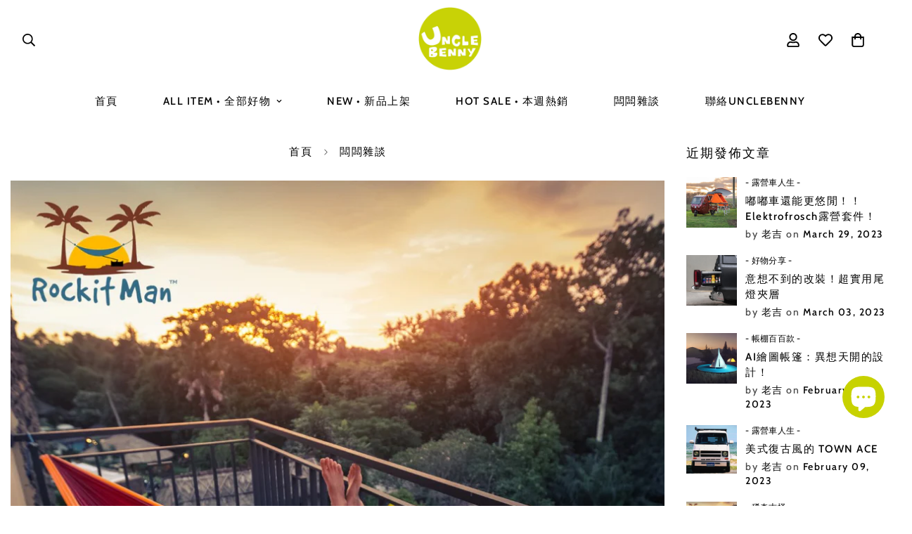

--- FILE ---
content_type: text/html; charset=utf-8
request_url: https://unclebenny.com.tw/blogs/%E9%97%86%E9%97%86%E9%9B%9C%E8%AB%87/%E6%90%96%E8%B5%B7%E4%BE%86-rockitman
body_size: 68140
content:

<!doctype html>
<html
  class="no-js  m:overflow-hidden"
  lang="zh-TW"
  data-template="article"
  
>
  <head><!--Content in content_for_header -->
<!--LayoutHub-Embed--><link rel="stylesheet" type="text/css" href="data:text/css;base64," media="all">
<!--LH--><!--/LayoutHub-Embed--><meta charset="utf-8">
    <meta http-equiv="X-UA-Compatible" content="IE=edge">
    <meta name="viewport" content="width=device-width, initial-scale=1, maximum-scale=1.0, user-scalable=0">
    <meta name="theme-color" content="#000"><link rel="canonical" href="https://unclebenny.com.tw/blogs/%e9%97%86%e9%97%86%e9%9b%9c%e8%ab%87/%e6%90%96%e8%b5%b7%e4%be%86-rockitman">
<link href="//unclebenny.com.tw/cdn/shop/t/28/assets/grid.css?v=177267465812309751381712229759" rel="stylesheet" type="text/css" media="all" />
<link href="//unclebenny.com.tw/cdn/shop/t/28/assets/base.css?v=64683816938016928541732691007" rel="stylesheet" type="text/css" media="all" />
<link href="//unclebenny.com.tw/cdn/shop/t/28/assets/modules.css?v=159235483008650840541712229760" rel="stylesheet" type="text/css" media="all" />
<link href="//unclebenny.com.tw/cdn/shop/t/28/assets/vendor.css?v=78734522753772538311712229760" rel="stylesheet" type="text/css" media="all" />


<link rel="preconnect" href="https://cdn.shopify.com" crossorigin>
<link href="//unclebenny.com.tw/cdn/shop/t/28/assets/vendor.min.js?v=83571894937939820531712229760" as="script" rel="preload">

<link rel="icon" type="image/png" href="//unclebenny.com.tw/cdn/shop/files/logo_3232.png?crop=center&height=32&v=1649249526&width=32"><title class="article">搖起來！Rockitman！</title><meta name="description" content="曾幾何時吊床已經是我裝備箱裡的固定班底了，只要看到適合的樹馬上綁起來晃它個天崩地裂天荒地老的，可能是因為我很怕地震吧，所以我想逮到機會就適應一下，這樣在辦公室遇到地震才能故作鎮定不被女同事霸凌取笑，然後導致訂飲料不揪的後果，但自己搖個幾分鐘確實有點累，如果自己會動就好了，畢竟我又懶又膽小的，或許這台Rockitman或許有點適合我呢😂 Rockitman就是這樣一台香蕉色不起眼的黃色盒子 把它固定在地上 把線連接你的吊床，搖起來！現在就缺個丫環搧風了啦 所以說公園鞦韆或遊樂園的木馬自己動的靈異影片是不是Rockitman在做產品測試阿😂，Rockitman有三種規格，有興趣到下面連結看看呀 Rockitman"><meta property="og:site_name" content="UNCLE BENNY • 露營風格選物">
<meta property="og:url" content="https://unclebenny.com.tw/blogs/%e9%97%86%e9%97%86%e9%9b%9c%e8%ab%87/%e6%90%96%e8%b5%b7%e4%be%86-rockitman">
<meta property="og:title" content="搖起來！Rockitman！">
<meta property="og:type" content="article">
<meta property="og:description" content="曾幾何時吊床已經是我裝備箱裡的固定班底了，只要看到適合的樹馬上綁起來晃它個天崩地裂天荒地老的，可能是因為我很怕地震吧，所以我想逮到機會就適應一下，這樣在辦公室遇到地震才能故作鎮定不被女同事霸凌取笑，然後導致訂飲料不揪的後果，但自己搖個幾分鐘確實有點累，如果自己會動就好了，畢竟我又懶又膽小的，或許這台Rockitman或許有點適合我呢😂 Rockitman就是這樣一台香蕉色不起眼的黃色盒子 把它固定在地上 把線連接你的吊床，搖起來！現在就缺個丫環搧風了啦 所以說公園鞦韆或遊樂園的木馬自己動的靈異影片是不是Rockitman在做產品測試阿😂，Rockitman有三種規格，有興趣到下面連結看看呀 Rockitman"><meta property="og:image" content="http://unclebenny.com.tw/cdn/shop/articles/124194809_3035673396757695_9181127073128225610_n.jpg?v=1675931941">
<meta property="og:image:secure_url" content="https://unclebenny.com.tw/cdn/shop/articles/124194809_3035673396757695_9181127073128225610_n.jpg?v=1675931941">
<meta property="og:image:width" content="1080">
<meta property="og:image:height" content="1080"><meta name="twitter:card" content="summary_large_image">
<meta name="twitter:title" content="搖起來！Rockitman！">
<meta name="twitter:description" content="曾幾何時吊床已經是我裝備箱裡的固定班底了，只要看到適合的樹馬上綁起來晃它個天崩地裂天荒地老的，可能是因為我很怕地震吧，所以我想逮到機會就適應一下，這樣在辦公室遇到地震才能故作鎮定不被女同事霸凌取笑，然後導致訂飲料不揪的後果，但自己搖個幾分鐘確實有點累，如果自己會動就好了，畢竟我又懶又膽小的，或許這台Rockitman或許有點適合我呢😂 Rockitman就是這樣一台香蕉色不起眼的黃色盒子 把它固定在地上 把線連接你的吊床，搖起來！現在就缺個丫環搧風了啦 所以說公園鞦韆或遊樂園的木馬自己動的靈異影片是不是Rockitman在做產品測試阿😂，Rockitman有三種規格，有興趣到下面連結看看呀 Rockitman">

<link rel="preconnect" href="https://fonts.shopifycdn.com" crossorigin><link rel="preload" as="font" href="//unclebenny.com.tw/cdn/fonts/cabin/cabin_n5.0250ac238cfbbff14d3c16fcc89f227ca95d5c6f.woff2" type="font/woff2" crossorigin>
  <link rel="preload" as="font" href="//unclebenny.com.tw/cdn/fonts/cabin/cabin_n7.255204a342bfdbc9ae2017bd4e6a90f8dbb2f561.woff2" type="font/woff2" crossorigin><link rel="preload" as="font" href="//unclebenny.com.tw/cdn/fonts/cabin/cabin_n5.0250ac238cfbbff14d3c16fcc89f227ca95d5c6f.woff2" type="font/woff2" crossorigin><style>
  @font-face {  font-family: Cabin;  font-weight: 500;  font-style: normal;  font-display: swap;  src: url("//unclebenny.com.tw/cdn/fonts/cabin/cabin_n5.0250ac238cfbbff14d3c16fcc89f227ca95d5c6f.woff2") format("woff2"),       url("//unclebenny.com.tw/cdn/fonts/cabin/cabin_n5.46470cf25a90d766aece73a31a42bfd8ef7a470b.woff") format("woff");}@font-face {  font-family: Cabin;  font-weight: 700;  font-style: normal;  font-display: swap;  src: url("//unclebenny.com.tw/cdn/fonts/cabin/cabin_n7.255204a342bfdbc9ae2017bd4e6a90f8dbb2f561.woff2") format("woff2"),       url("//unclebenny.com.tw/cdn/fonts/cabin/cabin_n7.e2afa22a0d0f4b64da3569c990897429d40ff5c0.woff") format("woff");}@font-face {  font-family: Cabin;  font-weight: 400;  font-style: normal;  font-display: swap;  src: url("//unclebenny.com.tw/cdn/fonts/cabin/cabin_n4.cefc6494a78f87584a6f312fea532919154f66fe.woff2") format("woff2"),       url("//unclebenny.com.tw/cdn/fonts/cabin/cabin_n4.8c16611b00f59d27f4b27ce4328dfe514ce77517.woff") format("woff");}:root {  --font-stack-header: Cabin, sans-serif;  --font-style-header: normal;  --font-weight-header: 500;  --font-weight-header--bolder: 700;  --font-weight-header--lighter: 400;}@font-face {  font-family: Cabin;  font-weight: 500;  font-style: normal;  font-display: swap;  src: url("//unclebenny.com.tw/cdn/fonts/cabin/cabin_n5.0250ac238cfbbff14d3c16fcc89f227ca95d5c6f.woff2") format("woff2"),       url("//unclebenny.com.tw/cdn/fonts/cabin/cabin_n5.46470cf25a90d766aece73a31a42bfd8ef7a470b.woff") format("woff");}@font-face {  font-family: Cabin;  font-weight: 700;  font-style: normal;  font-display: swap;  src: url("//unclebenny.com.tw/cdn/fonts/cabin/cabin_n7.255204a342bfdbc9ae2017bd4e6a90f8dbb2f561.woff2") format("woff2"),       url("//unclebenny.com.tw/cdn/fonts/cabin/cabin_n7.e2afa22a0d0f4b64da3569c990897429d40ff5c0.woff") format("woff");}@font-face {  font-family: Cabin;  font-weight: 700;  font-style: normal;  font-display: swap;  src: url("//unclebenny.com.tw/cdn/fonts/cabin/cabin_n7.255204a342bfdbc9ae2017bd4e6a90f8dbb2f561.woff2") format("woff2"),       url("//unclebenny.com.tw/cdn/fonts/cabin/cabin_n7.e2afa22a0d0f4b64da3569c990897429d40ff5c0.woff") format("woff");}@font-face {  font-family: Cabin;  font-weight: 500;  font-style: italic;  font-display: swap;  src: url("//unclebenny.com.tw/cdn/fonts/cabin/cabin_i5.41114c38a0d22162b36ab5069648ecffebea72e7.woff2") format("woff2"),       url("//unclebenny.com.tw/cdn/fonts/cabin/cabin_i5.f5f8a3f9c0c9bcec2d24d4d78763a8a222af0879.woff") format("woff");}@font-face {  font-family: Cabin;  font-weight: 700;  font-style: italic;  font-display: swap;  src: url("//unclebenny.com.tw/cdn/fonts/cabin/cabin_i7.ef2404c08a493e7ccbc92d8c39adf683f40e1fb5.woff2") format("woff2"),       url("//unclebenny.com.tw/cdn/fonts/cabin/cabin_i7.480421791818000fc8a5d4134822321b5d7964f8.woff") format("woff");}:root {  --font-weight-body--bold: 700;  --font-weight-body--bolder: 700;  --font-stack-body: Cabin, sans-serif;  --font-style-body: normal;  --font-weight-body: 500;}
</style>
<style>
  html {
    font-size: calc(var(--font-base-size, 16) * 1px);
    -webkit-font-smoothing: antialiased;
    height: 100%;
    scroll-behavior: smooth;
  }
  body {
    margin: 0;
    font-family: var(--font-stack-body);
    font-weight: var(--font-weight-body);
    font-style: var(--font-style-body);
    color: rgb(var(--color-foreground));
    font-size: calc(var(--font-base-size, 16) * 1px);
    line-height: calc(var(--base-line-height) * 1px);
    background-color: rgb(var(--color-background));
    position: relative;
    min-height: 100%;
  }

  body,
  html {
    overflow-x: clip;
  }

  html.prevent-scroll,
  html.prevent-scroll body {
    height: auto;
    overflow: hidden !important;
  }

  html.prevent-scroll {
    padding-right: var(--m-scrollbar-width);
  }

  h1,
  h2,
  h3,
  h4,
  h5,
  h6 {
    font-family: var(--font-stack-header);
    font-weight: var(--font-weight-header);
    font-style: var(--font-style-header);
    color: rgb(var(--color-heading));
    line-height: normal;
    letter-spacing: var(--heading-letter-spacing);
  }
  h1,
  .h1 {
    font-size: calc(((var(--font-h1-mobile)) / (var(--font-base-size))) * 1rem);
    line-height: 1.278;
  }

  h2,
  .h2 {
    font-size: calc(((var(--font-h2-mobile)) / (var(--font-base-size))) * 1rem);
    line-height: 1.267;
  }

  h3,
  .h3 {
    font-size: calc(((var(--font-h3-mobile)) / (var(--font-base-size))) * 1rem);
    line-height: 1.36;
  }

  h4,
  .h4 {
    font-size: calc(((var(--font-h4-mobile)) / (var(--font-base-size))) * 1rem);
    line-height: 1.4;
  }

  h5,
  .h5 {
    font-size: calc(((var(--font-h5-mobile)) / (var(--font-base-size))) * 1rem);
    line-height: 1.5;
  }

  h6,
  .h6 {
    font-size: calc(((var(--font-h6-mobile)) / (var(--font-base-size))) * 1rem);
    line-height: 1.5;
  }

  @media only screen and (min-width: 768px) {
    .h1,
    h1 {
      font-size: calc(((var(--font-h1-tablet)) / (var(--font-base-size))) * 1rem);
      line-height: 1.238;
    }
    .h2,
    h2 {
      font-size: calc(((var(--font-h2-tablet)) / (var(--font-base-size))) * 1rem);
      line-height: 1.235;
    }
    h3,
    .h3 {
      font-size: calc(((var(--font-h3-tablet)) / (var(--font-base-size))) * 1rem);
      line-height: 1.36;
    }
    h4,
    .h4 {
      font-size: calc(((var(--font-h4-tablet)) / (var(--font-base-size))) * 1rem);
      line-height: 1.4;
    }
  }

  @media only screen and (min-width: 1280px) {
    .h1,
    h1 {
      font-size: calc(((var(--font-h1-desktop)) / (var(--font-base-size))) * 1rem);
      line-height: 1.167;
    }
    .h2,
    h2 {
      font-size: calc(((var(--font-h2-desktop)) / (var(--font-base-size))) * 1rem);
      line-height: 1.238;
    }
    h3,
    .h3 {
      font-size: calc(((var(--font-h3-desktop)) / (var(--font-base-size))) * 1rem);
      line-height: 1.278;
    }
    h4,
    .h4 {
      font-size: calc(((var(--font-h4-desktop)) / (var(--font-base-size))) * 1rem);
      line-height: 1.333;
    }
    h5,
    .h5 {
      font-size: calc(((var(--font-h5-desktop)) / (var(--font-base-size))) * 1rem);
    }
    h6,
    .h6 {
      font-size: calc(((var(--font-h6-desktop)) / (var(--font-base-size))) * 1rem);
    }
  }
  [style*='--aspect-ratio'] {
    position: relative;
    overflow: hidden;
  }
  [style*='--aspect-ratio']:before {
    display: block;
    width: 100%;
    content: '';
    height: 0px;
  }
  [style*='--aspect-ratio'] > *:first-child {
    top: 0;
    left: 0;
    right: 0;
    position: absolute !important;
    object-fit: cover;
    width: 100%;
    height: 100%;
  }
  [style*='--aspect-ratio']:before {
    padding-top: calc(100% / (0.0001 + var(--aspect-ratio, 16/9)));
  }
  @media (max-width: 767px) {
    [style*='--aspect-ratio']:before {
      padding-top: calc(100% / (0.0001 + var(--aspect-ratio-mobile, var(--aspect-ratio, 16/9))));
    }
  }
  .swiper-wrapper {
    display: flex;
  }
  .swiper-container:not(.swiper-container-initialized) .swiper-slide {
    width: calc(100% / var(--items, 1));
    flex: 0 0 auto;
  }
  @media (max-width: 1023px) {
    .swiper-container:not(.swiper-container-initialized) .swiper-slide {
      min-width: 40vw;
      flex: 0 0 auto;
    }
  }
  @media (max-width: 767px) {
    .swiper-container:not(.swiper-container-initialized) .swiper-slide {
      min-width: 66vw;
      flex: 0 0 auto;
    }
  }
</style>

    

    <link href="//unclebenny.com.tw/cdn/shop/t/28/assets/grid.css?v=177267465812309751381712229759" rel="stylesheet" type="text/css" media="all" />
    <link href="//unclebenny.com.tw/cdn/shop/t/28/assets/base.css?v=64683816938016928541732691007" rel="stylesheet" type="text/css" media="all" />
    <link href="//unclebenny.com.tw/cdn/shop/t/28/assets/modules.css?v=159235483008650840541712229760" rel="stylesheet" type="text/css" media="all" />

    
<style data-shopify>
:root,.m-color-default {
      --color-background: 255,255,255;
      --color-background-secondary: 255,255,255;
   		
  		--gradient-background: #ffffff;
   		
   		--color-foreground: 0,0,0;
   		--color-foreground-secondary: 75,75,75;
  	--color-heading: 0,0,0;
   		--color-button: 0,0,0;
   		--color-button-text: 255,255,255;
   		--color-outline-button: 0,0,0;
  	--color-button-hover: 199, 210, 0;
  	--color-button-text-hover: 255, 255, 255;
   		--color-border: 222,222,222;
   		--color-price-sale: 153,153,153;
   		--color-price-regular: 199,210,0;
   		--color-form-field: 255,255,255;
   		--color-form-field-text: 0,0,0;
   		--color-tooltip: 0,0,0;
   		--color-tooltip-text: 255,255,255;
   	}
   
.m-color-dark {
      --color-background: 0,0,0;
      --color-background-secondary: 245,245,245;
   		
  		--gradient-background: #000000;
   		
   		--color-foreground: 255,255,255;
   		--color-foreground-secondary: 255,255,255;
  	--color-heading: 255,255,255;
   		--color-button: 255,255,255;
   		--color-button-text: 34,34,34;
   		--color-outline-button: 255,255,255;
  	--color-button-hover: 255, 255, 255;
  	--color-button-text-hover: 34, 34, 34;
   		--color-border: 75,75,75;
   		--color-price-sale: 232,78,78;
   		--color-price-regular: 255,255,255;
   		--color-form-field: 255,255,255;
   		--color-form-field-text: 34,34,34;
   		--color-tooltip: 255,255,255;
   		--color-tooltip-text: 34,34,34;
   	}
   
.m-color-footer {
      --color-background: 245,245,245;
      --color-background-secondary: 245,245,245;
   		
  		--gradient-background: #f5f5f5;
   		
   		--color-foreground: 0,0,0;
   		--color-foreground-secondary: 102,102,102;
  	--color-heading: 34,34,34;
   		--color-button: 34,34,34;
   		--color-button-text: 255,255,255;
   		--color-outline-button: 34,34,34;
  	--color-button-hover: 34, 34, 34;
  	--color-button-text-hover: 255, 255, 255;
   		--color-border: 222,222,222;
   		--color-price-sale: 232,78,78;
   		--color-price-regular: 0,0,0;
   		--color-form-field: 255,255,255;
   		--color-form-field-text: 0,0,0;
   		--color-tooltip: 34,34,34;
   		--color-tooltip-text: 255,255,255;
   	}
   
.m-color-badge-hot {
      --color-background: 195,172,220;
      --color-background-secondary: 245,245,245;
   		
  		--gradient-background: #c3acdc;
   		
   		--color-foreground: 255,255,255;
   		--color-foreground-secondary: 255,255,255;
  	--color-heading: 255,255,255;
   		--color-button: 255,255,255;
   		--color-button-text: 34,34,34;
   		--color-outline-button: 255,255,255;
  	--color-button-hover: 255, 255, 255;
  	--color-button-text-hover: 34, 34, 34;
   		--color-border: 222,222,222;
   		--color-price-sale: 255,255,255;
   		--color-price-regular: 255,255,255;
   		--color-form-field: 255,255,255;
   		--color-form-field-text: 0,0,0;
   		--color-tooltip: 255,255,255;
   		--color-tooltip-text: 34,34,34;
   	}
   
.m-color-badge-new {
      --color-background: 73,165,148;
      --color-background-secondary: 245,245,245;
   		
  		--gradient-background: #49a594;
   		
   		--color-foreground: 255,255,255;
   		--color-foreground-secondary: 255,255,255;
  	--color-heading: 255,255,255;
   		--color-button: 255,255,255;
   		--color-button-text: 34,34,34;
   		--color-outline-button: 255,255,255;
  	--color-button-hover: 255, 255, 255;
  	--color-button-text-hover: 34, 34, 34;
   		--color-border: 222,222,222;
   		--color-price-sale: 255,255,255;
   		--color-price-regular: 255,255,255;
   		--color-form-field: 255,255,255;
   		--color-form-field-text: 0,0,0;
   		--color-tooltip: 255,255,255;
   		--color-tooltip-text: 34,34,34;
   	}
   
.m-color-badge-sale {
      --color-background: 218,63,63;
      --color-background-secondary: 245,245,245;
   		
  		--gradient-background: #da3f3f;
   		
   		--color-foreground: 255,255,255;
   		--color-foreground-secondary: 255,255,255;
  	--color-heading: 255,255,255;
   		--color-button: 218,173,63;
   		--color-button-text: 34,34,34;
   		--color-outline-button: 255,255,255;
  	--color-button-hover: 255, 255, 255;
  	--color-button-text-hover: 34, 34, 34;
   		--color-border: 222,222,222;
   		--color-price-sale: 255,255,255;
   		--color-price-regular: 255,255,255;
   		--color-form-field: 255,255,255;
   		--color-form-field-text: 0,0,0;
   		--color-tooltip: 255,255,255;
   		--color-tooltip-text: 34,34,34;
   	}
   
.m-color-scheme-cee058e4-58e3-46aa-9af9-219dadc79066 {
      --color-background: 244,244,244;
      --color-background-secondary: 245,245,245;
   		
  		--gradient-background: #f4f4f4;
   		
   		--color-foreground: 34,34,34;
   		--color-foreground-secondary: 102,102,102;
  	--color-heading: 34,34,34;
   		--color-button: 255,255,255;
   		--color-button-text: 255,255,255;
   		--color-outline-button: 255,255,255;
  	--color-button-hover: 34, 34, 34;
  	--color-button-text-hover: 255, 255, 255;
   		--color-border: 238,238,238;
   		--color-price-sale: 232,78,78;
   		--color-price-regular: 0,0,0;
   		--color-form-field: 242,242,242;
   		--color-form-field-text: 0,0,0;
   		--color-tooltip: 34,34,34;
   		--color-tooltip-text: 255,255,255;
   	}
   
.m-color-scheme-09e5b5b4-774c-4b6c-8025-416ced49cc74 {
      --color-background: 255,255,255;
      --color-background-secondary: 245,245,245;
   		
  		--gradient-background: #ffffff;
   		
   		--color-foreground: 34,34,34;
   		--color-foreground-secondary: 102,102,102;
  	--color-heading: 34,34,34;
   		--color-button: 199,210,0;
   		--color-button-text: 255,255,255;
   		--color-outline-button: 255,255,255;
  	--color-button-hover: 0, 0, 0;
  	--color-button-text-hover: 255, 255, 255;
   		--color-border: 238,238,238;
   		--color-price-sale: 232,78,78;
   		--color-price-regular: 0,0,0;
   		--color-form-field: 255,255,255;
   		--color-form-field-text: 0,0,0;
   		--color-tooltip: 34,34,34;
   		--color-tooltip-text: 255,255,255;
   	}
   
.m-color-scheme-ca15ddf0-f9fe-432d-b6b2-4d1b9260bc2a {
      --color-background: 229,229,229;
      --color-background-secondary: 245,245,245;
   		
  		--gradient-background: #e5e5e5;
   		
   		--color-foreground: 102,102,102;
   		--color-foreground-secondary: 102,102,102;
  	--color-heading: 34,34,34;
   		--color-button: 0,0,0;
   		--color-button-text: 255,255,255;
   		--color-outline-button: 0,0,0;
  	--color-button-hover: 34, 34, 34;
  	--color-button-text-hover: 255, 255, 255;
   		--color-border: 238,238,238;
   		--color-price-sale: 232,78,78;
   		--color-price-regular: 0,0,0;
   		--color-form-field: 255,255,255;
   		--color-form-field-text: 0,0,0;
   		--color-tooltip: 34,34,34;
   		--color-tooltip-text: 255,255,255;
   	}
   
.m-color-scheme-4488d765-f14d-4cd6-9730-c9f1eb294dd5 {
      --color-background: 229,229,229;
      --color-background-secondary: 245,245,245;
   		
  		--gradient-background: #e5e5e5;
   		
   		--color-foreground: 0,0,0;
   		--color-foreground-secondary: 154,154,154;
  	--color-heading: 0,0,0;
   		--color-button: 0,0,0;
   		--color-button-text: 255,255,255;
   		--color-outline-button: 0,0,0;
  	--color-button-hover: 199, 210, 0;
  	--color-button-text-hover: 255, 255, 255;
   		--color-border: 238,238,224;
   		--color-price-sale: 153,153,153;
   		--color-price-regular: 199,210,0;
   		--color-form-field: 248,248,248;
   		--color-form-field-text: 0,0,0;
   		--color-tooltip: 0,0,0;
   		--color-tooltip-text: 255,255,255;
   	}
   
.m-color-scheme-a531f554-8d3f-4966-86e4-e2709ced27ef {
      --color-background: 255,255,255;
      --color-background-secondary: 245,245,245;
   		
  		--gradient-background: #ffffff;
   		
   		--color-foreground: 0,0,0;
   		--color-foreground-secondary: 154,154,154;
  	--color-heading: 0,0,0;
   		--color-button: 0,0,0;
   		--color-button-text: 255,255,255;
   		--color-outline-button: 255,255,255;
  	--color-button-hover: 199, 210, 0;
  	--color-button-text-hover: 255, 255, 255;
   		--color-border: 238,238,224;
   		--color-price-sale: 153,153,153;
   		--color-price-regular: 199,210,0;
   		--color-form-field: 248,248,248;
   		--color-form-field-text: 0,0,0;
   		--color-tooltip: 0,0,0;
   		--color-tooltip-text: 255,255,255;
   	}
   
   .m-color-default, .m-color-dark, .m-color-footer, .m-color-badge-hot, .m-color-badge-new, .m-color-badge-sale, .m-color-scheme-cee058e4-58e3-46aa-9af9-219dadc79066, .m-color-scheme-09e5b5b4-774c-4b6c-8025-416ced49cc74, .m-color-scheme-ca15ddf0-f9fe-432d-b6b2-4d1b9260bc2a, .m-color-scheme-4488d765-f14d-4cd6-9730-c9f1eb294dd5, .m-color-scheme-a531f554-8d3f-4966-86e4-e2709ced27ef {
   	color: rgb(var(--color-foreground));
   	background-color: rgb(var(--color-background));
   }:root {      /* ANIMATIONS */   	--m-duration-short: .1s;      --m-duration-default: .25s;      --m-duration-long: .5s;      --m-duration-image: .65s;      --m-duration-animate: 1s;      --m-animation-duration: 600ms;      --m-animation-fade-in-up: m-fade-in-up var(--m-animation-duration) cubic-bezier(0, 0, 0.3, 1) forwards;      --m-animation-fade-in-left: m-fade-in-left var(--m-animation-duration) cubic-bezier(0, 0, 0.3, 1) forwards;      --m-animation-fade-in-right: m-fade-in-right var(--m-animation-duration) cubic-bezier(0, 0, 0.3, 1) forwards;      --m-animation-fade-in-left-rtl: m-fade-in-left-rtl var(--m-animation-duration) cubic-bezier(0, 0, 0.3, 1) forwards;      --m-animation-fade-in-right-rtl: m-fade-in-right-rtl var(--m-animation-duration) cubic-bezier(0, 0, 0.3, 1) forwards;      --m-animation-fade-in: m-fade-in calc(var(--m-animation-duration) * 2) cubic-bezier(0, 0, 0.3, 1);      --m-animation-zoom-fade: m-zoom-fade var(--m-animation-duration) ease forwards;   	/* BODY */   	--base-line-height: 28;  /* INPUTS */  --inputs-border-width: 1px;   	--inputs-radius: 4px;   	/* BUTTON */   	--btn-letter-spacing: 2px;   	--btn-border-radius: 4px;   	--btn-border-width: 1px;   	--btn-line-height: 9px;   	   	--btn-text-transform: uppercase;   	   	/* COUNT BUBBLE */   	--color-cart-wishlist-count: #ffffff;   	--bg-cart-wishlist-count: #000000;   	/* OVERLAY */   	--color-image-overlay: #000000;   	--opacity-image-overlay: 0.2;   	/* Notification */   	--color-success: 199,210,0;   	--color-warning: 199,210,0;     --color-error: 218, 63, 63;     --color-error-bg: #fbeaea;     --color-warning-bg: #fbffb8;     --color-success-bg: #fdffd2;   	/* CUSTOM COLOR */   	--text-black: 0,0,0;   	--text-white: 255,255,255;   	--bg-black: 0,0,0;   	--bg-white: 255,255,255;   	--rounded-full: 9999px;   	--bg-card-placeholder: rgba(243,243,243,1);   	--arrow-select-box: url(//unclebenny.com.tw/cdn/shop/t/28/assets/ar-down.svg?v=92728264558441377851712229759);   	/* FONT SIZES */   	--font-base-size: 15;   	--font-btn-size: 15px;   	--font-btn-weight: 700;   	--font-h1-desktop: 20;   	--font-h1-tablet: 14;   	--font-h1-mobile: 12;   	--font-h2-desktop: 20;   	--font-h2-tablet: 16;   	--font-h2-mobile: 14;   	--font-h3-desktop: 18;   	--font-h3-tablet: 14;   	--font-h3-mobile: 12;   	--font-h4-desktop: 18;   	--font-h4-tablet: 14;   	--font-h4-mobile: 14;   	--font-h5-desktop: 16;   	--font-h5-mobile: 15;   	--font-h6-desktop: 15;   	--font-h6-mobile: 15;   	--heading-letter-spacing: 2px;  --arrow-down-url: url(//unclebenny.com.tw/cdn/shop/t/28/assets/arrow-down.svg?v=157552497485556416461712229759);  --arrow-down-white-url: url(//unclebenny.com.tw/cdn/shop/t/28/assets/arrow-down-white.svg?v=70535736727834135531712229760);  --product-title-line-clamp: 3;   	--spacing-sections-desktop: 100px;      --spacing-sections-laptop: 80px;      --spacing-sections-tablet: 60px;      --spacing-sections-mobile: 48px;   	/* LAYOUT */   	--container-width: 1280px;  --fluid-container-width: 1620px;  --fluid-container-offset: 65px;   }
</style><link rel="stylesheet" href="//unclebenny.com.tw/cdn/shop/t/28/assets/search.css?v=104001498375601984331712229758" media="print" onload="this.media='all'">
<link rel="stylesheet" href="//unclebenny.com.tw/cdn/shop/t/28/assets/cart.css?v=87792237976305593871712229760" media="print" onload="this.media='all'">

<noscript><link href="//unclebenny.com.tw/cdn/shop/t/28/assets/search.css?v=104001498375601984331712229758" rel="stylesheet" type="text/css" media="all" /></noscript>
<noscript><link href="//unclebenny.com.tw/cdn/shop/t/28/assets/cart.css?v=87792237976305593871712229760" rel="stylesheet" type="text/css" media="all" /></noscript><link href="//unclebenny.com.tw/cdn/shop/t/28/assets/vendor.css?v=78734522753772538311712229760" rel="stylesheet" type="text/css" media="all" /><link rel="stylesheet" href="//unclebenny.com.tw/cdn/shop/t/28/assets/custom-style.css?v=157364427862928639881732690996" media="print" onload="this.media='all'">
<link rel="stylesheet" href="//unclebenny.com.tw/cdn/shop/t/28/assets/custom.css?v=126373505093755349861732697628" media="print" onload="this.media='all'">
<noscript><link href="//unclebenny.com.tw/cdn/shop/t/28/assets/custom-style.css?v=157364427862928639881732690996" rel="stylesheet" type="text/css" media="all" /></noscript>
<noscript><link href="//unclebenny.com.tw/cdn/shop/t/28/assets/custom.css?v=126373505093755349861732697628" rel="stylesheet" type="text/css" media="all" /></noscript><style data-shopify>main .sf-custom .section-my {    margin-top: 30px;    margin-bottom: 20px;}.prod__tag--soldout{ background: rgba(100,100,100,0.4)!important;letter-spacing: 1px; line-height:125%; }h1.collection-header__title.text-2xl.capitalize{font-size:20px}.sf-nav li.sf-menu-item .sf__sub-menu-link1 {  font-weight: 700;}.sf__index-slideshow .slide__block-desktop .slide__block-title {  line-height: 1.175;  font-size: 80px;  margin-bottom: 18px;}.sf__index-slideshow .slide__block-description p {  color: var(--btn-color);  font-weight: 700;  font-size: 20px;  line-height: 23px;}.sf__index-custom-content #sf-custom__block--302f4255-280e-48a3-9f00-b9e6fd50230a .image__card-heading {  font-size: 20px;  line-height: 1.3;  letter-spacing: 1px;}.sf__index-custom-content #sf-custom__block--190cefb9-e7ca-4316-8e55-b3b82656701b  .image__card-heading {  line-height: 1.167;  letter-spacing: 3px;}.sf__index-custom-content-1 .sf__scrolling-text[data-style="text-outline"][data-outline-thickness="thin"] em {  -webkit-text-stroke-width: 0.5px;  -webkit-text-fill-color: rgba(0, 0, 0, 0);  font-style: italic;}.sf__index-custom-content-1 .sf__scrolling-text[data-style="text-outline"] em {  -webkit-text-stroke-color: #dfdfdf;}.sf__index-custom-content-1 .sf__scrolling-text .sf__scrolling-text-inner span.custom {  padding: 0 25px;}.sf__index-custom-content-1 .sf__scrolling-text.font_size_11vh * {  font-size: 100px;  letter-spacing: 10px;}.sf__index-custom-content-1 .section-my {  margin-bottom: 20px;}.sf__newsletter-section .newsletter__form-heading h3 {  line-height: 1.15;  letter-spacing: 2px;}.sf-footer__block h3.sf__accordion-button {  font-size: 14px;  font-weight: 700;}.sf__index-custom-content .image-card {  height: 100%;}.section__heading {  letter-spacing: 2px;}.sf__pcard-content a {  font-weight: 700 !important;  text-transform: uppercase;}.sf-footer__block-inner h3 {  font-weight: 700;}.collection-card h3 a {  font-weight: 700 !important;  text-transform: uppercase;}.sf__newsletter-section .section-my {  margin-top: -80px;  position: relative;}@media (max-width: 767px) {  .sf__index-slideshow .sf__mobile-button {    width: 100%;  }  .sf__index-custom-content .image-card__content {    position: relative;    padding-left: 0;    padding-right: 0;    padding-bottom: 0;  }  .sf__index-custom-content .image-card__content .image-card__content-inner {    text-align: center;    width: 100%;  }  .sf__index-custom-content .image__card-heading br {    display: none;  }  .sf__index-custom-content #sf-custom__block--302f4255-280e-48a3-9f00-b9e6fd50230a .image__card-heading {    margin-bottom: 5px;  }  p.section__subheading {    margin-bottom: 5px;  }}@media (min-width: 768px) {  .sf__footer-block-custom_text .sf__footer-block-title {    display: none;  }}@media (min-width: 1024px) {  .sf__footer-bottom-inner {    border-top: 1px solid #d8d8d8;  }}@media (min-width: 1280px) {  .sf__index-custom-content #sf-custom__block--190cefb9-e7ca-4316-8e55-b3b82656701b .image__card-heading {    font-size: 60px;    margin-bottom: 42px;  }  .sf__newsletter-section .newsletter__form-heading h3 {    font-size: 20px;  }}.section__description {color: #939292; font-size: 15px;margin-top:-20px;  letter-spacing: 2px; line-height:170%;}.section__heading {font-size: 17px!important; line-height: 40px!important;}/***商品頁面中字體**/.prod__title h1 {color: var(--product-title-color,#000);font-size:18px;font-weight: bold;}/***商品頁面中數量***/.sf-prod__info .quantity-input input {font-size: 14px;height: 36px;}/***商品頁面中立刻購買***/.shopify-payment-button__button.shopify-payment-button__button--unbranded {background-color: #C7D207;border:0px;}/***商品頁面中按扭***/.sf-po__option-button {font-size:15px !important;   height: 38px;    margin: 5px;}.sf-tab-header {font-weight: 700;font-size:15px; letter-spacing: 0.5em;}.xl\:text-4xl {font-weight: 900;font-size:18px; letter-spacing: em;}.uvideo {    position: relative;    height: 0;    padding-bottom: 56.25%;}.uvideo iframe {    position: absolute;    top: 0;    left: 0;    width: 100%;    height: 100%;}.sf__scrolling-text .sf__scrolling-text-inner a em {font-family: ;}body { letter-spacing: 1.5px;}.jdgm-rev__icon {display: none !important;}
</style>


<script src="//unclebenny.com.tw/cdn/shop/t/28/assets/product-list.js?v=102537563361158566361712229760" defer="defer"></script>


    <script src="//unclebenny.com.tw/cdn/shop/t/28/assets/vendor.min.js?v=83571894937939820531712229760" defer="defer"></script>
    <script src="//unclebenny.com.tw/cdn/shop/t/28/assets/theme-global.js?v=45398517078861118531712229759" defer="defer"></script><script src="//unclebenny.com.tw/cdn/shop/t/28/assets/animations.js?v=102124259374288363601712229760" defer="defer"></script><script>window.performance && window.performance.mark && window.performance.mark('shopify.content_for_header.start');</script><meta name="facebook-domain-verification" content="yy9j65vm54qsskyrjj6x2hk3lbm13h">
<meta name="google-site-verification" content="Fcnazq6dMXcJZaa1YYUidjqudi9hqlI4tjNZcv8y3Kg">
<meta name="facebook-domain-verification" content="h28zcgo6xbw4zn32jqawtdc3jeui5l">
<meta name="facebook-domain-verification" content="fdqjzgqm4c74pt76zx93kh3s9c52f9">
<meta id="shopify-digital-wallet" name="shopify-digital-wallet" content="/63375114460/digital_wallets/dialog">
<link rel="alternate" type="application/atom+xml" title="Feed" href="/blogs/%E9%97%86%E9%97%86%E9%9B%9C%E8%AB%87.atom" />
<script async="async" src="/checkouts/internal/preloads.js?locale=zh-TW"></script>
<script id="shopify-features" type="application/json">{"accessToken":"d0dc29ae2ffa31855f2cf432a4a9d09a","betas":["rich-media-storefront-analytics"],"domain":"unclebenny.com.tw","predictiveSearch":false,"shopId":63375114460,"locale":"zh-tw"}</script>
<script>var Shopify = Shopify || {};
Shopify.shop = "unclebenny2015.myshopify.com";
Shopify.locale = "zh-TW";
Shopify.currency = {"active":"TWD","rate":"1.0"};
Shopify.country = "TW";
Shopify.theme = {"name":"MINIMOG v5.1.0 (04\/04) - Sneaker","id":141536035036,"schema_name":"Minimog - OS 2.0","schema_version":"5.1.0","theme_store_id":null,"role":"main"};
Shopify.theme.handle = "null";
Shopify.theme.style = {"id":null,"handle":null};
Shopify.cdnHost = "unclebenny.com.tw/cdn";
Shopify.routes = Shopify.routes || {};
Shopify.routes.root = "/";</script>
<script type="module">!function(o){(o.Shopify=o.Shopify||{}).modules=!0}(window);</script>
<script>!function(o){function n(){var o=[];function n(){o.push(Array.prototype.slice.apply(arguments))}return n.q=o,n}var t=o.Shopify=o.Shopify||{};t.loadFeatures=n(),t.autoloadFeatures=n()}(window);</script>
<script id="shop-js-analytics" type="application/json">{"pageType":"article"}</script>
<script defer="defer" async type="module" src="//unclebenny.com.tw/cdn/shopifycloud/shop-js/modules/v2/client.init-shop-cart-sync_CaiaFhqz.zh-TW.esm.js"></script>
<script defer="defer" async type="module" src="//unclebenny.com.tw/cdn/shopifycloud/shop-js/modules/v2/chunk.common_D2dUwcVR.esm.js"></script>
<script defer="defer" async type="module" src="//unclebenny.com.tw/cdn/shopifycloud/shop-js/modules/v2/chunk.modal_CdafGFEy.esm.js"></script>
<script type="module">
  await import("//unclebenny.com.tw/cdn/shopifycloud/shop-js/modules/v2/client.init-shop-cart-sync_CaiaFhqz.zh-TW.esm.js");
await import("//unclebenny.com.tw/cdn/shopifycloud/shop-js/modules/v2/chunk.common_D2dUwcVR.esm.js");
await import("//unclebenny.com.tw/cdn/shopifycloud/shop-js/modules/v2/chunk.modal_CdafGFEy.esm.js");

  window.Shopify.SignInWithShop?.initShopCartSync?.({"fedCMEnabled":true,"windoidEnabled":true});

</script>
<script>(function() {
  var isLoaded = false;
  function asyncLoad() {
    if (isLoaded) return;
    isLoaded = true;
    var urls = ["https:\/\/app.akocommerce.com\/store\/script.js?shop=unclebenny2015.myshopify.com","https:\/\/app.layouthub.com\/shopify\/layouthub.js?shop=unclebenny2015.myshopify.com","https:\/\/tags.akohub.com\/widget.js?id=41ddc9339e15faf634d3eb7d03739a67dcd5bb71cd4f69bb2549e9414d20669d\u0026ts=1715680666904\u0026shop=unclebenny2015.myshopify.com","https:\/\/sp-micro-next.b-cdn.net\/sp-micro.umd.js?shop=unclebenny2015.myshopify.com"];
    for (var i = 0; i < urls.length; i++) {
      var s = document.createElement('script');
      s.type = 'text/javascript';
      s.async = true;
      s.src = urls[i];
      var x = document.getElementsByTagName('script')[0];
      x.parentNode.insertBefore(s, x);
    }
  };
  if(window.attachEvent) {
    window.attachEvent('onload', asyncLoad);
  } else {
    window.addEventListener('load', asyncLoad, false);
  }
})();</script>
<script id="__st">var __st={"a":63375114460,"offset":28800,"reqid":"a4183fa0-f5e0-454f-9832-b7dab987cfd1-1769253138","pageurl":"unclebenny.com.tw\/blogs\/%E9%97%86%E9%97%86%E9%9B%9C%E8%AB%87\/%E6%90%96%E8%B5%B7%E4%BE%86-rockitman","s":"articles-589833634012","u":"ec874f398ef2","p":"article","rtyp":"article","rid":589833634012};</script>
<script>window.ShopifyPaypalV4VisibilityTracking = true;</script>
<script id="captcha-bootstrap">!function(){'use strict';const t='contact',e='account',n='new_comment',o=[[t,t],['blogs',n],['comments',n],[t,'customer']],c=[[e,'customer_login'],[e,'guest_login'],[e,'recover_customer_password'],[e,'create_customer']],r=t=>t.map((([t,e])=>`form[action*='/${t}']:not([data-nocaptcha='true']) input[name='form_type'][value='${e}']`)).join(','),a=t=>()=>t?[...document.querySelectorAll(t)].map((t=>t.form)):[];function s(){const t=[...o],e=r(t);return a(e)}const i='password',u='form_key',d=['recaptcha-v3-token','g-recaptcha-response','h-captcha-response',i],f=()=>{try{return window.sessionStorage}catch{return}},m='__shopify_v',_=t=>t.elements[u];function p(t,e,n=!1){try{const o=window.sessionStorage,c=JSON.parse(o.getItem(e)),{data:r}=function(t){const{data:e,action:n}=t;return t[m]||n?{data:e,action:n}:{data:t,action:n}}(c);for(const[e,n]of Object.entries(r))t.elements[e]&&(t.elements[e].value=n);n&&o.removeItem(e)}catch(o){console.error('form repopulation failed',{error:o})}}const l='form_type',E='cptcha';function T(t){t.dataset[E]=!0}const w=window,h=w.document,L='Shopify',v='ce_forms',y='captcha';let A=!1;((t,e)=>{const n=(g='f06e6c50-85a8-45c8-87d0-21a2b65856fe',I='https://cdn.shopify.com/shopifycloud/storefront-forms-hcaptcha/ce_storefront_forms_captcha_hcaptcha.v1.5.2.iife.js',D={infoText:'已受到 hCaptcha 保護',privacyText:'隱私',termsText:'條款'},(t,e,n)=>{const o=w[L][v],c=o.bindForm;if(c)return c(t,g,e,D).then(n);var r;o.q.push([[t,g,e,D],n]),r=I,A||(h.body.append(Object.assign(h.createElement('script'),{id:'captcha-provider',async:!0,src:r})),A=!0)});var g,I,D;w[L]=w[L]||{},w[L][v]=w[L][v]||{},w[L][v].q=[],w[L][y]=w[L][y]||{},w[L][y].protect=function(t,e){n(t,void 0,e),T(t)},Object.freeze(w[L][y]),function(t,e,n,w,h,L){const[v,y,A,g]=function(t,e,n){const i=e?o:[],u=t?c:[],d=[...i,...u],f=r(d),m=r(i),_=r(d.filter((([t,e])=>n.includes(e))));return[a(f),a(m),a(_),s()]}(w,h,L),I=t=>{const e=t.target;return e instanceof HTMLFormElement?e:e&&e.form},D=t=>v().includes(t);t.addEventListener('submit',(t=>{const e=I(t);if(!e)return;const n=D(e)&&!e.dataset.hcaptchaBound&&!e.dataset.recaptchaBound,o=_(e),c=g().includes(e)&&(!o||!o.value);(n||c)&&t.preventDefault(),c&&!n&&(function(t){try{if(!f())return;!function(t){const e=f();if(!e)return;const n=_(t);if(!n)return;const o=n.value;o&&e.removeItem(o)}(t);const e=Array.from(Array(32),(()=>Math.random().toString(36)[2])).join('');!function(t,e){_(t)||t.append(Object.assign(document.createElement('input'),{type:'hidden',name:u})),t.elements[u].value=e}(t,e),function(t,e){const n=f();if(!n)return;const o=[...t.querySelectorAll(`input[type='${i}']`)].map((({name:t})=>t)),c=[...d,...o],r={};for(const[a,s]of new FormData(t).entries())c.includes(a)||(r[a]=s);n.setItem(e,JSON.stringify({[m]:1,action:t.action,data:r}))}(t,e)}catch(e){console.error('failed to persist form',e)}}(e),e.submit())}));const S=(t,e)=>{t&&!t.dataset[E]&&(n(t,e.some((e=>e===t))),T(t))};for(const o of['focusin','change'])t.addEventListener(o,(t=>{const e=I(t);D(e)&&S(e,y())}));const B=e.get('form_key'),M=e.get(l),P=B&&M;t.addEventListener('DOMContentLoaded',(()=>{const t=y();if(P)for(const e of t)e.elements[l].value===M&&p(e,B);[...new Set([...A(),...v().filter((t=>'true'===t.dataset.shopifyCaptcha))])].forEach((e=>S(e,t)))}))}(h,new URLSearchParams(w.location.search),n,t,e,['guest_login'])})(!0,!0)}();</script>
<script integrity="sha256-4kQ18oKyAcykRKYeNunJcIwy7WH5gtpwJnB7kiuLZ1E=" data-source-attribution="shopify.loadfeatures" defer="defer" src="//unclebenny.com.tw/cdn/shopifycloud/storefront/assets/storefront/load_feature-a0a9edcb.js" crossorigin="anonymous"></script>
<script data-source-attribution="shopify.dynamic_checkout.dynamic.init">var Shopify=Shopify||{};Shopify.PaymentButton=Shopify.PaymentButton||{isStorefrontPortableWallets:!0,init:function(){window.Shopify.PaymentButton.init=function(){};var t=document.createElement("script");t.src="https://unclebenny.com.tw/cdn/shopifycloud/portable-wallets/latest/portable-wallets.zh-tw.js",t.type="module",document.head.appendChild(t)}};
</script>
<script data-source-attribution="shopify.dynamic_checkout.buyer_consent">
  function portableWalletsHideBuyerConsent(e){var t=document.getElementById("shopify-buyer-consent"),n=document.getElementById("shopify-subscription-policy-button");t&&n&&(t.classList.add("hidden"),t.setAttribute("aria-hidden","true"),n.removeEventListener("click",e))}function portableWalletsShowBuyerConsent(e){var t=document.getElementById("shopify-buyer-consent"),n=document.getElementById("shopify-subscription-policy-button");t&&n&&(t.classList.remove("hidden"),t.removeAttribute("aria-hidden"),n.addEventListener("click",e))}window.Shopify?.PaymentButton&&(window.Shopify.PaymentButton.hideBuyerConsent=portableWalletsHideBuyerConsent,window.Shopify.PaymentButton.showBuyerConsent=portableWalletsShowBuyerConsent);
</script>
<script data-source-attribution="shopify.dynamic_checkout.cart.bootstrap">document.addEventListener("DOMContentLoaded",(function(){function t(){return document.querySelector("shopify-accelerated-checkout-cart, shopify-accelerated-checkout")}if(t())Shopify.PaymentButton.init();else{new MutationObserver((function(e,n){t()&&(Shopify.PaymentButton.init(),n.disconnect())})).observe(document.body,{childList:!0,subtree:!0})}}));
</script>

<script>window.performance && window.performance.mark && window.performance.mark('shopify.content_for_header.end');</script>

    <script>
      document.documentElement.className = document.documentElement.className.replace('no-js', 'js');
      if (Shopify.designMode) {
        document.documentElement.classList.add('shopify-design-mode');
      }
    </script>
    <script>window.MinimogTheme = {};window.MinimogLibs = {};window.MinimogStrings = {  addToCart: "加入購物車",  soldOut: "Sold Out",  unavailable: "無法使用",  inStock: "現貨在庫",  lowStock: 'Low stock',  inventoryQuantityHtml: '<span class="m-product-inventory__quantity">{{ quantity }}</span> In stock',  inventoryLowQuantityHtml: 'Only <span class="m-product-inventory__quantity">{{ quantity }}</span> left',  checkout: "繼續結帳",  viewCart: "查看購物車內容",  cartRemove: "移除",  zipcodeValidate: "郵遞區號沒填到喔",  noShippingRate: "你輸入的地址可能有誤",  shippingRatesResult: "運費小計: {{count}} ",  recommendTitle: "推薦好物",  shipping: "運送方式",  add: "Add",  itemAdded: "好會選! 商品已經加入購物車啦!!!",  requiredField: "（*）有些選項漏勾選到囉!!",  hours: "hours",  mins: "mins",  outOfStock: "售完",  sold: "已售出",  available: "在庫",  preorder: "預購",  sold_out_items_message: "不好意思，這個商品已完售",  unitPrice: "單價",  unitPriceSeparator: "Per",  cartError: "There was an error while updating your cart. Please try again.",  quantityError: "品項不足。 目前數量只剩下 {{ quantity }}' }}",  selectVariant: "Please select a variant before adding the product to your cart.",  valideDateTimeDelivery: "Please choose the current or future time."};window.MinimogThemeStyles = {  product: "https://unclebenny.com.tw/cdn/shop/t/28/assets/product.css?v=25212838471963727991712229757",  productInventory: "https://unclebenny.com.tw/cdn/shop/t/28/assets/component-product-inventory.css?v=111082497872923960041712229757"};window.MinimogThemeScripts = {  productModel: "https://unclebenny.com.tw/cdn/shop/t/28/assets/product-model.js?v=116323143127740990381712229758",  productMedia: "https://unclebenny.com.tw/cdn/shop/t/28/assets/product-media.js?v=133555649063739802421712229759",  variantsPicker: "https://unclebenny.com.tw/cdn/shop/t/28/assets/variant-picker.js?v=150891114309152269391712229759",  instagram: "https://unclebenny.com.tw/cdn/shop/t/28/assets/instagram.js?v=154981741194327260961712229757",  parallax: "https://unclebenny.com.tw/cdn/shop/t/28/assets/simple-parallax.min.js?v=79029300281869273601712229757",  productInventory: "https://unclebenny.com.tw/cdn/shop/t/28/assets/product-inventory.js?v=176496748268353573921712229758"};window.MinimogSettings = {  design_mode: false,  requestPath: "\/blogs\/%E9%97%86%E9%97%86%E9%9B%9C%E8%AB%87\/%E6%90%96%E8%B5%B7%E4%BE%86-rockitman",  template: "article",  templateName: "article",currency_code: "TWD",  money_format: "{{amount_no_decimals}}",  base_url: window.location.origin + Shopify.routes.root,  money_with_currency_format: "{{amount_no_decimals}} TWD",theme: {    id: 141536035036,    name: "MINIMOG v5.1.0 (04\/04) - Sneaker",    role: "main",    version: "5.1.0",    online_store_version: "2.0",    preview_url: "https://unclebenny.com.tw?preview_theme_id=141536035036",  },  shop_domain: "https:\/\/unclebenny.com.tw",  shop_locale: {    published: [{"shop_locale":{"locale":"zh-TW","enabled":true,"primary":true,"published":true}}],    current: "zh-TW",    primary: "zh-TW",  },  routes: {    root: "\/",    cart: "\/cart",    product_recommendations_url: "\/recommendations\/products",    cart_add_url: '/cart/add',    cart_change_url: '/cart/change',    cart_update_url: '/cart/update',    predictive_search_url: '/search/suggest',    search_url: '/search'  },  hide_unavailable_product_options: true,  pcard_image_ratio: "1\/1",  cookie_consent_allow: "Allow cookies",  cookie_consent_message: "This website uses cookies to ensure you get the best experience on our website.",  cookie_consent_placement: "bottom",  cookie_consent_learnmore_link: "https:\/\/www.cookiesandyou.com\/",  cookie_consent_learnmore: "Learn more",  cookie_consent_theme: "black",  cookie_consent_decline: "Decline",  show_cookie_consent: false,  product_colors: "red: #FF6961,\nyellow: #FDDA76,\nblack: #000000,\nblue: #8DB4D2,\ngreen: #C1E1C1,\npurple: #B19CD9,\nsilver: #EEEEEF,\nwhite: #FFFFFF,\nbrown: #836953,\nlight-brown: #feb035,\ndark-turquoise: #23cddc,\norange: #FFB347,\ntan: #E9D1BF,\nviolet: #B490B0,\npink: #FFD1DC,\ngrey: #E0E0E0,\nsky: #96BDC6,\npale-leaf: #CCD4BF",  use_ajax_atc: false,  discount_code_enable: true,  enable_cart_drawer: true,  pcard_show_lowest_prices: true,  date_now: "2026\/01\/24 19:12:00+0800 (CST)",  foxKitBaseUrl: "foxkit.app"};function __setSwatchesOptions() {
    try {
      MinimogSettings._colorSwatches = []
      MinimogSettings._imageSwatches = []

      MinimogSettings.product_colors
        .split(',').filter(Boolean)
        .forEach(colorSwatch => {
          const [key, value] = colorSwatch.split(':')
          MinimogSettings._colorSwatches.push({
            key: key.trim().toLowerCase(),
            value: value && value.trim() || ''
          })
        })

      Object.keys(MinimogSettings).forEach(key => {
        if (key.includes('filter_color') && !key.includes('.png')) {
          if (MinimogSettings[`${key}.png`]) {
            MinimogSettings._imageSwatches.push({
              key: MinimogSettings[key].toLowerCase(),
              value: MinimogSettings[`${key}.png`]
            })
          }
        }
      })
    } catch (e) {
      console.error('Failed to convert color/image swatch structure!', e)
    }
  }

  __setSwatchesOptions();
</script>

  <!-- BEGIN app block: shopify://apps/optimonk-popup-cro-a-b-test/blocks/app-embed/0b488be1-fc0a-4fe6-8793-f2bef383dba8 -->
<script async src="https://onsite.optimonk.com/script.js?account=224107&origin=shopify-app-embed-block"></script>




<!-- END app block --><!-- BEGIN app block: shopify://apps/ta-labels-badges/blocks/bss-pl-config-data/91bfe765-b604-49a1-805e-3599fa600b24 --><script
    id='bss-pl-config-data'
>
	let TAE_StoreId = "";
	if (typeof BSS_PL == 'undefined' || TAE_StoreId !== "") {
  		var BSS_PL = {};
		BSS_PL.storeId = null;
		BSS_PL.currentPlan = null;
		BSS_PL.apiServerProduction = null;
		BSS_PL.publicAccessToken = null;
		BSS_PL.customerTags = "null";
		BSS_PL.customerId = "null";
		BSS_PL.storeIdCustomOld = null;
		BSS_PL.storeIdOldWIthPriority = null;
		BSS_PL.storeIdOptimizeAppendLabel = null
		BSS_PL.optimizeCodeIds = null; 
		BSS_PL.extendedFeatureIds = null;
		BSS_PL.integration = null;
		BSS_PL.settingsData  = null;
		BSS_PL.configProductMetafields = null;
		BSS_PL.configVariantMetafields = null;
		
		BSS_PL.configData = [].concat();

		
		BSS_PL.configDataBanner = [].concat();

		
		BSS_PL.configDataPopup = [].concat();

		
		BSS_PL.configDataLabelGroup = [].concat();
		
		
		BSS_PL.collectionID = ``;
		BSS_PL.collectionHandle = ``;
		BSS_PL.collectionTitle = ``;

		
		BSS_PL.conditionConfigData = [].concat();
	}
</script>




<style>
    
    
</style>

<script>
    function bssLoadScripts(src, callback, isDefer = false) {
        const scriptTag = document.createElement('script');
        document.head.appendChild(scriptTag);
        scriptTag.src = src;
        if (isDefer) {
            scriptTag.defer = true;
        } else {
            scriptTag.async = true;
        }
        if (callback) {
            scriptTag.addEventListener('load', function () {
                callback();
            });
        }
    }
    const scriptUrls = [
        "https://cdn.shopify.com/extensions/019be8bb-88c4-73a4-949e-2dc4fcfa6131/product-label-560/assets/bss-pl-init-helper.js",
        "https://cdn.shopify.com/extensions/019be8bb-88c4-73a4-949e-2dc4fcfa6131/product-label-560/assets/bss-pl-init-config-run-scripts.js",
    ];
    Promise.all(scriptUrls.map((script) => new Promise((resolve) => bssLoadScripts(script, resolve)))).then((res) => {
        console.log('BSS scripts loaded');
        window.bssScriptsLoaded = true;
    });

	function bssInitScripts() {
		if (BSS_PL.configData.length) {
			const enabledFeature = [
				{ type: 1, script: "https://cdn.shopify.com/extensions/019be8bb-88c4-73a4-949e-2dc4fcfa6131/product-label-560/assets/bss-pl-init-for-label.js" },
				{ type: 2, badge: [0, 7, 8], script: "https://cdn.shopify.com/extensions/019be8bb-88c4-73a4-949e-2dc4fcfa6131/product-label-560/assets/bss-pl-init-for-badge-product-name.js" },
				{ type: 2, badge: [1, 11], script: "https://cdn.shopify.com/extensions/019be8bb-88c4-73a4-949e-2dc4fcfa6131/product-label-560/assets/bss-pl-init-for-badge-product-image.js" },
				{ type: 2, badge: 2, script: "https://cdn.shopify.com/extensions/019be8bb-88c4-73a4-949e-2dc4fcfa6131/product-label-560/assets/bss-pl-init-for-badge-custom-selector.js" },
				{ type: 2, badge: [3, 9, 10], script: "https://cdn.shopify.com/extensions/019be8bb-88c4-73a4-949e-2dc4fcfa6131/product-label-560/assets/bss-pl-init-for-badge-price.js" },
				{ type: 2, badge: 4, script: "https://cdn.shopify.com/extensions/019be8bb-88c4-73a4-949e-2dc4fcfa6131/product-label-560/assets/bss-pl-init-for-badge-add-to-cart-btn.js" },
				{ type: 2, badge: 5, script: "https://cdn.shopify.com/extensions/019be8bb-88c4-73a4-949e-2dc4fcfa6131/product-label-560/assets/bss-pl-init-for-badge-quantity-box.js" },
				{ type: 2, badge: 6, script: "https://cdn.shopify.com/extensions/019be8bb-88c4-73a4-949e-2dc4fcfa6131/product-label-560/assets/bss-pl-init-for-badge-buy-it-now-btn.js" }
			]
				.filter(({ type, badge }) => BSS_PL.configData.some(item => item.label_type === type && (badge === undefined || (Array.isArray(badge) ? badge.includes(item.badge_type) : item.badge_type === badge))) || (type === 1 && BSS_PL.configDataLabelGroup && BSS_PL.configDataLabelGroup.length))
				.map(({ script }) => script);
				
            enabledFeature.forEach((src) => bssLoadScripts(src));

            if (enabledFeature.length) {
                const src = "https://cdn.shopify.com/extensions/019be8bb-88c4-73a4-949e-2dc4fcfa6131/product-label-560/assets/bss-product-label-js.js";
                bssLoadScripts(src);
            }
        }

        if (BSS_PL.configDataBanner && BSS_PL.configDataBanner.length) {
            const src = "https://cdn.shopify.com/extensions/019be8bb-88c4-73a4-949e-2dc4fcfa6131/product-label-560/assets/bss-product-label-banner.js";
            bssLoadScripts(src);
        }

        if (BSS_PL.configDataPopup && BSS_PL.configDataPopup.length) {
            const src = "https://cdn.shopify.com/extensions/019be8bb-88c4-73a4-949e-2dc4fcfa6131/product-label-560/assets/bss-product-label-popup.js";
            bssLoadScripts(src);
        }

        if (window.location.search.includes('bss-pl-custom-selector')) {
            const src = "https://cdn.shopify.com/extensions/019be8bb-88c4-73a4-949e-2dc4fcfa6131/product-label-560/assets/bss-product-label-custom-position.js";
            bssLoadScripts(src, null, true);
        }
    }
    bssInitScripts();
</script>


<!-- END app block --><!-- BEGIN app block: shopify://apps/also-bought/blocks/app-embed-block/b94b27b4-738d-4d92-9e60-43c22d1da3f2 --><script>
    window.codeblackbelt = window.codeblackbelt || {};
    window.codeblackbelt.shop = window.codeblackbelt.shop || 'unclebenny2015.myshopify.com';
    </script><script src="//cdn.codeblackbelt.com/widgets/also-bought/bootstrap.min.js?version=2026012419+0800" async></script>
<!-- END app block --><!-- BEGIN app block: shopify://apps/seowill-seoant-ai-seo/blocks/seoant-core/8e57283b-dcb0-4f7b-a947-fb5c57a0d59d -->
<!--SEOAnt Core By SEOAnt Teams, v0.1.6 START -->






<!-- SON-LD generated By SEOAnt END -->



<!-- Start : SEOAnt BrokenLink Redirect --><script type="text/javascript">
    !function(t){var e={};function r(n){if(e[n])return e[n].exports;var o=e[n]={i:n,l:!1,exports:{}};return t[n].call(o.exports,o,o.exports,r),o.l=!0,o.exports}r.m=t,r.c=e,r.d=function(t,e,n){r.o(t,e)||Object.defineProperty(t,e,{enumerable:!0,get:n})},r.r=function(t){"undefined"!==typeof Symbol&&Symbol.toStringTag&&Object.defineProperty(t,Symbol.toStringTag,{value:"Module"}),Object.defineProperty(t,"__esModule",{value:!0})},r.t=function(t,e){if(1&e&&(t=r(t)),8&e)return t;if(4&e&&"object"===typeof t&&t&&t.__esModule)return t;var n=Object.create(null);if(r.r(n),Object.defineProperty(n,"default",{enumerable:!0,value:t}),2&e&&"string"!=typeof t)for(var o in t)r.d(n,o,function(e){return t[e]}.bind(null,o));return n},r.n=function(t){var e=t&&t.__esModule?function(){return t.default}:function(){return t};return r.d(e,"a",e),e},r.o=function(t,e){return Object.prototype.hasOwnProperty.call(t,e)},r.p="",r(r.s=11)}([function(t,e,r){"use strict";var n=r(2),o=Object.prototype.toString;function i(t){return"[object Array]"===o.call(t)}function a(t){return"undefined"===typeof t}function u(t){return null!==t&&"object"===typeof t}function s(t){return"[object Function]"===o.call(t)}function c(t,e){if(null!==t&&"undefined"!==typeof t)if("object"!==typeof t&&(t=[t]),i(t))for(var r=0,n=t.length;r<n;r++)e.call(null,t[r],r,t);else for(var o in t)Object.prototype.hasOwnProperty.call(t,o)&&e.call(null,t[o],o,t)}t.exports={isArray:i,isArrayBuffer:function(t){return"[object ArrayBuffer]"===o.call(t)},isBuffer:function(t){return null!==t&&!a(t)&&null!==t.constructor&&!a(t.constructor)&&"function"===typeof t.constructor.isBuffer&&t.constructor.isBuffer(t)},isFormData:function(t){return"undefined"!==typeof FormData&&t instanceof FormData},isArrayBufferView:function(t){return"undefined"!==typeof ArrayBuffer&&ArrayBuffer.isView?ArrayBuffer.isView(t):t&&t.buffer&&t.buffer instanceof ArrayBuffer},isString:function(t){return"string"===typeof t},isNumber:function(t){return"number"===typeof t},isObject:u,isUndefined:a,isDate:function(t){return"[object Date]"===o.call(t)},isFile:function(t){return"[object File]"===o.call(t)},isBlob:function(t){return"[object Blob]"===o.call(t)},isFunction:s,isStream:function(t){return u(t)&&s(t.pipe)},isURLSearchParams:function(t){return"undefined"!==typeof URLSearchParams&&t instanceof URLSearchParams},isStandardBrowserEnv:function(){return("undefined"===typeof navigator||"ReactNative"!==navigator.product&&"NativeScript"!==navigator.product&&"NS"!==navigator.product)&&("undefined"!==typeof window&&"undefined"!==typeof document)},forEach:c,merge:function t(){var e={};function r(r,n){"object"===typeof e[n]&&"object"===typeof r?e[n]=t(e[n],r):e[n]=r}for(var n=0,o=arguments.length;n<o;n++)c(arguments[n],r);return e},deepMerge:function t(){var e={};function r(r,n){"object"===typeof e[n]&&"object"===typeof r?e[n]=t(e[n],r):e[n]="object"===typeof r?t({},r):r}for(var n=0,o=arguments.length;n<o;n++)c(arguments[n],r);return e},extend:function(t,e,r){return c(e,(function(e,o){t[o]=r&&"function"===typeof e?n(e,r):e})),t},trim:function(t){return t.replace(/^\s*/,"").replace(/\s*$/,"")}}},function(t,e,r){t.exports=r(12)},function(t,e,r){"use strict";t.exports=function(t,e){return function(){for(var r=new Array(arguments.length),n=0;n<r.length;n++)r[n]=arguments[n];return t.apply(e,r)}}},function(t,e,r){"use strict";var n=r(0);function o(t){return encodeURIComponent(t).replace(/%40/gi,"@").replace(/%3A/gi,":").replace(/%24/g,"$").replace(/%2C/gi,",").replace(/%20/g,"+").replace(/%5B/gi,"[").replace(/%5D/gi,"]")}t.exports=function(t,e,r){if(!e)return t;var i;if(r)i=r(e);else if(n.isURLSearchParams(e))i=e.toString();else{var a=[];n.forEach(e,(function(t,e){null!==t&&"undefined"!==typeof t&&(n.isArray(t)?e+="[]":t=[t],n.forEach(t,(function(t){n.isDate(t)?t=t.toISOString():n.isObject(t)&&(t=JSON.stringify(t)),a.push(o(e)+"="+o(t))})))})),i=a.join("&")}if(i){var u=t.indexOf("#");-1!==u&&(t=t.slice(0,u)),t+=(-1===t.indexOf("?")?"?":"&")+i}return t}},function(t,e,r){"use strict";t.exports=function(t){return!(!t||!t.__CANCEL__)}},function(t,e,r){"use strict";(function(e){var n=r(0),o=r(19),i={"Content-Type":"application/x-www-form-urlencoded"};function a(t,e){!n.isUndefined(t)&&n.isUndefined(t["Content-Type"])&&(t["Content-Type"]=e)}var u={adapter:function(){var t;return("undefined"!==typeof XMLHttpRequest||"undefined"!==typeof e&&"[object process]"===Object.prototype.toString.call(e))&&(t=r(6)),t}(),transformRequest:[function(t,e){return o(e,"Accept"),o(e,"Content-Type"),n.isFormData(t)||n.isArrayBuffer(t)||n.isBuffer(t)||n.isStream(t)||n.isFile(t)||n.isBlob(t)?t:n.isArrayBufferView(t)?t.buffer:n.isURLSearchParams(t)?(a(e,"application/x-www-form-urlencoded;charset=utf-8"),t.toString()):n.isObject(t)?(a(e,"application/json;charset=utf-8"),JSON.stringify(t)):t}],transformResponse:[function(t){if("string"===typeof t)try{t=JSON.parse(t)}catch(e){}return t}],timeout:0,xsrfCookieName:"XSRF-TOKEN",xsrfHeaderName:"X-XSRF-TOKEN",maxContentLength:-1,validateStatus:function(t){return t>=200&&t<300},headers:{common:{Accept:"application/json, text/plain, */*"}}};n.forEach(["delete","get","head"],(function(t){u.headers[t]={}})),n.forEach(["post","put","patch"],(function(t){u.headers[t]=n.merge(i)})),t.exports=u}).call(this,r(18))},function(t,e,r){"use strict";var n=r(0),o=r(20),i=r(3),a=r(22),u=r(25),s=r(26),c=r(7);t.exports=function(t){return new Promise((function(e,f){var l=t.data,p=t.headers;n.isFormData(l)&&delete p["Content-Type"];var h=new XMLHttpRequest;if(t.auth){var d=t.auth.username||"",m=t.auth.password||"";p.Authorization="Basic "+btoa(d+":"+m)}var y=a(t.baseURL,t.url);if(h.open(t.method.toUpperCase(),i(y,t.params,t.paramsSerializer),!0),h.timeout=t.timeout,h.onreadystatechange=function(){if(h&&4===h.readyState&&(0!==h.status||h.responseURL&&0===h.responseURL.indexOf("file:"))){var r="getAllResponseHeaders"in h?u(h.getAllResponseHeaders()):null,n={data:t.responseType&&"text"!==t.responseType?h.response:h.responseText,status:h.status,statusText:h.statusText,headers:r,config:t,request:h};o(e,f,n),h=null}},h.onabort=function(){h&&(f(c("Request aborted",t,"ECONNABORTED",h)),h=null)},h.onerror=function(){f(c("Network Error",t,null,h)),h=null},h.ontimeout=function(){var e="timeout of "+t.timeout+"ms exceeded";t.timeoutErrorMessage&&(e=t.timeoutErrorMessage),f(c(e,t,"ECONNABORTED",h)),h=null},n.isStandardBrowserEnv()){var v=r(27),g=(t.withCredentials||s(y))&&t.xsrfCookieName?v.read(t.xsrfCookieName):void 0;g&&(p[t.xsrfHeaderName]=g)}if("setRequestHeader"in h&&n.forEach(p,(function(t,e){"undefined"===typeof l&&"content-type"===e.toLowerCase()?delete p[e]:h.setRequestHeader(e,t)})),n.isUndefined(t.withCredentials)||(h.withCredentials=!!t.withCredentials),t.responseType)try{h.responseType=t.responseType}catch(w){if("json"!==t.responseType)throw w}"function"===typeof t.onDownloadProgress&&h.addEventListener("progress",t.onDownloadProgress),"function"===typeof t.onUploadProgress&&h.upload&&h.upload.addEventListener("progress",t.onUploadProgress),t.cancelToken&&t.cancelToken.promise.then((function(t){h&&(h.abort(),f(t),h=null)})),void 0===l&&(l=null),h.send(l)}))}},function(t,e,r){"use strict";var n=r(21);t.exports=function(t,e,r,o,i){var a=new Error(t);return n(a,e,r,o,i)}},function(t,e,r){"use strict";var n=r(0);t.exports=function(t,e){e=e||{};var r={},o=["url","method","params","data"],i=["headers","auth","proxy"],a=["baseURL","url","transformRequest","transformResponse","paramsSerializer","timeout","withCredentials","adapter","responseType","xsrfCookieName","xsrfHeaderName","onUploadProgress","onDownloadProgress","maxContentLength","validateStatus","maxRedirects","httpAgent","httpsAgent","cancelToken","socketPath"];n.forEach(o,(function(t){"undefined"!==typeof e[t]&&(r[t]=e[t])})),n.forEach(i,(function(o){n.isObject(e[o])?r[o]=n.deepMerge(t[o],e[o]):"undefined"!==typeof e[o]?r[o]=e[o]:n.isObject(t[o])?r[o]=n.deepMerge(t[o]):"undefined"!==typeof t[o]&&(r[o]=t[o])})),n.forEach(a,(function(n){"undefined"!==typeof e[n]?r[n]=e[n]:"undefined"!==typeof t[n]&&(r[n]=t[n])}));var u=o.concat(i).concat(a),s=Object.keys(e).filter((function(t){return-1===u.indexOf(t)}));return n.forEach(s,(function(n){"undefined"!==typeof e[n]?r[n]=e[n]:"undefined"!==typeof t[n]&&(r[n]=t[n])})),r}},function(t,e,r){"use strict";function n(t){this.message=t}n.prototype.toString=function(){return"Cancel"+(this.message?": "+this.message:"")},n.prototype.__CANCEL__=!0,t.exports=n},function(t,e,r){t.exports=r(13)},function(t,e,r){t.exports=r(30)},function(t,e,r){var n=function(t){"use strict";var e=Object.prototype,r=e.hasOwnProperty,n="function"===typeof Symbol?Symbol:{},o=n.iterator||"@@iterator",i=n.asyncIterator||"@@asyncIterator",a=n.toStringTag||"@@toStringTag";function u(t,e,r){return Object.defineProperty(t,e,{value:r,enumerable:!0,configurable:!0,writable:!0}),t[e]}try{u({},"")}catch(S){u=function(t,e,r){return t[e]=r}}function s(t,e,r,n){var o=e&&e.prototype instanceof l?e:l,i=Object.create(o.prototype),a=new L(n||[]);return i._invoke=function(t,e,r){var n="suspendedStart";return function(o,i){if("executing"===n)throw new Error("Generator is already running");if("completed"===n){if("throw"===o)throw i;return j()}for(r.method=o,r.arg=i;;){var a=r.delegate;if(a){var u=x(a,r);if(u){if(u===f)continue;return u}}if("next"===r.method)r.sent=r._sent=r.arg;else if("throw"===r.method){if("suspendedStart"===n)throw n="completed",r.arg;r.dispatchException(r.arg)}else"return"===r.method&&r.abrupt("return",r.arg);n="executing";var s=c(t,e,r);if("normal"===s.type){if(n=r.done?"completed":"suspendedYield",s.arg===f)continue;return{value:s.arg,done:r.done}}"throw"===s.type&&(n="completed",r.method="throw",r.arg=s.arg)}}}(t,r,a),i}function c(t,e,r){try{return{type:"normal",arg:t.call(e,r)}}catch(S){return{type:"throw",arg:S}}}t.wrap=s;var f={};function l(){}function p(){}function h(){}var d={};d[o]=function(){return this};var m=Object.getPrototypeOf,y=m&&m(m(T([])));y&&y!==e&&r.call(y,o)&&(d=y);var v=h.prototype=l.prototype=Object.create(d);function g(t){["next","throw","return"].forEach((function(e){u(t,e,(function(t){return this._invoke(e,t)}))}))}function w(t,e){var n;this._invoke=function(o,i){function a(){return new e((function(n,a){!function n(o,i,a,u){var s=c(t[o],t,i);if("throw"!==s.type){var f=s.arg,l=f.value;return l&&"object"===typeof l&&r.call(l,"__await")?e.resolve(l.__await).then((function(t){n("next",t,a,u)}),(function(t){n("throw",t,a,u)})):e.resolve(l).then((function(t){f.value=t,a(f)}),(function(t){return n("throw",t,a,u)}))}u(s.arg)}(o,i,n,a)}))}return n=n?n.then(a,a):a()}}function x(t,e){var r=t.iterator[e.method];if(void 0===r){if(e.delegate=null,"throw"===e.method){if(t.iterator.return&&(e.method="return",e.arg=void 0,x(t,e),"throw"===e.method))return f;e.method="throw",e.arg=new TypeError("The iterator does not provide a 'throw' method")}return f}var n=c(r,t.iterator,e.arg);if("throw"===n.type)return e.method="throw",e.arg=n.arg,e.delegate=null,f;var o=n.arg;return o?o.done?(e[t.resultName]=o.value,e.next=t.nextLoc,"return"!==e.method&&(e.method="next",e.arg=void 0),e.delegate=null,f):o:(e.method="throw",e.arg=new TypeError("iterator result is not an object"),e.delegate=null,f)}function b(t){var e={tryLoc:t[0]};1 in t&&(e.catchLoc=t[1]),2 in t&&(e.finallyLoc=t[2],e.afterLoc=t[3]),this.tryEntries.push(e)}function E(t){var e=t.completion||{};e.type="normal",delete e.arg,t.completion=e}function L(t){this.tryEntries=[{tryLoc:"root"}],t.forEach(b,this),this.reset(!0)}function T(t){if(t){var e=t[o];if(e)return e.call(t);if("function"===typeof t.next)return t;if(!isNaN(t.length)){var n=-1,i=function e(){for(;++n<t.length;)if(r.call(t,n))return e.value=t[n],e.done=!1,e;return e.value=void 0,e.done=!0,e};return i.next=i}}return{next:j}}function j(){return{value:void 0,done:!0}}return p.prototype=v.constructor=h,h.constructor=p,p.displayName=u(h,a,"GeneratorFunction"),t.isGeneratorFunction=function(t){var e="function"===typeof t&&t.constructor;return!!e&&(e===p||"GeneratorFunction"===(e.displayName||e.name))},t.mark=function(t){return Object.setPrototypeOf?Object.setPrototypeOf(t,h):(t.__proto__=h,u(t,a,"GeneratorFunction")),t.prototype=Object.create(v),t},t.awrap=function(t){return{__await:t}},g(w.prototype),w.prototype[i]=function(){return this},t.AsyncIterator=w,t.async=function(e,r,n,o,i){void 0===i&&(i=Promise);var a=new w(s(e,r,n,o),i);return t.isGeneratorFunction(r)?a:a.next().then((function(t){return t.done?t.value:a.next()}))},g(v),u(v,a,"Generator"),v[o]=function(){return this},v.toString=function(){return"[object Generator]"},t.keys=function(t){var e=[];for(var r in t)e.push(r);return e.reverse(),function r(){for(;e.length;){var n=e.pop();if(n in t)return r.value=n,r.done=!1,r}return r.done=!0,r}},t.values=T,L.prototype={constructor:L,reset:function(t){if(this.prev=0,this.next=0,this.sent=this._sent=void 0,this.done=!1,this.delegate=null,this.method="next",this.arg=void 0,this.tryEntries.forEach(E),!t)for(var e in this)"t"===e.charAt(0)&&r.call(this,e)&&!isNaN(+e.slice(1))&&(this[e]=void 0)},stop:function(){this.done=!0;var t=this.tryEntries[0].completion;if("throw"===t.type)throw t.arg;return this.rval},dispatchException:function(t){if(this.done)throw t;var e=this;function n(r,n){return a.type="throw",a.arg=t,e.next=r,n&&(e.method="next",e.arg=void 0),!!n}for(var o=this.tryEntries.length-1;o>=0;--o){var i=this.tryEntries[o],a=i.completion;if("root"===i.tryLoc)return n("end");if(i.tryLoc<=this.prev){var u=r.call(i,"catchLoc"),s=r.call(i,"finallyLoc");if(u&&s){if(this.prev<i.catchLoc)return n(i.catchLoc,!0);if(this.prev<i.finallyLoc)return n(i.finallyLoc)}else if(u){if(this.prev<i.catchLoc)return n(i.catchLoc,!0)}else{if(!s)throw new Error("try statement without catch or finally");if(this.prev<i.finallyLoc)return n(i.finallyLoc)}}}},abrupt:function(t,e){for(var n=this.tryEntries.length-1;n>=0;--n){var o=this.tryEntries[n];if(o.tryLoc<=this.prev&&r.call(o,"finallyLoc")&&this.prev<o.finallyLoc){var i=o;break}}i&&("break"===t||"continue"===t)&&i.tryLoc<=e&&e<=i.finallyLoc&&(i=null);var a=i?i.completion:{};return a.type=t,a.arg=e,i?(this.method="next",this.next=i.finallyLoc,f):this.complete(a)},complete:function(t,e){if("throw"===t.type)throw t.arg;return"break"===t.type||"continue"===t.type?this.next=t.arg:"return"===t.type?(this.rval=this.arg=t.arg,this.method="return",this.next="end"):"normal"===t.type&&e&&(this.next=e),f},finish:function(t){for(var e=this.tryEntries.length-1;e>=0;--e){var r=this.tryEntries[e];if(r.finallyLoc===t)return this.complete(r.completion,r.afterLoc),E(r),f}},catch:function(t){for(var e=this.tryEntries.length-1;e>=0;--e){var r=this.tryEntries[e];if(r.tryLoc===t){var n=r.completion;if("throw"===n.type){var o=n.arg;E(r)}return o}}throw new Error("illegal catch attempt")},delegateYield:function(t,e,r){return this.delegate={iterator:T(t),resultName:e,nextLoc:r},"next"===this.method&&(this.arg=void 0),f}},t}(t.exports);try{regeneratorRuntime=n}catch(o){Function("r","regeneratorRuntime = r")(n)}},function(t,e,r){"use strict";var n=r(0),o=r(2),i=r(14),a=r(8);function u(t){var e=new i(t),r=o(i.prototype.request,e);return n.extend(r,i.prototype,e),n.extend(r,e),r}var s=u(r(5));s.Axios=i,s.create=function(t){return u(a(s.defaults,t))},s.Cancel=r(9),s.CancelToken=r(28),s.isCancel=r(4),s.all=function(t){return Promise.all(t)},s.spread=r(29),t.exports=s,t.exports.default=s},function(t,e,r){"use strict";var n=r(0),o=r(3),i=r(15),a=r(16),u=r(8);function s(t){this.defaults=t,this.interceptors={request:new i,response:new i}}s.prototype.request=function(t){"string"===typeof t?(t=arguments[1]||{}).url=arguments[0]:t=t||{},(t=u(this.defaults,t)).method?t.method=t.method.toLowerCase():this.defaults.method?t.method=this.defaults.method.toLowerCase():t.method="get";var e=[a,void 0],r=Promise.resolve(t);for(this.interceptors.request.forEach((function(t){e.unshift(t.fulfilled,t.rejected)})),this.interceptors.response.forEach((function(t){e.push(t.fulfilled,t.rejected)}));e.length;)r=r.then(e.shift(),e.shift());return r},s.prototype.getUri=function(t){return t=u(this.defaults,t),o(t.url,t.params,t.paramsSerializer).replace(/^\?/,"")},n.forEach(["delete","get","head","options"],(function(t){s.prototype[t]=function(e,r){return this.request(n.merge(r||{},{method:t,url:e}))}})),n.forEach(["post","put","patch"],(function(t){s.prototype[t]=function(e,r,o){return this.request(n.merge(o||{},{method:t,url:e,data:r}))}})),t.exports=s},function(t,e,r){"use strict";var n=r(0);function o(){this.handlers=[]}o.prototype.use=function(t,e){return this.handlers.push({fulfilled:t,rejected:e}),this.handlers.length-1},o.prototype.eject=function(t){this.handlers[t]&&(this.handlers[t]=null)},o.prototype.forEach=function(t){n.forEach(this.handlers,(function(e){null!==e&&t(e)}))},t.exports=o},function(t,e,r){"use strict";var n=r(0),o=r(17),i=r(4),a=r(5);function u(t){t.cancelToken&&t.cancelToken.throwIfRequested()}t.exports=function(t){return u(t),t.headers=t.headers||{},t.data=o(t.data,t.headers,t.transformRequest),t.headers=n.merge(t.headers.common||{},t.headers[t.method]||{},t.headers),n.forEach(["delete","get","head","post","put","patch","common"],(function(e){delete t.headers[e]})),(t.adapter||a.adapter)(t).then((function(e){return u(t),e.data=o(e.data,e.headers,t.transformResponse),e}),(function(e){return i(e)||(u(t),e&&e.response&&(e.response.data=o(e.response.data,e.response.headers,t.transformResponse))),Promise.reject(e)}))}},function(t,e,r){"use strict";var n=r(0);t.exports=function(t,e,r){return n.forEach(r,(function(r){t=r(t,e)})),t}},function(t,e){var r,n,o=t.exports={};function i(){throw new Error("setTimeout has not been defined")}function a(){throw new Error("clearTimeout has not been defined")}function u(t){if(r===setTimeout)return setTimeout(t,0);if((r===i||!r)&&setTimeout)return r=setTimeout,setTimeout(t,0);try{return r(t,0)}catch(e){try{return r.call(null,t,0)}catch(e){return r.call(this,t,0)}}}!function(){try{r="function"===typeof setTimeout?setTimeout:i}catch(t){r=i}try{n="function"===typeof clearTimeout?clearTimeout:a}catch(t){n=a}}();var s,c=[],f=!1,l=-1;function p(){f&&s&&(f=!1,s.length?c=s.concat(c):l=-1,c.length&&h())}function h(){if(!f){var t=u(p);f=!0;for(var e=c.length;e;){for(s=c,c=[];++l<e;)s&&s[l].run();l=-1,e=c.length}s=null,f=!1,function(t){if(n===clearTimeout)return clearTimeout(t);if((n===a||!n)&&clearTimeout)return n=clearTimeout,clearTimeout(t);try{n(t)}catch(e){try{return n.call(null,t)}catch(e){return n.call(this,t)}}}(t)}}function d(t,e){this.fun=t,this.array=e}function m(){}o.nextTick=function(t){var e=new Array(arguments.length-1);if(arguments.length>1)for(var r=1;r<arguments.length;r++)e[r-1]=arguments[r];c.push(new d(t,e)),1!==c.length||f||u(h)},d.prototype.run=function(){this.fun.apply(null,this.array)},o.title="browser",o.browser=!0,o.env={},o.argv=[],o.version="",o.versions={},o.on=m,o.addListener=m,o.once=m,o.off=m,o.removeListener=m,o.removeAllListeners=m,o.emit=m,o.prependListener=m,o.prependOnceListener=m,o.listeners=function(t){return[]},o.binding=function(t){throw new Error("process.binding is not supported")},o.cwd=function(){return"/"},o.chdir=function(t){throw new Error("process.chdir is not supported")},o.umask=function(){return 0}},function(t,e,r){"use strict";var n=r(0);t.exports=function(t,e){n.forEach(t,(function(r,n){n!==e&&n.toUpperCase()===e.toUpperCase()&&(t[e]=r,delete t[n])}))}},function(t,e,r){"use strict";var n=r(7);t.exports=function(t,e,r){var o=r.config.validateStatus;!o||o(r.status)?t(r):e(n("Request failed with status code "+r.status,r.config,null,r.request,r))}},function(t,e,r){"use strict";t.exports=function(t,e,r,n,o){return t.config=e,r&&(t.code=r),t.request=n,t.response=o,t.isAxiosError=!0,t.toJSON=function(){return{message:this.message,name:this.name,description:this.description,number:this.number,fileName:this.fileName,lineNumber:this.lineNumber,columnNumber:this.columnNumber,stack:this.stack,config:this.config,code:this.code}},t}},function(t,e,r){"use strict";var n=r(23),o=r(24);t.exports=function(t,e){return t&&!n(e)?o(t,e):e}},function(t,e,r){"use strict";t.exports=function(t){return/^([a-z][a-z\d\+\-\.]*:)?\/\//i.test(t)}},function(t,e,r){"use strict";t.exports=function(t,e){return e?t.replace(/\/+$/,"")+"/"+e.replace(/^\/+/,""):t}},function(t,e,r){"use strict";var n=r(0),o=["age","authorization","content-length","content-type","etag","expires","from","host","if-modified-since","if-unmodified-since","last-modified","location","max-forwards","proxy-authorization","referer","retry-after","user-agent"];t.exports=function(t){var e,r,i,a={};return t?(n.forEach(t.split("\n"),(function(t){if(i=t.indexOf(":"),e=n.trim(t.substr(0,i)).toLowerCase(),r=n.trim(t.substr(i+1)),e){if(a[e]&&o.indexOf(e)>=0)return;a[e]="set-cookie"===e?(a[e]?a[e]:[]).concat([r]):a[e]?a[e]+", "+r:r}})),a):a}},function(t,e,r){"use strict";var n=r(0);t.exports=n.isStandardBrowserEnv()?function(){var t,e=/(msie|trident)/i.test(navigator.userAgent),r=document.createElement("a");function o(t){var n=t;return e&&(r.setAttribute("href",n),n=r.href),r.setAttribute("href",n),{href:r.href,protocol:r.protocol?r.protocol.replace(/:$/,""):"",host:r.host,search:r.search?r.search.replace(/^\?/,""):"",hash:r.hash?r.hash.replace(/^#/,""):"",hostname:r.hostname,port:r.port,pathname:"/"===r.pathname.charAt(0)?r.pathname:"/"+r.pathname}}return t=o(window.location.href),function(e){var r=n.isString(e)?o(e):e;return r.protocol===t.protocol&&r.host===t.host}}():function(){return!0}},function(t,e,r){"use strict";var n=r(0);t.exports=n.isStandardBrowserEnv()?{write:function(t,e,r,o,i,a){var u=[];u.push(t+"="+encodeURIComponent(e)),n.isNumber(r)&&u.push("expires="+new Date(r).toGMTString()),n.isString(o)&&u.push("path="+o),n.isString(i)&&u.push("domain="+i),!0===a&&u.push("secure"),document.cookie=u.join("; ")},read:function(t){var e=document.cookie.match(new RegExp("(^|;\\s*)("+t+")=([^;]*)"));return e?decodeURIComponent(e[3]):null},remove:function(t){this.write(t,"",Date.now()-864e5)}}:{write:function(){},read:function(){return null},remove:function(){}}},function(t,e,r){"use strict";var n=r(9);function o(t){if("function"!==typeof t)throw new TypeError("executor must be a function.");var e;this.promise=new Promise((function(t){e=t}));var r=this;t((function(t){r.reason||(r.reason=new n(t),e(r.reason))}))}o.prototype.throwIfRequested=function(){if(this.reason)throw this.reason},o.source=function(){var t;return{token:new o((function(e){t=e})),cancel:t}},t.exports=o},function(t,e,r){"use strict";t.exports=function(t){return function(e){return t.apply(null,e)}}},function(t,e,r){"use strict";r.r(e);var n=r(1),o=r.n(n);function i(t,e,r,n,o,i,a){try{var u=t[i](a),s=u.value}catch(c){return void r(c)}u.done?e(s):Promise.resolve(s).then(n,o)}function a(t){return function(){var e=this,r=arguments;return new Promise((function(n,o){var a=t.apply(e,r);function u(t){i(a,n,o,u,s,"next",t)}function s(t){i(a,n,o,u,s,"throw",t)}u(void 0)}))}}var u=r(10),s=r.n(u);var c=function(t){return function(t){var e=arguments.length>1&&void 0!==arguments[1]?arguments[1]:{},r=arguments.length>2&&void 0!==arguments[2]?arguments[2]:"GET";return r=r.toUpperCase(),new Promise((function(n){var o;"GET"===r&&(o=s.a.get(t,{params:e})),o.then((function(t){n(t.data)}))}))}("https://api-app.seoant.com/api/v1/receive_id",t,"GET")};function f(){return(f=a(o.a.mark((function t(e,r,n){var i;return o.a.wrap((function(t){for(;;)switch(t.prev=t.next){case 0:return i={shop:e,code:r,seogid:n},t.next=3,c(i);case 3:t.sent;case 4:case"end":return t.stop()}}),t)})))).apply(this,arguments)}var l=window.location.href;if(-1!=l.indexOf("seogid")){var p=l.split("seogid");if(void 0!=p[1]){var h=window.location.pathname+window.location.search;window.history.pushState({},0,h),function(t,e,r){f.apply(this,arguments)}("unclebenny2015.myshopify.com","",p[1])}}}]);
</script><!-- END : SEOAnt BrokenLink Redirect -->

<!-- Added By SEOAnt AMP. v0.0.1, START --><!-- Added By SEOAnt AMP END -->

<!-- Instant Page START --><script src="https://cdn.shopify.com/extensions/019ba080-a4ad-738d-9c09-b7c1489e4a4f/seowill-seoant-ai-seo-77/assets/pagespeed-preloading.js" defer="defer"></script><!-- Instant Page END -->


<!-- Google search console START v1.0 --><!-- Google search console END v1.0 -->

<!-- Lazy Loading START --><!-- Lazy Loading END -->



<!-- Video Lazy START --><!-- Video Lazy END -->

<!--  SEOAnt Core End -->

<!-- END app block --><!-- BEGIN app block: shopify://apps/ako-cvs/blocks/cvs_widget/db3cf894-1968-40c5-bb48-952d15f1fd8d --><script>
  window.__CVS_STATE__ = window.__CVS_STATE__ || {"features":["cvs","invoice","cvs/autoFulfillment","express/ecpay-tcat","ordersList"],"shop":"unclebenny2015.myshopify.com","carrier_service":{"v2":true,"cvs_store_types":["711","FM"]},"hct":{"soap":{"weight_unit":null,"default_package_size":null,"default_temperature":null}},"onboarding":{"objective":"cvs+invoice"},"invoice":{"vendor":null,"ecpay":{"MerchantID":"3113711","LogisticsType":"CVS","enable_barcode":null,"enable_love_code":null,"love_codes":null}},"shopcom":null,"ui":{"description":{"margin_bottom":11,"text":"目前配送區域限定台灣<br/>(宅配到府) 寄出後約1-3個工作天送達<br/>(超商取貨) 寄出後約2-4個工作天送達","text_color":"#666666"},"excluded_cvs_item_ids":["7667071418588","7668751007964","7670721839324","7670730227932","7670707683548","7664839885020","7664750461148","7664585605340","7664593109212","7664589701340","7664799514844","7664595173596","7664846373084","7664599335132","7664830185692","7664776970460","7664821436636","7664597074140","7664581476572","7664584065244","7668727546076","7666980651228","7666981306588","7669636563164","7669633450204","7669635907804","7669584691420","7669629485276","7669587247324","7669582069980","7669580497116","7669774057692","7669852438748","7669861515484","7669713928412","7669637218524","7669715337436","7669715009756","7669401157852","7669759082716","7669726675164","7669725167836","7669715697884","7664562536668","7667039961308","7664999071964","7664987373788","7664976724188","7666114429148","7665036493020","7665922113756","7666065703132","7666113839324","7666093228252","7665853399260","7669882880220","7669876326620","7669866987740","7669902770396","7669899002076","7669894250716","7669889827036","7669897035996","7664273522908","7668694188252","7668707066076","7668324696284","7666974982364","7666986451164","7666977603804","7666976293084","7666975703260","7666978324700","7666954535132","7666985468124","7664964632796","7664966467804","7664876421340","7663120974044","7659616305372","7659661459676","7659832574172","7659704385756","7659805114588","7663118549212","7664851222748","7663053603036","7663053897948","7673454690524","7673436340444","7673453576412","7673471893724","7679655379164","7679647187164","7679659344092","7679651447004","7707758723292","7835566440668","7835653439708","7669886353628","7665018208476","7860849737948","7860979892444","7858765365468","7664970268892","7664959488220","7787706384604","7870902501596","7871093866716","7871120769244","7871032688860","7871054872796","7895014080732","7898717225180","7900695199964","7850028335324","7849873080540","7912588640476","7912578416860","7919558656220","7926542729436","7929948111068","7939307602140","7956401422556","7978861035740","8008655306972","8008666710236","8008667070684","8008667267292","8014009368796","7986731122908","7952394649820","7679602589916","8041772581084","8051575029980","7932018032860","8058003390684","7739409826012","7739363819740","7739390394588","7739400519900","7739465105628","7980013256924","7726718353628","7980864176348","8014967374044","8014955118812","8039746437340","8039745978588","8039745487068","8039723827420","8039742800092","8039743160540","8039743783132","8039744897244","8074389553372","8292178624732","8316947890396","8316950675676","8316950413532","8316951527644","8348002156764","8368777527516","8368823042268","7844904698076","8368708911324","8248521687260","7939938746588","8372217315548","8529684005084","8304949985500","8512880148700","8493368803548","8493205848284","8250285949148","8638971707612","8427921899740","8699368276188","8316980953308","8771893952732","8770539978972","8771313664220","8771233710300","8770556494044","8771228369116","8770540536028","8830022058204","8594398150876","8739869655260","8739906945244","8594385535196","7907359359196","8232667578588","8803085025500","8895966773468","8894466228444","8935362003164","9135483420892","9168198566108","8937928622300","8937928229084","8937656811740","8937927803100","8937978167516","8937928655068","9186574827740","9187212755164","9187239952604","8898807169244","8941990674652","8941950632156","8941959807196","8944519315676","9120405913820","8316955525340"],"price_limit":8000,"general":{"has_border":false,"margin_bottom":0,"title_color":"#444","default_cvs":false,"margin_left":0,"alignment":"right","is_sm":false,"width":"100%","subtitle_color":"#666","border_color":"#DEDEDE","is_border_rounded":false,"cvs_title":"運送方式","only_cvs":false,"margin_right":0,"is3_d":false,"margin_top":0,"cvs_warning":"請點選上方圖示選取取貨門市"},"main_button":{"cvs_text":"超商取件","margin_bottom":14,"hover_bg_color":"#FFFFFF","unselected_bg_color":"#FFFFFF","unselected_text_color":"#292929","express_text":"宅配到府","hover_text_color":"#292929","selected_text_color":"#FFFFFF","selected_bg_color":"#C7D207"},"has_invoice_section":true,"cvs_checkout":{"enabled":false},"note":{"color":"#444444","text":"(UNCLE提醒) 超商取件需本人持證件領取，請務必確認下一步驟裡的*收件人及電話正確填寫，才能順利取件喔!!"},"cvs_companies":{"margin_bottom":14,"available_cvs_companies":["seven","fami","hilife"]},"has_cvs_section":false,"result":{"title_text":"取貨地點","shop_color":"#333333","margin_bottom":14,"title_color":"#9E9E9E"},"enable_price_limit":true},"logistics":{"location_types":null,"default_package_size":null,"express":{"vendor":"ecpay-tcat","hct_enabled":false,"tcat_enabled":null,"ecpay":{"post_default_temp_level":0,"post_enabled":false,"tcat_enabled":false,"tcat_default_temp_level":0,"tcat_default_pkg_size":60}}},"api_host":"app.akocommerce.com","cvs":{"shipping_entry_version":null,"ecpay_api_url":"https://logistics.ecpay.com.tw","ecpay":{"MerchantID":"3113711","LogisticsType":"CVS","IsC2C":true},"vendor":"ecpay"},"ecpay-tcat":{"enabled":false},"use_preact":true,"flags":{"redesign":true,"is_v1_function":false}}
</script>
<!-- END app block --><script src="https://cdn.shopify.com/extensions/e8878072-2f6b-4e89-8082-94b04320908d/inbox-1254/assets/inbox-chat-loader.js" type="text/javascript" defer="defer"></script>
<link href="https://cdn.shopify.com/extensions/019be8bb-88c4-73a4-949e-2dc4fcfa6131/product-label-560/assets/bss-pl-style.min.css" rel="stylesheet" type="text/css" media="all">
<script src="https://cdn.shopify.com/extensions/019afd06-6443-7158-96c8-5ca69cdebb59/ako-demo-180/assets/main-preact.js" type="text/javascript" defer="defer"></script>
<link href="https://monorail-edge.shopifysvc.com" rel="dns-prefetch">
<script>(function(){if ("sendBeacon" in navigator && "performance" in window) {try {var session_token_from_headers = performance.getEntriesByType('navigation')[0].serverTiming.find(x => x.name == '_s').description;} catch {var session_token_from_headers = undefined;}var session_cookie_matches = document.cookie.match(/_shopify_s=([^;]*)/);var session_token_from_cookie = session_cookie_matches && session_cookie_matches.length === 2 ? session_cookie_matches[1] : "";var session_token = session_token_from_headers || session_token_from_cookie || "";function handle_abandonment_event(e) {var entries = performance.getEntries().filter(function(entry) {return /monorail-edge.shopifysvc.com/.test(entry.name);});if (!window.abandonment_tracked && entries.length === 0) {window.abandonment_tracked = true;var currentMs = Date.now();var navigation_start = performance.timing.navigationStart;var payload = {shop_id: 63375114460,url: window.location.href,navigation_start,duration: currentMs - navigation_start,session_token,page_type: "article"};window.navigator.sendBeacon("https://monorail-edge.shopifysvc.com/v1/produce", JSON.stringify({schema_id: "online_store_buyer_site_abandonment/1.1",payload: payload,metadata: {event_created_at_ms: currentMs,event_sent_at_ms: currentMs}}));}}window.addEventListener('pagehide', handle_abandonment_event);}}());</script>
<script id="web-pixels-manager-setup">(function e(e,d,r,n,o){if(void 0===o&&(o={}),!Boolean(null===(a=null===(i=window.Shopify)||void 0===i?void 0:i.analytics)||void 0===a?void 0:a.replayQueue)){var i,a;window.Shopify=window.Shopify||{};var t=window.Shopify;t.analytics=t.analytics||{};var s=t.analytics;s.replayQueue=[],s.publish=function(e,d,r){return s.replayQueue.push([e,d,r]),!0};try{self.performance.mark("wpm:start")}catch(e){}var l=function(){var e={modern:/Edge?\/(1{2}[4-9]|1[2-9]\d|[2-9]\d{2}|\d{4,})\.\d+(\.\d+|)|Firefox\/(1{2}[4-9]|1[2-9]\d|[2-9]\d{2}|\d{4,})\.\d+(\.\d+|)|Chrom(ium|e)\/(9{2}|\d{3,})\.\d+(\.\d+|)|(Maci|X1{2}).+ Version\/(15\.\d+|(1[6-9]|[2-9]\d|\d{3,})\.\d+)([,.]\d+|)( \(\w+\)|)( Mobile\/\w+|) Safari\/|Chrome.+OPR\/(9{2}|\d{3,})\.\d+\.\d+|(CPU[ +]OS|iPhone[ +]OS|CPU[ +]iPhone|CPU IPhone OS|CPU iPad OS)[ +]+(15[._]\d+|(1[6-9]|[2-9]\d|\d{3,})[._]\d+)([._]\d+|)|Android:?[ /-](13[3-9]|1[4-9]\d|[2-9]\d{2}|\d{4,})(\.\d+|)(\.\d+|)|Android.+Firefox\/(13[5-9]|1[4-9]\d|[2-9]\d{2}|\d{4,})\.\d+(\.\d+|)|Android.+Chrom(ium|e)\/(13[3-9]|1[4-9]\d|[2-9]\d{2}|\d{4,})\.\d+(\.\d+|)|SamsungBrowser\/([2-9]\d|\d{3,})\.\d+/,legacy:/Edge?\/(1[6-9]|[2-9]\d|\d{3,})\.\d+(\.\d+|)|Firefox\/(5[4-9]|[6-9]\d|\d{3,})\.\d+(\.\d+|)|Chrom(ium|e)\/(5[1-9]|[6-9]\d|\d{3,})\.\d+(\.\d+|)([\d.]+$|.*Safari\/(?![\d.]+ Edge\/[\d.]+$))|(Maci|X1{2}).+ Version\/(10\.\d+|(1[1-9]|[2-9]\d|\d{3,})\.\d+)([,.]\d+|)( \(\w+\)|)( Mobile\/\w+|) Safari\/|Chrome.+OPR\/(3[89]|[4-9]\d|\d{3,})\.\d+\.\d+|(CPU[ +]OS|iPhone[ +]OS|CPU[ +]iPhone|CPU IPhone OS|CPU iPad OS)[ +]+(10[._]\d+|(1[1-9]|[2-9]\d|\d{3,})[._]\d+)([._]\d+|)|Android:?[ /-](13[3-9]|1[4-9]\d|[2-9]\d{2}|\d{4,})(\.\d+|)(\.\d+|)|Mobile Safari.+OPR\/([89]\d|\d{3,})\.\d+\.\d+|Android.+Firefox\/(13[5-9]|1[4-9]\d|[2-9]\d{2}|\d{4,})\.\d+(\.\d+|)|Android.+Chrom(ium|e)\/(13[3-9]|1[4-9]\d|[2-9]\d{2}|\d{4,})\.\d+(\.\d+|)|Android.+(UC? ?Browser|UCWEB|U3)[ /]?(15\.([5-9]|\d{2,})|(1[6-9]|[2-9]\d|\d{3,})\.\d+)\.\d+|SamsungBrowser\/(5\.\d+|([6-9]|\d{2,})\.\d+)|Android.+MQ{2}Browser\/(14(\.(9|\d{2,})|)|(1[5-9]|[2-9]\d|\d{3,})(\.\d+|))(\.\d+|)|K[Aa][Ii]OS\/(3\.\d+|([4-9]|\d{2,})\.\d+)(\.\d+|)/},d=e.modern,r=e.legacy,n=navigator.userAgent;return n.match(d)?"modern":n.match(r)?"legacy":"unknown"}(),u="modern"===l?"modern":"legacy",c=(null!=n?n:{modern:"",legacy:""})[u],f=function(e){return[e.baseUrl,"/wpm","/b",e.hashVersion,"modern"===e.buildTarget?"m":"l",".js"].join("")}({baseUrl:d,hashVersion:r,buildTarget:u}),m=function(e){var d=e.version,r=e.bundleTarget,n=e.surface,o=e.pageUrl,i=e.monorailEndpoint;return{emit:function(e){var a=e.status,t=e.errorMsg,s=(new Date).getTime(),l=JSON.stringify({metadata:{event_sent_at_ms:s},events:[{schema_id:"web_pixels_manager_load/3.1",payload:{version:d,bundle_target:r,page_url:o,status:a,surface:n,error_msg:t},metadata:{event_created_at_ms:s}}]});if(!i)return console&&console.warn&&console.warn("[Web Pixels Manager] No Monorail endpoint provided, skipping logging."),!1;try{return self.navigator.sendBeacon.bind(self.navigator)(i,l)}catch(e){}var u=new XMLHttpRequest;try{return u.open("POST",i,!0),u.setRequestHeader("Content-Type","text/plain"),u.send(l),!0}catch(e){return console&&console.warn&&console.warn("[Web Pixels Manager] Got an unhandled error while logging to Monorail."),!1}}}}({version:r,bundleTarget:l,surface:e.surface,pageUrl:self.location.href,monorailEndpoint:e.monorailEndpoint});try{o.browserTarget=l,function(e){var d=e.src,r=e.async,n=void 0===r||r,o=e.onload,i=e.onerror,a=e.sri,t=e.scriptDataAttributes,s=void 0===t?{}:t,l=document.createElement("script"),u=document.querySelector("head"),c=document.querySelector("body");if(l.async=n,l.src=d,a&&(l.integrity=a,l.crossOrigin="anonymous"),s)for(var f in s)if(Object.prototype.hasOwnProperty.call(s,f))try{l.dataset[f]=s[f]}catch(e){}if(o&&l.addEventListener("load",o),i&&l.addEventListener("error",i),u)u.appendChild(l);else{if(!c)throw new Error("Did not find a head or body element to append the script");c.appendChild(l)}}({src:f,async:!0,onload:function(){if(!function(){var e,d;return Boolean(null===(d=null===(e=window.Shopify)||void 0===e?void 0:e.analytics)||void 0===d?void 0:d.initialized)}()){var d=window.webPixelsManager.init(e)||void 0;if(d){var r=window.Shopify.analytics;r.replayQueue.forEach((function(e){var r=e[0],n=e[1],o=e[2];d.publishCustomEvent(r,n,o)})),r.replayQueue=[],r.publish=d.publishCustomEvent,r.visitor=d.visitor,r.initialized=!0}}},onerror:function(){return m.emit({status:"failed",errorMsg:"".concat(f," has failed to load")})},sri:function(e){var d=/^sha384-[A-Za-z0-9+/=]+$/;return"string"==typeof e&&d.test(e)}(c)?c:"",scriptDataAttributes:o}),m.emit({status:"loading"})}catch(e){m.emit({status:"failed",errorMsg:(null==e?void 0:e.message)||"Unknown error"})}}})({shopId: 63375114460,storefrontBaseUrl: "https://unclebenny.com.tw",extensionsBaseUrl: "https://extensions.shopifycdn.com/cdn/shopifycloud/web-pixels-manager",monorailEndpoint: "https://monorail-edge.shopifysvc.com/unstable/produce_batch",surface: "storefront-renderer",enabledBetaFlags: ["2dca8a86"],webPixelsConfigList: [{"id":"1037271260","configuration":"{\"webPixelName\":\"Judge.me\"}","eventPayloadVersion":"v1","runtimeContext":"STRICT","scriptVersion":"34ad157958823915625854214640f0bf","type":"APP","apiClientId":683015,"privacyPurposes":["ANALYTICS"],"dataSharingAdjustments":{"protectedCustomerApprovalScopes":["read_customer_email","read_customer_name","read_customer_personal_data","read_customer_phone"]}},{"id":"971276508","configuration":"{\"backendUrl\":\"https:\\\/\\\/api.salespop.com\",\"shopifyDomain\":\"unclebenny2015.myshopify.com\"}","eventPayloadVersion":"v1","runtimeContext":"STRICT","scriptVersion":"bb83dd074d22fef7d4e3cfe7cac23089","type":"APP","apiClientId":1869884,"privacyPurposes":["ANALYTICS"],"dataSharingAdjustments":{"protectedCustomerApprovalScopes":["read_customer_address","read_customer_name","read_customer_personal_data"]}},{"id":"467009756","configuration":"{\"config\":\"{\\\"pixel_id\\\":\\\"AW-852940630\\\",\\\"target_country\\\":\\\"TW\\\",\\\"gtag_events\\\":[{\\\"type\\\":\\\"begin_checkout\\\",\\\"action_label\\\":\\\"AW-852940630\\\/PDv-CLTzpYwZENau25YD\\\"},{\\\"type\\\":\\\"search\\\",\\\"action_label\\\":\\\"AW-852940630\\\/Ic8SCK7zpYwZENau25YD\\\"},{\\\"type\\\":\\\"view_item\\\",\\\"action_label\\\":[\\\"AW-852940630\\\/_E20CKvzpYwZENau25YD\\\",\\\"MC-9MH8KRP39E\\\"]},{\\\"type\\\":\\\"purchase\\\",\\\"action_label\\\":[\\\"AW-852940630\\\/VnY5CKXzpYwZENau25YD\\\",\\\"MC-9MH8KRP39E\\\"]},{\\\"type\\\":\\\"page_view\\\",\\\"action_label\\\":[\\\"AW-852940630\\\/sWS0CKjzpYwZENau25YD\\\",\\\"MC-9MH8KRP39E\\\"]},{\\\"type\\\":\\\"add_payment_info\\\",\\\"action_label\\\":\\\"AW-852940630\\\/jRpgCLfzpYwZENau25YD\\\"},{\\\"type\\\":\\\"add_to_cart\\\",\\\"action_label\\\":\\\"AW-852940630\\\/ppVmCLHzpYwZENau25YD\\\"}],\\\"enable_monitoring_mode\\\":false}\"}","eventPayloadVersion":"v1","runtimeContext":"OPEN","scriptVersion":"b2a88bafab3e21179ed38636efcd8a93","type":"APP","apiClientId":1780363,"privacyPurposes":[],"dataSharingAdjustments":{"protectedCustomerApprovalScopes":["read_customer_address","read_customer_email","read_customer_name","read_customer_personal_data","read_customer_phone"]}},{"id":"120619228","configuration":"{\"pixel_id\":\"1823706831288611\",\"pixel_type\":\"facebook_pixel\",\"metaapp_system_user_token\":\"-\"}","eventPayloadVersion":"v1","runtimeContext":"OPEN","scriptVersion":"ca16bc87fe92b6042fbaa3acc2fbdaa6","type":"APP","apiClientId":2329312,"privacyPurposes":["ANALYTICS","MARKETING","SALE_OF_DATA"],"dataSharingAdjustments":{"protectedCustomerApprovalScopes":["read_customer_address","read_customer_email","read_customer_name","read_customer_personal_data","read_customer_phone"]}},{"id":"66846940","configuration":"{\"accountID\":\"82f25811-b8d7-463e-980a-687c6e4ebc88\"}","eventPayloadVersion":"v1","runtimeContext":"STRICT","scriptVersion":"d0369370d97f2cca6d5c273406637796","type":"APP","apiClientId":5433881,"privacyPurposes":["ANALYTICS","MARKETING","SALE_OF_DATA"],"dataSharingAdjustments":{"protectedCustomerApprovalScopes":["read_customer_email","read_customer_name","read_customer_personal_data"]}},{"id":"56459484","configuration":"{\"accountID\":\"835782\"}","eventPayloadVersion":"v1","runtimeContext":"STRICT","scriptVersion":"0a69f6d02538fd56e20f2f152efb5318","type":"APP","apiClientId":11218583553,"privacyPurposes":["ANALYTICS","MARKETING","SALE_OF_DATA"],"dataSharingAdjustments":{"protectedCustomerApprovalScopes":["read_customer_address","read_customer_email","read_customer_name","read_customer_personal_data","read_customer_phone"]}},{"id":"76546268","eventPayloadVersion":"v1","runtimeContext":"LAX","scriptVersion":"1","type":"CUSTOM","privacyPurposes":["ANALYTICS"],"name":"Google Analytics tag (migrated)"},{"id":"shopify-app-pixel","configuration":"{}","eventPayloadVersion":"v1","runtimeContext":"STRICT","scriptVersion":"0450","apiClientId":"shopify-pixel","type":"APP","privacyPurposes":["ANALYTICS","MARKETING"]},{"id":"shopify-custom-pixel","eventPayloadVersion":"v1","runtimeContext":"LAX","scriptVersion":"0450","apiClientId":"shopify-pixel","type":"CUSTOM","privacyPurposes":["ANALYTICS","MARKETING"]}],isMerchantRequest: false,initData: {"shop":{"name":"UNCLE BENNY • 露營風格選物","paymentSettings":{"currencyCode":"TWD"},"myshopifyDomain":"unclebenny2015.myshopify.com","countryCode":"TW","storefrontUrl":"https:\/\/unclebenny.com.tw"},"customer":null,"cart":null,"checkout":null,"productVariants":[],"purchasingCompany":null},},"https://unclebenny.com.tw/cdn","fcfee988w5aeb613cpc8e4bc33m6693e112",{"modern":"","legacy":""},{"shopId":"63375114460","storefrontBaseUrl":"https:\/\/unclebenny.com.tw","extensionBaseUrl":"https:\/\/extensions.shopifycdn.com\/cdn\/shopifycloud\/web-pixels-manager","surface":"storefront-renderer","enabledBetaFlags":"[\"2dca8a86\"]","isMerchantRequest":"false","hashVersion":"fcfee988w5aeb613cpc8e4bc33m6693e112","publish":"custom","events":"[[\"page_viewed\",{}]]"});</script><script>
  window.ShopifyAnalytics = window.ShopifyAnalytics || {};
  window.ShopifyAnalytics.meta = window.ShopifyAnalytics.meta || {};
  window.ShopifyAnalytics.meta.currency = 'TWD';
  var meta = {"page":{"pageType":"article","resourceType":"article","resourceId":589833634012,"requestId":"a4183fa0-f5e0-454f-9832-b7dab987cfd1-1769253138"}};
  for (var attr in meta) {
    window.ShopifyAnalytics.meta[attr] = meta[attr];
  }
</script>
<script class="analytics">
  (function () {
    var customDocumentWrite = function(content) {
      var jquery = null;

      if (window.jQuery) {
        jquery = window.jQuery;
      } else if (window.Checkout && window.Checkout.$) {
        jquery = window.Checkout.$;
      }

      if (jquery) {
        jquery('body').append(content);
      }
    };

    var hasLoggedConversion = function(token) {
      if (token) {
        return document.cookie.indexOf('loggedConversion=' + token) !== -1;
      }
      return false;
    }

    var setCookieIfConversion = function(token) {
      if (token) {
        var twoMonthsFromNow = new Date(Date.now());
        twoMonthsFromNow.setMonth(twoMonthsFromNow.getMonth() + 2);

        document.cookie = 'loggedConversion=' + token + '; expires=' + twoMonthsFromNow;
      }
    }

    var trekkie = window.ShopifyAnalytics.lib = window.trekkie = window.trekkie || [];
    if (trekkie.integrations) {
      return;
    }
    trekkie.methods = [
      'identify',
      'page',
      'ready',
      'track',
      'trackForm',
      'trackLink'
    ];
    trekkie.factory = function(method) {
      return function() {
        var args = Array.prototype.slice.call(arguments);
        args.unshift(method);
        trekkie.push(args);
        return trekkie;
      };
    };
    for (var i = 0; i < trekkie.methods.length; i++) {
      var key = trekkie.methods[i];
      trekkie[key] = trekkie.factory(key);
    }
    trekkie.load = function(config) {
      trekkie.config = config || {};
      trekkie.config.initialDocumentCookie = document.cookie;
      var first = document.getElementsByTagName('script')[0];
      var script = document.createElement('script');
      script.type = 'text/javascript';
      script.onerror = function(e) {
        var scriptFallback = document.createElement('script');
        scriptFallback.type = 'text/javascript';
        scriptFallback.onerror = function(error) {
                var Monorail = {
      produce: function produce(monorailDomain, schemaId, payload) {
        var currentMs = new Date().getTime();
        var event = {
          schema_id: schemaId,
          payload: payload,
          metadata: {
            event_created_at_ms: currentMs,
            event_sent_at_ms: currentMs
          }
        };
        return Monorail.sendRequest("https://" + monorailDomain + "/v1/produce", JSON.stringify(event));
      },
      sendRequest: function sendRequest(endpointUrl, payload) {
        // Try the sendBeacon API
        if (window && window.navigator && typeof window.navigator.sendBeacon === 'function' && typeof window.Blob === 'function' && !Monorail.isIos12()) {
          var blobData = new window.Blob([payload], {
            type: 'text/plain'
          });

          if (window.navigator.sendBeacon(endpointUrl, blobData)) {
            return true;
          } // sendBeacon was not successful

        } // XHR beacon

        var xhr = new XMLHttpRequest();

        try {
          xhr.open('POST', endpointUrl);
          xhr.setRequestHeader('Content-Type', 'text/plain');
          xhr.send(payload);
        } catch (e) {
          console.log(e);
        }

        return false;
      },
      isIos12: function isIos12() {
        return window.navigator.userAgent.lastIndexOf('iPhone; CPU iPhone OS 12_') !== -1 || window.navigator.userAgent.lastIndexOf('iPad; CPU OS 12_') !== -1;
      }
    };
    Monorail.produce('monorail-edge.shopifysvc.com',
      'trekkie_storefront_load_errors/1.1',
      {shop_id: 63375114460,
      theme_id: 141536035036,
      app_name: "storefront",
      context_url: window.location.href,
      source_url: "//unclebenny.com.tw/cdn/s/trekkie.storefront.8d95595f799fbf7e1d32231b9a28fd43b70c67d3.min.js"});

        };
        scriptFallback.async = true;
        scriptFallback.src = '//unclebenny.com.tw/cdn/s/trekkie.storefront.8d95595f799fbf7e1d32231b9a28fd43b70c67d3.min.js';
        first.parentNode.insertBefore(scriptFallback, first);
      };
      script.async = true;
      script.src = '//unclebenny.com.tw/cdn/s/trekkie.storefront.8d95595f799fbf7e1d32231b9a28fd43b70c67d3.min.js';
      first.parentNode.insertBefore(script, first);
    };
    trekkie.load(
      {"Trekkie":{"appName":"storefront","development":false,"defaultAttributes":{"shopId":63375114460,"isMerchantRequest":null,"themeId":141536035036,"themeCityHash":"4711861193132304442","contentLanguage":"zh-TW","currency":"TWD","eventMetadataId":"26310e78-fae9-453d-a2e3-f00f8c460310"},"isServerSideCookieWritingEnabled":true,"monorailRegion":"shop_domain","enabledBetaFlags":["65f19447"]},"Session Attribution":{},"S2S":{"facebookCapiEnabled":true,"source":"trekkie-storefront-renderer","apiClientId":580111}}
    );

    var loaded = false;
    trekkie.ready(function() {
      if (loaded) return;
      loaded = true;

      window.ShopifyAnalytics.lib = window.trekkie;

      var originalDocumentWrite = document.write;
      document.write = customDocumentWrite;
      try { window.ShopifyAnalytics.merchantGoogleAnalytics.call(this); } catch(error) {};
      document.write = originalDocumentWrite;

      window.ShopifyAnalytics.lib.page(null,{"pageType":"article","resourceType":"article","resourceId":589833634012,"requestId":"a4183fa0-f5e0-454f-9832-b7dab987cfd1-1769253138","shopifyEmitted":true});

      var match = window.location.pathname.match(/checkouts\/(.+)\/(thank_you|post_purchase)/)
      var token = match? match[1]: undefined;
      if (!hasLoggedConversion(token)) {
        setCookieIfConversion(token);
        
      }
    });


        var eventsListenerScript = document.createElement('script');
        eventsListenerScript.async = true;
        eventsListenerScript.src = "//unclebenny.com.tw/cdn/shopifycloud/storefront/assets/shop_events_listener-3da45d37.js";
        document.getElementsByTagName('head')[0].appendChild(eventsListenerScript);

})();</script>
  <script>
  if (!window.ga || (window.ga && typeof window.ga !== 'function')) {
    window.ga = function ga() {
      (window.ga.q = window.ga.q || []).push(arguments);
      if (window.Shopify && window.Shopify.analytics && typeof window.Shopify.analytics.publish === 'function') {
        window.Shopify.analytics.publish("ga_stub_called", {}, {sendTo: "google_osp_migration"});
      }
      console.error("Shopify's Google Analytics stub called with:", Array.from(arguments), "\nSee https://help.shopify.com/manual/promoting-marketing/pixels/pixel-migration#google for more information.");
    };
    if (window.Shopify && window.Shopify.analytics && typeof window.Shopify.analytics.publish === 'function') {
      window.Shopify.analytics.publish("ga_stub_initialized", {}, {sendTo: "google_osp_migration"});
    }
  }
</script>
<script
  defer
  src="https://unclebenny.com.tw/cdn/shopifycloud/perf-kit/shopify-perf-kit-3.0.4.min.js"
  data-application="storefront-renderer"
  data-shop-id="63375114460"
  data-render-region="gcp-us-central1"
  data-page-type="article"
  data-theme-instance-id="141536035036"
  data-theme-name="Minimog - OS 2.0"
  data-theme-version="5.1.0"
  data-monorail-region="shop_domain"
  data-resource-timing-sampling-rate="10"
  data-shs="true"
  data-shs-beacon="true"
  data-shs-export-with-fetch="true"
  data-shs-logs-sample-rate="1"
  data-shs-beacon-endpoint="https://unclebenny.com.tw/api/collect"
></script>
</head>

  <body
    id="m-theme"
    class="template-article  m-gradient m-color-default m:overflow-hidden"
    
  >
    
  <style>
    .m-page-transition {
        position: fixed;
        top: 0;
        left: 0;
        width: 100%;
        height: 100%;
        z-index: 999999;
        background: #fff;
        pointer-events: none;
        display: flex;
        align-items: center;
        justify-content: center;
        max-width: 100vw;
        max-height: 100vh;
				transition-property: opacity, visibility;
				transition-duration: var(--m-duration-default);
				transition-timing-function: ease;
      }
      .m-page-transition.fade-out {
        opacity: 0;
        visibility: hidden;
      }
			.m-page-transition.m-page-transition--design-mode {
				opacity: 1;
				visibility: visible;
			}
      .m-page-transition.fade-in {
        opacity: 1;
        visibility: visible;
      }
      .m-page-transition.fade-out .m-page-transition__spinner-content {
        display: none;
      }
			.m-page-transition.m-page-transition--design-mode .m-page-transition__spinner-content {
				display: block;
			}
      @keyframes pageTransitionSpinner {
        0% {
          -webkit-transform: rotate3d(0, 0, 1, 0deg);
          transform: rotate3d(0, 0, 1, 0deg);
        }
        25% {
          -webkit-transform: rotate3d(0, 0, 1, 90deg);
          transform: rotate3d(0, 0, 1, 90deg);
        }
        50% {
          -webkit-transform: rotate3d(0, 0, 1, 180deg);
          transform: rotate3d(0, 0, 1, 180deg);
        }
        75% {
          -webkit-transform: rotate3d(0, 0, 1, 270deg);
          transform: rotate3d(0, 0, 1, 270deg);
        }
        100% {
          -webkit-transform: rotate3d(0, 0, 1, 360deg);
          transform: rotate3d(0, 0, 1, 360deg);
        }
      }
			@keyframes m-blink {
				25% {
					opacity: 0.5;
				}
				50% {
					opacity: 0;
				}
				75% {
					opacity: 0.5;
				}
			}
      .m-page-transition__loading {
        position: absolute;
        animation: pageTransitionSpinner 1.5s linear infinite;
        width: var(--loading-size);
        height: var(--loading-size);
        top: 10px;
        left: 10px;
        border-radius: 50%;
        box-shadow: 0 2px 0 0 var(--loading-color);
        transform-origin: calc(var(--loading-size) / 2) calc(var(--loading-size) / 2 + 1px);
      }
      .m-page-transition__logo {
        animation: m-blink 1.5s linear infinite;
        position: absolute;
        width: var(--loading-size);
        height: var(--loading-size);
        top: 10px;
        left: 10px;
        display: flex;
        align-items: center;
        justify-content: center;
      }
      .m-page-transition__spinner {
        width: var(--loading-size);
        height: var(--loading-size);
        display: inline-block;
        overflow: hidden;
        background: transparent;
      }
      .m-page-transition__spinner-content {
        width: 100%;
        height: 100%;
        position: relative;
        transform: translateZ(0) scale(0.8);
        backface-visibility: hidden;
        transform-origin: 0 0;
      }
      .m-page-transition__spinner-content div {
        box-sizing: content-box;
      }
  </style>
  <div
    class="m-page-transition"
		data-design-mode="false"
    style="--loading-size: 80px; --loading-color: #bbbbbb;"
  >
    <div class="m-page-transition__spinner">
      <div class="m-page-transition__spinner-content">
        <div class="m-page-transition__loading"></div>
        
      </div>
    </div>
  </div>



  <style data-shopify>
    .m-button--scroll-top {
      position: fixed;
      right: 16px;
      bottom: 86px;
      z-index: 99;
      border-radius: 50%;
      padding: 0;
      display: inline-flex;
      align-items: center;
      justify-content: center;
      width: 46px;
      height: 46px;
      opacity: 0;
    }

    .m-button--scroll-top.is-show {
      opacity: 1;
    }

    .m-scroll-top-target {
      width: 0;
      height: 0;
      visibility: hidden;
      opacity: 0;
    }
    @media (max-width: 767px) {
      .m-button--scroll-top {
        width: 40px;
        height: 40px;
      }
      .m-button--scroll-top svg {
        width: 14px;
        height: 14px;
      }
    }
  </style>

<div id="scroll-to-top-target" class="m-scroll-top-target"></div>

<button
  id="scroll-to-top-button"
  class="m-button m-button--primary m-button--scroll-top"
  aria-label="Scroll to Top"
>
  <svg class="m-svg-icon m-svg-icon--medium" fill="currentColor" stroke="currentColor" xmlns="http://www.w3.org/2000/svg" viewBox="0 0 448 512"><path d="M4.465 263.536l7.07 7.071c4.686 4.686 12.284 4.686 16.971 0L207 92.113V468c0 6.627 5.373 12 12 12h10c6.627 0 12-5.373 12-12V92.113l178.494 178.493c4.686 4.686 12.284 4.686 16.971 0l7.07-7.071c4.686-4.686 4.686-12.284 0-16.97l-211.05-211.05c-4.686-4.686-12.284-4.686-16.971 0L4.465 246.566c-4.687 4.686-4.687 12.284 0 16.97z"/></svg>
</button>

<!-- BEGIN sections: header-group -->
<div id="shopify-section-sections--17716796784860__header" class="shopify-section shopify-section-group-header-group m-section-header"><link href="//unclebenny.com.tw/cdn/shop/t/28/assets/header.css?v=6364695847640330031712229760" rel="stylesheet" type="text/css" media="all" />

<script src="//unclebenny.com.tw/cdn/shop/t/28/assets/mega-menu.js?v=173912324551535089821712229759" defer="defer"></script>
<script src="//unclebenny.com.tw/cdn/shop/t/28/assets/header.js?v=53449780439198298671712229760" defer="defer"></script>
<script src="//unclebenny.com.tw/cdn/shop/t/28/assets/localization-form.js?v=140427875311100728281712229759" defer="defer"></script>
<script type="application/ld+json">
  {
    "@context": "http://schema.org",
    "@type": "Organization",
    "name": "UNCLE BENNY • 露營風格選物",
    
      
      "logo": "https:\/\/unclebenny.com.tw\/cdn\/shop\/files\/logo_2.png?v=1649242261\u0026width=456",
    
    "sameAs": [
      "",
      "https:\/\/www.facebook.com\/unclebenny.com.tw",
      "",
      "https:\/\/www.instagram.com\/unclebenny.tw\/",
      "",
      "",
      "https:\/\/www.youtube.com\/channel\/UCcct2dZjpBg3uJro1Ub-Mxg",
      ""
    ],
    "url": "https:\/\/unclebenny.com.tw"
  }
</script>





<style data-shopify>
  :root {
    --logo-width-desktop: 90px;
    --logo-width-mobile: 55px;
    --logo-width-sticky: 90px;
    --logo-height-sticky: 90.0px;
    --header-transparent-text-color: 255, 255, 255;
  }
</style>
<m-header
  data-section-id="sections--17716796784860__header"
  data-section-type="header"
  data-page="/blogs/%E9%97%86%E9%97%86%E9%9B%9C%E8%AB%87/%E6%90%96%E8%B5%B7%E4%BE%86-rockitman"
  data-header-design="logo-center__2l"
  
  class="m-header m:block"
  data-transparent="false"
  data-sticky="on_scroll_up"
>
  <link href="//unclebenny.com.tw/cdn/shop/t/28/assets/topbar.css?v=49267480960919942591712229760" rel="stylesheet" type="text/css" media="all" />

  
  

  
  

  
  

  
  

  
  


  <div class="m-header__wrapper">
    
    <header
      class="m-header__mobile container-fluid m:flex m:items-center m-gradient m-color-default"
      data-screen="m-header__mobile"
      data-transparent="false"
    >
      <span class="m-menu-button m:flex m:flex-1 m:w-3/12">
        <div class="m-hamburger-box">
          <div class="m-hamburger-box__inner"></div>
        </div>
      </span>
      
      

      <div class="m-logo m-logo--mobile m:justify-center m:w-6/12 m-logo--has-image">
        
          <a href="/" class="m-logo__image m:block" title="UNCLE BENNY • 露營風格選物">
            
              <div
                class="m-logo__image-default m:display-flex m-image"
                style="--aspect-ratio: 1.0;--aspect-ratio-mobile: 1.0"
              >
                
                <img src="//unclebenny.com.tw/cdn/shop/files/logo_2.png?v=1649242261" alt="UNCLE BENNY • 露營風格選物" srcset="//unclebenny.com.tw/cdn/shop/files/logo_2.png?v=1649242261&amp;width=50 50w, //unclebenny.com.tw/cdn/shop/files/logo_2.png?v=1649242261&amp;width=100 100w, //unclebenny.com.tw/cdn/shop/files/logo_2.png?v=1649242261&amp;width=150 150w, //unclebenny.com.tw/cdn/shop/files/logo_2.png?v=1649242261&amp;width=200 200w, //unclebenny.com.tw/cdn/shop/files/logo_2.png?v=1649242261&amp;width=250 250w, //unclebenny.com.tw/cdn/shop/files/logo_2.png?v=1649242261&amp;width=300 300w, //unclebenny.com.tw/cdn/shop/files/logo_2.png?v=1649242261&amp;width=400 400w" height="55" class="m:inline-block">
              </div>
            
            

                <div class="m-logo__image-transparent m:display-flex m-image">
                  <img src="//unclebenny.com.tw/cdn/shop/files/logo_2.png?v=1649242261" alt="UNCLE BENNY • 露營風格選物" srcset="//unclebenny.com.tw/cdn/shop/files/logo_2.png?v=1649242261&amp;width=50 50w, //unclebenny.com.tw/cdn/shop/files/logo_2.png?v=1649242261&amp;width=100 100w, //unclebenny.com.tw/cdn/shop/files/logo_2.png?v=1649242261&amp;width=150 150w, //unclebenny.com.tw/cdn/shop/files/logo_2.png?v=1649242261&amp;width=200 200w, //unclebenny.com.tw/cdn/shop/files/logo_2.png?v=1649242261&amp;width=250 250w, //unclebenny.com.tw/cdn/shop/files/logo_2.png?v=1649242261&amp;width=300 300w, //unclebenny.com.tw/cdn/shop/files/logo_2.png?v=1649242261&amp;width=400 400w" height="55" class="m:inline-block">
                </div>
              
            
          </a>
        
      </div>
      
      
        <div class="m-header__mobile-right m:w-3/12 m:flex m:flex-1 m:justify-end">
          
            <m-search-popup class="m:flex m:justify-center m:items-center" data-open-search-popup>
              <span class="m-header__search-icon">
                <svg
                  class="m-svg-icon--medium"
                  fill="currentColor"
                  stroke="currentColor"
                  xmlns="http://www.w3.org/2000/svg"
                  viewBox="0 0 512 512"
                >
                  <path d="M508.5 468.9L387.1 347.5c-2.3-2.3-5.3-3.5-8.5-3.5h-13.2c31.5-36.5 50.6-84 50.6-136C416 93.1 322.9 0 208 0S0 93.1 0 208s93.1 208 208 208c52 0 99.5-19.1 136-50.6v13.2c0 3.2 1.3 6.2 3.5 8.5l121.4 121.4c4.7 4.7 12.3 4.7 17 0l22.6-22.6c4.7-4.7 4.7-12.3 0-17zM208 368c-88.4 0-160-71.6-160-160S119.6 48 208 48s160 71.6 160 160-71.6 160-160 160z"/>
                </svg>
              </span>
            </m-search-popup>
          
          
            <a
  href="/cart"
  class="m-cart-icon-bubble"
  aria-label="0"
>
  <span class="m-tooltip m:block m-tooltip--bottom m-tooltip--style-2">
    <svg
      class="m-svg-icon--medium"
      fill="currentColor"
      stroke="currentColor"
      xmlns="http://www.w3.org/2000/svg"
      viewBox="0 0 448 512"
    >
      <path d="M352 128C352 57.42 294.579 0 224 0 153.42 0 96 57.42 96 128H0v304c0 44.183 35.817 80 80 80h288c44.183 0 80-35.817 80-80V128h-96zM224 48c44.112 0 80 35.888 80 80H144c0-44.112 35.888-80 80-80zm176 384c0 17.645-14.355 32-32 32H80c-17.645 0-32-14.355-32-32V176h48v40c0 13.255 10.745 24 24 24s24-10.745 24-24v-40h160v40c0 13.255 10.745 24 24 24s24-10.745 24-24v-40h48v256z"/>
    </svg>
    <span class="m-tooltip__content">購物車</span>
  </span>
  <span class="m-cart-count-bubble m-cart-count m:hidden">0</span>
</a>

          
        </div>
      

      
<div id="m-menu-drawer" class="m-menu-drawer">
  <div class="m-menu-drawer__backdrop"></div>
  <div class="m-menu-drawer__wrapper">
    <div class="m-menu-drawer__content">
      <ul class="m-menu-drawer__navigation m-menu-mobile">
        
          
          
            
            
            
            
            
          
            

<li class="m-menu-mobile__item m-menu-mobile__item--no-submenu" data-url="/">
  <a href="/" class="m-menu-mobile__link">
    首頁
  </a>
  
  
</li>
          
        
          
          
            
            
            
            
            
            
          
          
            <li class="m-menu-mobile__item" data-url="#">
              <a
                href="#"
                class="m-menu-mobile__link"
                
                  data-toggle-submenu="1"
                
              >
                <span>All Item • 全部好物</span>
              </a>
              <span class="m-menu-mobile__toggle-button" data-toggle-submenu="1">
                <svg fill="currentColor" stroke="currentColor" xmlns="http://www.w3.org/2000/svg" viewBox="0 0 256 512">
                  <path d="M17.525 36.465l-7.071 7.07c-4.686 4.686-4.686 12.284 0 16.971L205.947 256 10.454 451.494c-4.686 4.686-4.686 12.284 0 16.971l7.071 7.07c4.686 4.686 12.284 4.686 16.97 0l211.051-211.05c4.686-4.686 4.686-12.284 0-16.971L34.495 36.465c-4.686-4.687-12.284-4.687-16.97 0z"/>
                </svg>
              </span>
              <div class="m-megamenu-mobile m-megamenu-mobile--level-1">
                <div class="m-megamenu-mobile__wrapper">
                  <button class="m-menu-mobile__back-button" data-level="1">
                    <svg xmlns="http://www.w3.org/2000/svg" fill="none" viewBox="0 0 16 17">
                      <path fill="currentColor" d="M8.12109 15.9141c-.21093.1875-.41015.1875-.59765 0L.175781 8.53125c-.210937-.1875-.210937-.375 0-.5625L7.52344.585938c.1875-.1875.38672-.1875.59765 0l.70313.703122c.1875.1875.1875.38672 0 .59766L3.375 7.33594h11.9883c.2812 0 .4219.14062.4219.42187v.98438c0 .28125-.1407.42187-.4219.42187H3.375l5.44922 5.44924c.1875.2109.1875.4101 0 .5976l-.70313.7032z"/>
                    </svg>
                    <span>All Item • 全部好物</span>
                  </button>
                  <ul class="m-submenu-mobile">
                    
                      <li class="m-menu-mobile__item" data-url="#">
                        <a
                          href="/collections/all"
                          class="m-menu-mobile__link"
                          
                        >
                          <span>✦ 全部好物</span>
                        </a>
                        
                      </li>
                    
                      <li class="m-menu-mobile__item" data-url="#">
                        <a
                          href="#"
                          class="m-menu-mobile__link"
                          
                            data-toggle-submenu="2"
                          
                        >
                          <span>品牌分類</span>
                        </a>
                        
                          <span class="m-menu-mobile__toggle-button" data-toggle-submenu="2">
                            <svg
                              fill="currentColor"
                              stroke="currentColor"
                              xmlns="http://www.w3.org/2000/svg"
                              viewBox="0 0 256 512"
                            >
                              <path d="M17.525 36.465l-7.071 7.07c-4.686 4.686-4.686 12.284 0 16.971L205.947 256 10.454 451.494c-4.686 4.686-4.686 12.284 0 16.971l7.071 7.07c4.686 4.686 12.284 4.686 16.97 0l211.051-211.05c4.686-4.686 4.686-12.284 0-16.971L34.495 36.465c-4.686-4.687-12.284-4.687-16.97 0z"/>
                            </svg>
                          </span>
                          <div class="m-megamenu-mobile m-megamenu-mobile--level-2">
                            <div class="m-megamenu-mobile__wrapper">
                              <button class="m-menu-mobile__back-button" data-level="2">
                                <svg xmlns="http://www.w3.org/2000/svg" fill="none" viewBox="0 0 16 17">
                                  <path fill="currentColor" d="M8.12109 15.9141c-.21093.1875-.41015.1875-.59765 0L.175781 8.53125c-.210937-.1875-.210937-.375 0-.5625L7.52344.585938c.1875-.1875.38672-.1875.59765 0l.70313.703122c.1875.1875.1875.38672 0 .59766L3.375 7.33594h11.9883c.2812 0 .4219.14062.4219.42187v.98438c0 .28125-.1407.42187-.4219.42187H3.375l5.44922 5.44924c.1875.2109.1875.4101 0 .5976l-.70313.7032z"/>
                                </svg>
                                <span>品牌分類</span>
                              </button>
                              <ul class="m-submenu-mobile">
                                

<li class="m-menu-mobile__item m-menu-mobile__item--no-submenu" data-url="/collections/olddog-original">
  <a href="/collections/olddog-original" class="m-menu-mobile__link">
    Olddog Original
  </a>
  
  
</li>

<li class="m-menu-mobile__item m-menu-mobile__item--no-submenu" data-url="/collections/bushcraft-laboratory">
  <a href="/collections/bushcraft-laboratory" class="m-menu-mobile__link">
    Bushcraft Laboratory • 野炊道具系列
  </a>
  
  
</li>

<li class="m-menu-mobile__item m-menu-mobile__item--no-submenu" data-url="/collections/4w1h">
  <a href="/collections/4w1h" class="m-menu-mobile__link">
    4W1H • 料理道具研究所
  </a>
  
  
</li>

<li class="m-menu-mobile__item m-menu-mobile__item--no-submenu" data-url="/collections/helinox">
  <a href="/collections/helinox" class="m-menu-mobile__link">
    Helinox • 玩家首選品牌
  </a>
  
  
</li>

<li class="m-menu-mobile__item m-menu-mobile__item--no-submenu" data-url="/collections/hideoff">
  <a href="/collections/hideoff" class="m-menu-mobile__link">
    HIDEOFF • 戶外潮流品牌
  </a>
  
  
</li>

<li class="m-menu-mobile__item m-menu-mobile__item--no-submenu" data-url="/collections/kinox-%E6%88%B6%E5%A4%96%E9%A4%90%E5%85%B7%E7%B3%BB%E5%88%97">
  <a href="/collections/kinox-%E6%88%B6%E5%A4%96%E9%A4%90%E5%85%B7%E7%B3%BB%E5%88%97" class="m-menu-mobile__link">
    KINOX • 實用道具系列
  </a>
  
  
</li>

<li class="m-menu-mobile__item m-menu-mobile__item--no-submenu" data-url="/collections/pupacamp-%E6%8B%BC%E6%9C%A8%E7%B3%BB%E5%88%97">
  <a href="/collections/pupacamp-%E6%8B%BC%E6%9C%A8%E7%B3%BB%E5%88%97" class="m-menu-mobile__link">
    PUPACAMP • 拼木道具系列
  </a>
  
  
</li>

<li class="m-menu-mobile__item m-menu-mobile__item--no-submenu" data-url="/collections/claymore">
  <a href="/collections/claymore" class="m-menu-mobile__link">
    CLAYMORE • 質感戶外生活道具
  </a>
  
  
</li>

<li class="m-menu-mobile__item m-menu-mobile__item--no-submenu" data-url="/collections/dalbitare">
  <a href="/collections/dalbitare" class="m-menu-mobile__link">
    DALBITARE • 月光下露營工作坊
  </a>
  
  
</li>

<li class="m-menu-mobile__item m-menu-mobile__item--no-submenu" data-url="/collections/kunst_baum">
  <a href="/collections/kunst_baum" class="m-menu-mobile__link">
    Kunst Baum • 韓國極簡設計品牌
  </a>
  
  
</li>

<li class="m-menu-mobile__item m-menu-mobile__item--no-submenu" data-url="/collections/ladit">
  <a href="/collections/ladit" class="m-menu-mobile__link">
    Ladit® Home Away From Home
  </a>
  
  
</li>

<li class="m-menu-mobile__item m-menu-mobile__item--no-submenu" data-url="/collections/lawnchair">
  <a href="/collections/lawnchair" class="m-menu-mobile__link">
    LAWN CHAIR USA • 編織摺疊椅系列
  </a>
  
  
</li>

<li class="m-menu-mobile__item m-menu-mobile__item--no-submenu" data-url="/collections/migratrail">
  <a href="/collections/migratrail" class="m-menu-mobile__link">
    MIGRATRAIL • Trail Tools 旅途上的實用道具
  </a>
  
  
</li>

<li class="m-menu-mobile__item m-menu-mobile__item--no-submenu" data-url="/collections/holler%E6%8B%BC%E6%9C%A8%E7%B3%BB%E5%88%97">
  <a href="/collections/holler%E6%8B%BC%E6%9C%A8%E7%B3%BB%E5%88%97" class="m-menu-mobile__link">
    HOLLER • 拼木系列
  </a>
  
  
</li>

<li class="m-menu-mobile__item m-menu-mobile__item--no-submenu" data-url="/collections/hxodesign-%E8%A1%8C%E6%97%85%E5%AE%B6%E5%85%B7">
  <a href="/collections/hxodesign-%E8%A1%8C%E6%97%85%E5%AE%B6%E5%85%B7" class="m-menu-mobile__link">
    HxO Design • 行旅家具
  </a>
  
  
</li>

<li class="m-menu-mobile__item m-menu-mobile__item--no-submenu" data-url="/collections/hang-out-outdoor">
  <a href="/collections/hang-out-outdoor" class="m-menu-mobile__link">
    Hang Out • Outdoor
  </a>
  
  
</li>

<li class="m-menu-mobile__item m-menu-mobile__item--no-submenu" data-url="/collections/jetslow-%E6%97%A5%E6%9C%AC%E5%86%92%E9%9A%AA%E7%94%A8%E5%93%81">
  <a href="/collections/jetslow-%E6%97%A5%E6%9C%AC%E5%86%92%E9%9A%AA%E7%94%A8%E5%93%81" class="m-menu-mobile__link">
    JetSlow • 日本冒險用品
  </a>
  
  
</li>

<li class="m-menu-mobile__item m-menu-mobile__item--no-submenu" data-url="/collections/minimalworks">
  <a href="/collections/minimalworks" class="m-menu-mobile__link">
    Minimal Works • 極簡主張
  </a>
  
  
</li>

<li class="m-menu-mobile__item m-menu-mobile__item--no-submenu" data-url="/collections/packupoutdoor-%E5%8F%B0%E7%81%A3%E8%A8%AD%E8%A8%88%E5%93%81%E7%89%8C">
  <a href="/collections/packupoutdoor-%E5%8F%B0%E7%81%A3%E8%A8%AD%E8%A8%88%E5%93%81%E7%89%8C" class="m-menu-mobile__link">
    PACKUP OUTDOOR • 台灣設計台灣製造
  </a>
  
  
</li>

<li class="m-menu-mobile__item m-menu-mobile__item--no-submenu" data-url="/collections/rappo-kyoto-%E6%A8%82%E6%AD%A5%E4%BA%AC%E9%83%BD%E5%B7%A5%E6%88%BF">
  <a href="/collections/rappo-kyoto-%E6%A8%82%E6%AD%A5%E4%BA%AC%E9%83%BD%E5%B7%A5%E6%88%BF" class="m-menu-mobile__link">
    Rappo Kyoto • 森乃雫手沖滴嘴
  </a>
  
  
</li>

<li class="m-menu-mobile__item m-menu-mobile__item--no-submenu" data-url="/collections/kupilka">
  <a href="/collections/kupilka" class="m-menu-mobile__link">
    KUPILKA • 芬蘭環保餐具
  </a>
  
  
</li>

<li class="m-menu-mobile__item m-menu-mobile__item--no-submenu" data-url="/collections/sansone-%E4%B8%8D%E9%8F%BD%E9%8B%BC%E5%9C%93%E6%A1%B6">
  <a href="/collections/sansone-%E4%B8%8D%E9%8F%BD%E9%8B%BC%E5%9C%93%E6%A1%B6" class="m-menu-mobile__link">
    Sansone • 不鏽鋼圓桶
  </a>
  
  
</li>

<li class="m-menu-mobile__item m-menu-mobile__item--no-submenu" data-url="/collections/skogen">
  <a href="/collections/skogen" class="m-menu-mobile__link">
    SKOGEN • 森林系戶外用品
  </a>
  
  
</li>

<li class="m-menu-mobile__item m-menu-mobile__item--no-submenu" data-url="/collections/sturm-kappe-%E5%BE%B7%E5%9C%8B%E5%B7%A5%E8%97%9D%E6%94%B9%E8%A3%9D%E9%85%8D%E4%BB%B6">
  <a href="/collections/sturm-kappe-%E5%BE%B7%E5%9C%8B%E5%B7%A5%E8%97%9D%E6%94%B9%E8%A3%9D%E9%85%8D%E4%BB%B6" class="m-menu-mobile__link">
    STURM KAPPE • 德國工藝改裝配件
  </a>
  
  
</li>
                              </ul>
                            </div>
                          </div>
                        
                      </li>
                    
                      <li class="m-menu-mobile__item" data-url="#">
                        <a
                          href="#"
                          class="m-menu-mobile__link"
                          
                            data-toggle-submenu="2"
                          
                        >
                          <span>類型分類</span>
                        </a>
                        
                          <span class="m-menu-mobile__toggle-button" data-toggle-submenu="2">
                            <svg
                              fill="currentColor"
                              stroke="currentColor"
                              xmlns="http://www.w3.org/2000/svg"
                              viewBox="0 0 256 512"
                            >
                              <path d="M17.525 36.465l-7.071 7.07c-4.686 4.686-4.686 12.284 0 16.971L205.947 256 10.454 451.494c-4.686 4.686-4.686 12.284 0 16.971l7.071 7.07c4.686 4.686 12.284 4.686 16.97 0l211.051-211.05c4.686-4.686 4.686-12.284 0-16.971L34.495 36.465c-4.686-4.687-12.284-4.687-16.97 0z"/>
                            </svg>
                          </span>
                          <div class="m-megamenu-mobile m-megamenu-mobile--level-2">
                            <div class="m-megamenu-mobile__wrapper">
                              <button class="m-menu-mobile__back-button" data-level="2">
                                <svg xmlns="http://www.w3.org/2000/svg" fill="none" viewBox="0 0 16 17">
                                  <path fill="currentColor" d="M8.12109 15.9141c-.21093.1875-.41015.1875-.59765 0L.175781 8.53125c-.210937-.1875-.210937-.375 0-.5625L7.52344.585938c.1875-.1875.38672-.1875.59765 0l.70313.703122c.1875.1875.1875.38672 0 .59766L3.375 7.33594h11.9883c.2812 0 .4219.14062.4219.42187v.98438c0 .28125-.1407.42187-.4219.42187H3.375l5.44922 5.44924c.1875.2109.1875.4101 0 .5976l-.70313.7032z"/>
                                </svg>
                                <span>類型分類</span>
                              </button>
                              <ul class="m-submenu-mobile">
                                

<li class="m-menu-mobile__item m-menu-mobile__item--no-submenu" data-url="/collections/accessories-%E9%85%8D%E4%BB%B6%E5%80%91">
  <a href="/collections/accessories-%E9%85%8D%E4%BB%B6%E5%80%91" class="m-menu-mobile__link">
    Accessories • 配件們
  </a>
  
  
</li>

<li class="m-menu-mobile__item m-menu-mobile__item--no-submenu" data-url="/collections/bonfire-%E7%84%9A%E7%81%AB%E9%81%93%E5%85%B7">
  <a href="/collections/bonfire-%E7%84%9A%E7%81%AB%E9%81%93%E5%85%B7" class="m-menu-mobile__link">
    Bonfire • 焚火道具
  </a>
  
  
</li>

<li class="m-menu-mobile__item m-menu-mobile__item--no-submenu" data-url="/collections/furniture-%E6%88%B6%E5%A4%96%E5%AE%B6%E5%85%B7">
  <a href="/collections/furniture-%E6%88%B6%E5%A4%96%E5%AE%B6%E5%85%B7" class="m-menu-mobile__link">
    Furniture • 戶外家具
  </a>
  
  
</li>

<li class="m-menu-mobile__item m-menu-mobile__item--no-submenu" data-url="/collections/lantern-%E9%9C%B2%E7%87%9F%E7%87%88%E5%85%B7">
  <a href="/collections/lantern-%E9%9C%B2%E7%87%9F%E7%87%88%E5%85%B7" class="m-menu-mobile__link">
    Lantern • 露營燈具
  </a>
  
  
</li>

<li class="m-menu-mobile__item m-menu-mobile__item--no-submenu" data-url="/collections/living-%E8%B3%AA%E6%84%9F%E7%94%9F%E6%B4%BB">
  <a href="/collections/living-%E8%B3%AA%E6%84%9F%E7%94%9F%E6%B4%BB" class="m-menu-mobile__link">
    Living • 質感生活
  </a>
  
  
</li>

<li class="m-menu-mobile__item m-menu-mobile__item--no-submenu" data-url="/collections/cooking-tools">
  <a href="/collections/cooking-tools" class="m-menu-mobile__link">
    Cookware • 戶外廚房
  </a>
  
  
</li>

<li class="m-menu-mobile__item m-menu-mobile__item--no-submenu" data-url="/collections/tableware-%E9%A4%90%E5%85%B7%E9%A3%9F%E5%99%A8">
  <a href="/collections/tableware-%E9%A4%90%E5%85%B7%E9%A3%9F%E5%99%A8" class="m-menu-mobile__link">
    Tableware • 餐具食器
  </a>
  
  
</li>

<li class="m-menu-mobile__item m-menu-mobile__item--no-submenu" data-url="/collections/storage-%E6%94%B6%E7%B4%8D%E7%94%A8%E5%93%81">
  <a href="/collections/storage-%E6%94%B6%E7%B4%8D%E7%94%A8%E5%93%81" class="m-menu-mobile__link">
    Storage • 收納用品
  </a>
  
  
</li>

<li class="m-menu-mobile__item m-menu-mobile__item--no-submenu" data-url="/collections/outdoor-cooking-%E9%87%8E%E7%82%8A%E9%81%93%E5%85%B7">
  <a href="/collections/outdoor-cooking-%E9%87%8E%E7%82%8A%E9%81%93%E5%85%B7" class="m-menu-mobile__link">
    Outdoor Cooking • 野炊道具
  </a>
  
  
</li>

<li class="m-menu-mobile__item m-menu-mobile__item--no-submenu" data-url="/collections/tarp-tent-%E5%A4%A9%E5%B9%95-%E5%B8%B3%E7%AF%B7">
  <a href="/collections/tarp-tent-%E5%A4%A9%E5%B9%95-%E5%B8%B3%E7%AF%B7" class="m-menu-mobile__link">
    Tarp & Tent • 天幕 & 帳篷
  </a>
  
  
</li>

<li class="m-menu-mobile__item m-menu-mobile__item--no-submenu" data-url="/collections/pile-driver-%E7%87%88%E6%9F%B1%E7%B3%BB%E5%88%97">
  <a href="/collections/pile-driver-%E7%87%88%E6%9F%B1%E7%B3%BB%E5%88%97" class="m-menu-mobile__link">
    Pile Driver • 燈柱系列
  </a>
  
  
</li>

<li class="m-menu-mobile__item m-menu-mobile__item--no-submenu" data-url="/collections/useful-gadget-%E5%AF%A6%E7%94%A8%E5%B0%8F%E7%89%A9">
  <a href="/collections/useful-gadget-%E5%AF%A6%E7%94%A8%E5%B0%8F%E7%89%A9" class="m-menu-mobile__link">
    Useful Gadget • 實用小物
  </a>
  
  
</li>

<li class="m-menu-mobile__item m-menu-mobile__item--no-submenu" data-url="/collections/wood-craft-%E8%81%B7%E4%BA%BA%E6%9C%A8%E4%BD%9C">
  <a href="/collections/wood-craft-%E8%81%B7%E4%BA%BA%E6%9C%A8%E4%BD%9C" class="m-menu-mobile__link">
    Wood Craft • 職人木作
  </a>
  
  
</li>

<li class="m-menu-mobile__item m-menu-mobile__item--no-submenu" data-url="/collections/heater-%E6%9A%96%E7%88%90%E7%B3%BB%E5%88%97">
  <a href="/collections/heater-%E6%9A%96%E7%88%90%E7%B3%BB%E5%88%97" class="m-menu-mobile__link">
    Heater • 暖爐系列
  </a>
  
  
</li>
                              </ul>
                            </div>
                          </div>
                        
                      </li>
                    
                      <li class="m-menu-mobile__item" data-url="#">
                        <a
                          href="#"
                          class="m-menu-mobile__link"
                          
                            data-toggle-submenu="2"
                          
                        >
                          <span>所有活動</span>
                        </a>
                        
                          <span class="m-menu-mobile__toggle-button" data-toggle-submenu="2">
                            <svg
                              fill="currentColor"
                              stroke="currentColor"
                              xmlns="http://www.w3.org/2000/svg"
                              viewBox="0 0 256 512"
                            >
                              <path d="M17.525 36.465l-7.071 7.07c-4.686 4.686-4.686 12.284 0 16.971L205.947 256 10.454 451.494c-4.686 4.686-4.686 12.284 0 16.971l7.071 7.07c4.686 4.686 12.284 4.686 16.97 0l211.051-211.05c4.686-4.686 4.686-12.284 0-16.971L34.495 36.465c-4.686-4.687-12.284-4.687-16.97 0z"/>
                            </svg>
                          </span>
                          <div class="m-megamenu-mobile m-megamenu-mobile--level-2">
                            <div class="m-megamenu-mobile__wrapper">
                              <button class="m-menu-mobile__back-button" data-level="2">
                                <svg xmlns="http://www.w3.org/2000/svg" fill="none" viewBox="0 0 16 17">
                                  <path fill="currentColor" d="M8.12109 15.9141c-.21093.1875-.41015.1875-.59765 0L.175781 8.53125c-.210937-.1875-.210937-.375 0-.5625L7.52344.585938c.1875-.1875.38672-.1875.59765 0l.70313.703122c.1875.1875.1875.38672 0 .59766L3.375 7.33594h11.9883c.2812 0 .4219.14062.4219.42187v.98438c0 .28125-.1407.42187-.4219.42187H3.375l5.44922 5.44924c.1875.2109.1875.4101 0 .5976l-.70313.7032z"/>
                                </svg>
                                <span>所有活動</span>
                              </button>
                              <ul class="m-submenu-mobile">
                                

<li class="m-menu-mobile__item m-menu-mobile__item--no-submenu" data-url="/collections/new-%E6%96%B0%E5%93%81%E4%B8%8A%E6%9E%B6">
  <a href="/collections/new-%E6%96%B0%E5%93%81%E4%B8%8A%E6%9E%B6" class="m-menu-mobile__link">
    New • 新品上架
  </a>
  
  
</li>

<li class="m-menu-mobile__item m-menu-mobile__item--no-submenu" data-url="/collections/hotsale">
  <a href="/collections/hotsale" class="m-menu-mobile__link">
    Hot Sale • 本週熱銷
  </a>
  
  
</li>
                              </ul>
                            </div>
                          </div>
                        
                      </li>
                    
                  </ul>
                  
                </div>
              </div>
            </li>
          
        
          
          
            
            
            
            
            
          
            

<li class="m-menu-mobile__item m-menu-mobile__item--no-submenu" data-url="/collections/new-%E6%96%B0%E5%93%81%E4%B8%8A%E6%9E%B6">
  <a href="/collections/new-%E6%96%B0%E5%93%81%E4%B8%8A%E6%9E%B6" class="m-menu-mobile__link">
    New • 新品上架
  </a>
  
  
</li>
          
        
          
          
            
            
            
            
            
          
            

<li class="m-menu-mobile__item m-menu-mobile__item--no-submenu" data-url="/collections/hotsale">
  <a href="/collections/hotsale" class="m-menu-mobile__link">
    Hot Sale • 本週熱銷
  </a>
  
  
</li>
          
        
          
          
            
            
            
            
            
          
            

<li class="m-menu-mobile__item m-menu-mobile__item--no-submenu" data-url="/blogs/%E9%97%86%E9%97%86%E9%9B%9C%E8%AB%87">
  <a href="/blogs/%E9%97%86%E9%97%86%E9%9B%9C%E8%AB%87" class="m-menu-mobile__link">
    闆闆雜談
  </a>
  
  
</li>
          
        
          
          
            
            
            
            
            
          
            

<li class="m-menu-mobile__item m-menu-mobile__item--no-submenu" data-url="/pages/contact">
  <a href="/pages/contact" class="m-menu-mobile__link">
    聯絡UNCLEBENNY
  </a>
  
  
</li>
          
        
      </ul>
      <div class="m-menu-customer">
  
    <div class="m-menu-customer__wrapper">
      <div class="m-menu-customer__label">會員帳號</div>
      
        <a
          href="https://user.unclebenny.com.tw?locale=zh-TW&region_country=TW"
          class="m-button m-button--primary m-signin-button"
          data-tab="signin"
        >
          登入
        </a>
        <a
          href="https://user.unclebenny.com.tw?locale=zh-TW"
          class="m-button m-button--secondary m-register-button"
          data-tab="register"
        >
          註冊
        </a>
      
    </div>
  
  <div class="m-menu-customer__language-currency"><link rel="stylesheet" href="//unclebenny.com.tw/cdn/shop/t/28/assets/component-country-flag.css?v=163926409302575699231712229758" media="print" onload="this.media='all'">


  
  <div class="m-switcher-dropdown m-language-switcher ">
    
    <form method="post" action="/localization" id="localization_form-74" accept-charset="UTF-8" class="shopify-localization-form" enctype="multipart/form-data" data-localization-form=""><input type="hidden" name="form_type" value="localization" /><input type="hidden" name="utf8" value="✓" /><input type="hidden" name="_method" value="put" /><input type="hidden" name="return_to" value="/blogs/%E9%97%86%E9%97%86%E9%9B%9C%E8%AB%87/%E6%90%96%E8%B5%B7%E4%BE%86-rockitman" />
      <input type="hidden" name="locale_code" value="zh-TW" data-localization-input/>
      <m-select-component>
        <m-localization-form>
          <select class="js-selectNative" data-localization-select><option
                value="zh-TW"selected="selected">繁體中文</option></select>
        </m-localization-form>
        <div class="m-select-custom js-selectCustom" aria-hidden="true">
          <div class="m-select-custom--trigger">
            <span class="m-select-custom--trigger-text"></span>
            <span class="m-select-custom--trigger-icon"><svg fill="currentColor" xmlns="http://www.w3.org/2000/svg" viewBox="0 0 448 512"><path d="M441.9 167.3l-19.8-19.8c-4.7-4.7-12.3-4.7-17 0L224 328.2 42.9 147.5c-4.7-4.7-12.3-4.7-17 0L6.1 167.3c-4.7 4.7-4.7 12.3 0 17l209.4 209.4c4.7 4.7 12.3 4.7 17 0l209.4-209.4c4.7-4.7 4.7-12.3 0-17z"/></svg></span>
          </div>
          <div class="m-select-custom--options m-select-custom--options-top"><div class="m-select-custom--option" data-value="zh-TW">繁體中文</div></div>
        </div>
      </m-select-component>
    </form>
  </div>

</div>
</div>

    </div>
  </div>
</div>

    </header>

    
    <header
      class="m-header__desktop logo-center__2l m-gradient m-color-default"
      data-screen="m-header__desktop"
      data-transparent="true"
    >
      <div class="m-header__bg m-gradient m-color-default"></div>
      <div class="m-header__dropdown-bg m-gradient m-color-default"></div>
      
          <div class="m-header__top">
            <div class="m-header__container container">
              <div class="m-header__inner">
                <div class="m-header__left m:w-2/5">
                  
  
  


  <m-search-popup class="m-header__search m-search-form--icon-left m:flex m:items-center" data-open-search-popup>
    
      <button
        class="m-search-form__button m:flex m:items-center"
        aria-label="搜尋"
      >
        <span class="m-tooltip m:block m-tooltip--bottom m-tooltip--style-2">
          <svg
            class="m-svg-icon--medium-small"
            fill="currentColor"
            stroke="currentColor"
            xmlns="http://www.w3.org/2000/svg"
            viewBox="0 0 512 512"
          >
            <path d="M508.5 468.9L387.1 347.5c-2.3-2.3-5.3-3.5-8.5-3.5h-13.2c31.5-36.5 50.6-84 50.6-136C416 93.1 322.9 0 208 0S0 93.1 0 208s93.1 208 208 208c52 0 99.5-19.1 136-50.6v13.2c0 3.2 1.3 6.2 3.5 8.5l121.4 121.4c4.7 4.7 12.3 4.7 17 0l22.6-22.6c4.7-4.7 4.7-12.3 0-17zM208 368c-88.4 0-160-71.6-160-160S119.6 48 208 48s160 71.6 160 160-71.6 160-160 160z"/>
          </svg>
          <span class="m-tooltip__content">搜尋</span>
        </span>
      </button>
    

  </m-search-popup>


                </div>
                <div class="m-header__center m:w-1/5">
                  

<div class="m-header__logo m-logo m-logo--has-image">

  
      <a href="/" class="m-logo__image m:block" title="UNCLE BENNY • 露營風格選物">
        
          <div class="m-logo__image-default m-image">
            
              <img src="//unclebenny.com.tw/cdn/shop/files/logo_2.png?v=1649242261" alt="UNCLE BENNY • 露營風格選物" srcset="//unclebenny.com.tw/cdn/shop/files/logo_2.png?v=1649242261&amp;width=50 50w, //unclebenny.com.tw/cdn/shop/files/logo_2.png?v=1649242261&amp;width=100 100w, //unclebenny.com.tw/cdn/shop/files/logo_2.png?v=1649242261&amp;width=150 150w, //unclebenny.com.tw/cdn/shop/files/logo_2.png?v=1649242261&amp;width=200 200w, //unclebenny.com.tw/cdn/shop/files/logo_2.png?v=1649242261&amp;width=250 250w, //unclebenny.com.tw/cdn/shop/files/logo_2.png?v=1649242261&amp;width=300 300w, //unclebenny.com.tw/cdn/shop/files/logo_2.png?v=1649242261&amp;width=400 400w" width="456" height="456" class="m:inline-block">
            
          </div>
        

        
          

          
<div class="m-logo__image-transparent m-image">
              <img src="//unclebenny.com.tw/cdn/shop/files/logo_2.png?v=1649242261" alt="UNCLE BENNY • 露營風格選物" srcset="//unclebenny.com.tw/cdn/shop/files/logo_2.png?v=1649242261&amp;width=50 50w, //unclebenny.com.tw/cdn/shop/files/logo_2.png?v=1649242261&amp;width=100 100w, //unclebenny.com.tw/cdn/shop/files/logo_2.png?v=1649242261&amp;width=150 150w, //unclebenny.com.tw/cdn/shop/files/logo_2.png?v=1649242261&amp;width=200 200w, //unclebenny.com.tw/cdn/shop/files/logo_2.png?v=1649242261&amp;width=250 250w, //unclebenny.com.tw/cdn/shop/files/logo_2.png?v=1649242261&amp;width=300 300w, //unclebenny.com.tw/cdn/shop/files/logo_2.png?v=1649242261&amp;width=400 400w" width="90" height="90.0" class="inline-block">
            </div>
          
        
      </a>
  

</div>


                </div>
                <div class="m-header__right m:w-2/5">
                  
  
    <a
      href="/account"
      class="m-header__account"
      aria-label="帳號"
    >
      <span class="m-tooltip m:block m-tooltip--bottom m-tooltip--style-2">
        <svg
          class="m-svg-icon--medium"
          fill="currentColor"
          stroke="currentColor"
          xmlns="http://www.w3.org/2000/svg"
          viewBox="0 0 448 512"
        >
          <path d="M313.6 304c-28.7 0-42.5 16-89.6 16-47.1 0-60.8-16-89.6-16C60.2 304 0 364.2 0 438.4V464c0 26.5 21.5 48 48 48h352c26.5 0 48-21.5 48-48v-25.6c0-74.2-60.2-134.4-134.4-134.4zM400 464H48v-25.6c0-47.6 38.8-86.4 86.4-86.4 14.6 0 38.3 16 89.6 16 51.7 0 74.9-16 89.6-16 47.6 0 86.4 38.8 86.4 86.4V464zM224 288c79.5 0 144-64.5 144-144S303.5 0 224 0 80 64.5 80 144s64.5 144 144 144zm0-240c52.9 0 96 43.1 96 96s-43.1 96-96 96-96-43.1-96-96 43.1-96 96-96z"/>
        </svg>
        <span class="m-tooltip__content">帳號</span>
      </span>
    </a>
  




  <a
    href="/pages/wishlist"
    class="m-header__wishlist"
    aria-label="願望清單"
  >
    
      <span class="m-tooltip m:block m-tooltip--bottom m-tooltip--style-2">
        <svg class="m-svg-icon--medium" fill="currentColor" xmlns="http://www.w3.org/2000/svg" viewBox="0 0 512 512">
          <path d="M458.4 64.3C400.6 15.7 311.3 23 256 79.3 200.7 23 111.4 15.6 53.6 64.3-21.6 127.6-10.6 230.8 43 285.5l175.4 178.7c10 10.2 23.4 15.9 37.6 15.9 14.3 0 27.6-5.6 37.6-15.8L469 285.6c53.5-54.7 64.7-157.9-10.6-221.3zm-23.6 187.5L259.4 430.5c-2.4 2.4-4.4 2.4-6.8 0L77.2 251.8c-36.5-37.2-43.9-107.6 7.3-150.7 38.9-32.7 98.9-27.8 136.5 10.5l35 35.7 35-35.7c37.8-38.5 97.8-43.2 136.5-10.6 51.1 43.1 43.5 113.9 7.3 150.8z"/>
        </svg>
        <span class="m-tooltip__content">願望清單</span>
      </span>
    
    <sup class="m-wishlist-count m:hidden"></sup>
  </a>

<a
  href="/cart"
  class="m-cart-icon-bubble"
  aria-label="0"
>
  <span class="m-tooltip m:block m-tooltip--bottom m-tooltip--style-2">
    <svg
      class="m-svg-icon--medium"
      fill="currentColor"
      stroke="currentColor"
      xmlns="http://www.w3.org/2000/svg"
      viewBox="0 0 448 512"
    >
      <path d="M352 128C352 57.42 294.579 0 224 0 153.42 0 96 57.42 96 128H0v304c0 44.183 35.817 80 80 80h288c44.183 0 80-35.817 80-80V128h-96zM224 48c44.112 0 80 35.888 80 80H144c0-44.112 35.888-80 80-80zm176 384c0 17.645-14.355 32-32 32H80c-17.645 0-32-14.355-32-32V176h48v40c0 13.255 10.745 24 24 24s24-10.745 24-24v-40h160v40c0 13.255 10.745 24 24 24s24-10.745 24-24v-40h48v256z"/>
    </svg>
    <span class="m-tooltip__content">購物車</span>
  </span>
  <span class="m-cart-count-bubble m-cart-count m:hidden">0</span>
</a>

                </div>
              </div>
            </div>
          </div>
          <div class="m-header__main m-menu-bar m-gradient m-color-default">
            <div class="m-header__container container">
              


<div class="m-header__menu">
  <ul class="m-menu">
    
      
      
        
        
        
        
        

      

      
        <li class="m-menu__item" data-index="0">
          <a
            href="/"
            class="m-menu__link m-menu__link--main m:uppercase"
          >
            首頁
            
          </a>
          
        </li>
      
    
      
      
        
        
        
        
        
        
      

      

      
        <li class="m-menu__item m-menu__item--parent m-menu__item--has-submenu m-menu__item--mega" data-index="1">
          <a
            href="#"
            class="m-menu__link m-menu__link--main m:uppercase"
          >
            All Item • 全部好物
            <span class="m-menu__arrow">
              <svg fill="currentColor" xmlns="http://www.w3.org/2000/svg" viewBox="0 0 448 512">
                <path fill="currentColor" d="M207.029 381.476L12.686 187.132c-9.373-9.373-9.373-24.569 0-33.941l22.667-22.667c9.357-9.357 24.522-9.375 33.901-.04L224 284.505l154.745-154.021c9.379-9.335 24.544-9.317 33.901.04l22.667 22.667c9.373 9.373 9.373 24.569 0 33.941L240.971 381.476c-9.373 9.372-24.569 9.372-33.942 0z" class=""></path>
              </svg>
            </span>
          </a>

          <div
            class="m-mega-menu m-gradient m-color-default"
            style="--total-columns: 4"
          >
            <div class="m-mega-menu__container container">
              <div class="m-mega-menu__inner">
                <ul class="m-sub-menu m-sub-menu--level-1 m:w-full m:flex-1">
                  
                    <li class="m-sub-menu__item m-sub-menu__item--level-1">
                      <a href="/collections/all" class="m-menu__link">
                        ✦ 全部好物
                        
                      </a>
                      
                    </li>
                  
                    <li class="m-sub-menu__item m-sub-menu__item--level-1">
                      <a href="#" class="m-menu__link">
                        品牌分類
                        
                      </a>
                      
                        <div class="m-mega-menu__column">
                          <ul class="m-sub-menu m-sub-menu--level-2">
                            
                              <li class="m-sub-menu__item m-sub-menu__item--level-2">
                                <a href="/collections/olddog-original" class="m-menu__link">
                                  Olddog Original
                                </a>
                              </li>
                            
                              <li class="m-sub-menu__item m-sub-menu__item--level-2">
                                <a href="/collections/bushcraft-laboratory" class="m-menu__link">
                                  Bushcraft Laboratory • 野炊道具系列
                                </a>
                              </li>
                            
                              <li class="m-sub-menu__item m-sub-menu__item--level-2">
                                <a href="/collections/4w1h" class="m-menu__link">
                                  4W1H • 料理道具研究所
                                </a>
                              </li>
                            
                              <li class="m-sub-menu__item m-sub-menu__item--level-2">
                                <a href="/collections/helinox" class="m-menu__link">
                                  Helinox • 玩家首選品牌
                                </a>
                              </li>
                            
                              <li class="m-sub-menu__item m-sub-menu__item--level-2">
                                <a href="/collections/hideoff" class="m-menu__link">
                                  HIDEOFF • 戶外潮流品牌
                                </a>
                              </li>
                            
                              <li class="m-sub-menu__item m-sub-menu__item--level-2">
                                <a href="/collections/kinox-%E6%88%B6%E5%A4%96%E9%A4%90%E5%85%B7%E7%B3%BB%E5%88%97" class="m-menu__link">
                                  KINOX • 實用道具系列
                                </a>
                              </li>
                            
                              <li class="m-sub-menu__item m-sub-menu__item--level-2">
                                <a href="/collections/pupacamp-%E6%8B%BC%E6%9C%A8%E7%B3%BB%E5%88%97" class="m-menu__link">
                                  PUPACAMP • 拼木道具系列
                                </a>
                              </li>
                            
                              <li class="m-sub-menu__item m-sub-menu__item--level-2">
                                <a href="/collections/claymore" class="m-menu__link">
                                  CLAYMORE • 質感戶外生活道具
                                </a>
                              </li>
                            
                              <li class="m-sub-menu__item m-sub-menu__item--level-2">
                                <a href="/collections/dalbitare" class="m-menu__link">
                                  DALBITARE • 月光下露營工作坊
                                </a>
                              </li>
                            
                              <li class="m-sub-menu__item m-sub-menu__item--level-2">
                                <a href="/collections/kunst_baum" class="m-menu__link">
                                  Kunst Baum • 韓國極簡設計品牌
                                </a>
                              </li>
                            
                              <li class="m-sub-menu__item m-sub-menu__item--level-2">
                                <a href="/collections/ladit" class="m-menu__link">
                                  Ladit® Home Away From Home
                                </a>
                              </li>
                            
                              <li class="m-sub-menu__item m-sub-menu__item--level-2">
                                <a href="/collections/lawnchair" class="m-menu__link">
                                  LAWN CHAIR USA • 編織摺疊椅系列
                                </a>
                              </li>
                            
                              <li class="m-sub-menu__item m-sub-menu__item--level-2">
                                <a href="/collections/migratrail" class="m-menu__link">
                                  MIGRATRAIL • Trail Tools 旅途上的實用道具
                                </a>
                              </li>
                            
                              <li class="m-sub-menu__item m-sub-menu__item--level-2">
                                <a href="/collections/holler%E6%8B%BC%E6%9C%A8%E7%B3%BB%E5%88%97" class="m-menu__link">
                                  HOLLER • 拼木系列
                                </a>
                              </li>
                            
                              <li class="m-sub-menu__item m-sub-menu__item--level-2">
                                <a href="/collections/hxodesign-%E8%A1%8C%E6%97%85%E5%AE%B6%E5%85%B7" class="m-menu__link">
                                  HxO Design • 行旅家具
                                </a>
                              </li>
                            
                              <li class="m-sub-menu__item m-sub-menu__item--level-2">
                                <a href="/collections/hang-out-outdoor" class="m-menu__link">
                                  Hang Out • Outdoor
                                </a>
                              </li>
                            
                              <li class="m-sub-menu__item m-sub-menu__item--level-2">
                                <a href="/collections/jetslow-%E6%97%A5%E6%9C%AC%E5%86%92%E9%9A%AA%E7%94%A8%E5%93%81" class="m-menu__link">
                                  JetSlow • 日本冒險用品
                                </a>
                              </li>
                            
                              <li class="m-sub-menu__item m-sub-menu__item--level-2">
                                <a href="/collections/minimalworks" class="m-menu__link">
                                  Minimal Works • 極簡主張
                                </a>
                              </li>
                            
                              <li class="m-sub-menu__item m-sub-menu__item--level-2">
                                <a href="/collections/packupoutdoor-%E5%8F%B0%E7%81%A3%E8%A8%AD%E8%A8%88%E5%93%81%E7%89%8C" class="m-menu__link">
                                  PACKUP OUTDOOR • 台灣設計台灣製造
                                </a>
                              </li>
                            
                              <li class="m-sub-menu__item m-sub-menu__item--level-2">
                                <a href="/collections/rappo-kyoto-%E6%A8%82%E6%AD%A5%E4%BA%AC%E9%83%BD%E5%B7%A5%E6%88%BF" class="m-menu__link">
                                  Rappo Kyoto • 森乃雫手沖滴嘴
                                </a>
                              </li>
                            
                              <li class="m-sub-menu__item m-sub-menu__item--level-2">
                                <a href="/collections/kupilka" class="m-menu__link">
                                  KUPILKA • 芬蘭環保餐具
                                </a>
                              </li>
                            
                              <li class="m-sub-menu__item m-sub-menu__item--level-2">
                                <a href="/collections/sansone-%E4%B8%8D%E9%8F%BD%E9%8B%BC%E5%9C%93%E6%A1%B6" class="m-menu__link">
                                  Sansone • 不鏽鋼圓桶
                                </a>
                              </li>
                            
                              <li class="m-sub-menu__item m-sub-menu__item--level-2">
                                <a href="/collections/skogen" class="m-menu__link">
                                  SKOGEN • 森林系戶外用品
                                </a>
                              </li>
                            
                              <li class="m-sub-menu__item m-sub-menu__item--level-2">
                                <a href="/collections/sturm-kappe-%E5%BE%B7%E5%9C%8B%E5%B7%A5%E8%97%9D%E6%94%B9%E8%A3%9D%E9%85%8D%E4%BB%B6" class="m-menu__link">
                                  STURM KAPPE • 德國工藝改裝配件
                                </a>
                              </li>
                            
                          </ul>
                        </div>
                      
                    </li>
                  
                    <li class="m-sub-menu__item m-sub-menu__item--level-1">
                      <a href="#" class="m-menu__link">
                        類型分類
                        
                      </a>
                      
                        <div class="m-mega-menu__column">
                          <ul class="m-sub-menu m-sub-menu--level-2">
                            
                              <li class="m-sub-menu__item m-sub-menu__item--level-2">
                                <a href="/collections/accessories-%E9%85%8D%E4%BB%B6%E5%80%91" class="m-menu__link">
                                  Accessories • 配件們
                                </a>
                              </li>
                            
                              <li class="m-sub-menu__item m-sub-menu__item--level-2">
                                <a href="/collections/bonfire-%E7%84%9A%E7%81%AB%E9%81%93%E5%85%B7" class="m-menu__link">
                                  Bonfire • 焚火道具
                                </a>
                              </li>
                            
                              <li class="m-sub-menu__item m-sub-menu__item--level-2">
                                <a href="/collections/furniture-%E6%88%B6%E5%A4%96%E5%AE%B6%E5%85%B7" class="m-menu__link">
                                  Furniture • 戶外家具
                                </a>
                              </li>
                            
                              <li class="m-sub-menu__item m-sub-menu__item--level-2">
                                <a href="/collections/lantern-%E9%9C%B2%E7%87%9F%E7%87%88%E5%85%B7" class="m-menu__link">
                                  Lantern • 露營燈具
                                </a>
                              </li>
                            
                              <li class="m-sub-menu__item m-sub-menu__item--level-2">
                                <a href="/collections/living-%E8%B3%AA%E6%84%9F%E7%94%9F%E6%B4%BB" class="m-menu__link">
                                  Living • 質感生活
                                </a>
                              </li>
                            
                              <li class="m-sub-menu__item m-sub-menu__item--level-2">
                                <a href="/collections/cooking-tools" class="m-menu__link">
                                  Cookware • 戶外廚房
                                </a>
                              </li>
                            
                              <li class="m-sub-menu__item m-sub-menu__item--level-2">
                                <a href="/collections/tableware-%E9%A4%90%E5%85%B7%E9%A3%9F%E5%99%A8" class="m-menu__link">
                                  Tableware • 餐具食器
                                </a>
                              </li>
                            
                              <li class="m-sub-menu__item m-sub-menu__item--level-2">
                                <a href="/collections/storage-%E6%94%B6%E7%B4%8D%E7%94%A8%E5%93%81" class="m-menu__link">
                                  Storage • 收納用品
                                </a>
                              </li>
                            
                              <li class="m-sub-menu__item m-sub-menu__item--level-2">
                                <a href="/collections/outdoor-cooking-%E9%87%8E%E7%82%8A%E9%81%93%E5%85%B7" class="m-menu__link">
                                  Outdoor Cooking • 野炊道具
                                </a>
                              </li>
                            
                              <li class="m-sub-menu__item m-sub-menu__item--level-2">
                                <a href="/collections/tarp-tent-%E5%A4%A9%E5%B9%95-%E5%B8%B3%E7%AF%B7" class="m-menu__link">
                                  Tarp & Tent • 天幕 & 帳篷
                                </a>
                              </li>
                            
                              <li class="m-sub-menu__item m-sub-menu__item--level-2">
                                <a href="/collections/pile-driver-%E7%87%88%E6%9F%B1%E7%B3%BB%E5%88%97" class="m-menu__link">
                                  Pile Driver • 燈柱系列
                                </a>
                              </li>
                            
                              <li class="m-sub-menu__item m-sub-menu__item--level-2">
                                <a href="/collections/useful-gadget-%E5%AF%A6%E7%94%A8%E5%B0%8F%E7%89%A9" class="m-menu__link">
                                  Useful Gadget • 實用小物
                                </a>
                              </li>
                            
                              <li class="m-sub-menu__item m-sub-menu__item--level-2">
                                <a href="/collections/wood-craft-%E8%81%B7%E4%BA%BA%E6%9C%A8%E4%BD%9C" class="m-menu__link">
                                  Wood Craft • 職人木作
                                </a>
                              </li>
                            
                              <li class="m-sub-menu__item m-sub-menu__item--level-2">
                                <a href="/collections/heater-%E6%9A%96%E7%88%90%E7%B3%BB%E5%88%97" class="m-menu__link">
                                  Heater • 暖爐系列
                                </a>
                              </li>
                            
                          </ul>
                        </div>
                      
                    </li>
                  
                    <li class="m-sub-menu__item m-sub-menu__item--level-1">
                      <a href="#" class="m-menu__link">
                        所有活動
                        
                      </a>
                      
                        <div class="m-mega-menu__column">
                          <ul class="m-sub-menu m-sub-menu--level-2">
                            
                              <li class="m-sub-menu__item m-sub-menu__item--level-2">
                                <a href="/collections/new-%E6%96%B0%E5%93%81%E4%B8%8A%E6%9E%B6" class="m-menu__link">
                                  New • 新品上架
                                </a>
                              </li>
                            
                              <li class="m-sub-menu__item m-sub-menu__item--level-2">
                                <a href="/collections/hotsale" class="m-menu__link">
                                  Hot Sale • 本週熱銷
                                </a>
                              </li>
                            
                          </ul>
                        </div>
                      
                    </li>
                  
                </ul>
                
              </div>
            </div>
          </div>
        </li>
      
    
      
      
        
        
        
        
        

      

      
        <li class="m-menu__item" data-index="2">
          <a
            href="/collections/new-%E6%96%B0%E5%93%81%E4%B8%8A%E6%9E%B6"
            class="m-menu__link m-menu__link--main m:uppercase"
          >
            New • 新品上架
            
          </a>
          
        </li>
      
    
      
      
        
        
        
        
        

      

      
        <li class="m-menu__item" data-index="3">
          <a
            href="/collections/hotsale"
            class="m-menu__link m-menu__link--main m:uppercase"
          >
            Hot Sale • 本週熱銷
            
          </a>
          
        </li>
      
    
      
      
        
        
        
        
        

      

      
        <li class="m-menu__item" data-index="4">
          <a
            href="/blogs/%E9%97%86%E9%97%86%E9%9B%9C%E8%AB%87"
            class="m-menu__link m-menu__link--main m:uppercase"
          >
            闆闆雜談
            
          </a>
          
        </li>
      
    
      
      
        
        
        
        
        

      

      
        <li class="m-menu__item" data-index="5">
          <a
            href="/pages/contact"
            class="m-menu__link m-menu__link--main m:uppercase"
          >
            聯絡UNCLEBENNY
            
          </a>
          
        </li>
      
    
  </ul>
</div>

            </div>
          </div>
        
    </header>
  </div>

  <div class="m-header__overlay"></div>
  




<div
  data-search-popup
  class="m-search-popup"
  style="visibility: hidden;"
>
  <div class="m-search-popup--wrapper m-gradient m-color-default" data-search-container><predictive-search
        data-search-by-tag="true"
        data-search-by-body="true"
        data-unavailable-products-option="last"
      ><div class="container-fluid">
          <div class="m-search-popup--header m:flex m:justify-between m:items-center md:m:hidden">
            <h3 class="m:text-base">搜尋</h3>
            <button data-close-search aria-label="Close">
              <svg class="m-svg-icon--medium" fill="currentColor" stroke="currentColor" xmlns="http://www.w3.org/2000/svg" viewBox="0 0 320 512">
                <path d="M193.94 256L296.5 153.44l21.15-21.15c3.12-3.12 3.12-8.19 0-11.31l-22.63-22.63c-3.12-3.12-8.19-3.12-11.31 0L160 222.06 36.29 98.34c-3.12-3.12-8.19-3.12-11.31 0L2.34 120.97c-3.12 3.12-3.12 8.19 0 11.31L126.06 256 2.34 379.71c-3.12 3.12-3.12 8.19 0 11.31l22.63 22.63c3.12 3.12 8.19 3.12 11.31 0L160 289.94 262.56 392.5l21.15 21.15c3.12 3.12 8.19 3.12 11.31 0l22.63-22.63c3.12-3.12 3.12-8.19 0-11.31L193.94 256z"/>
              </svg>
            </button>
          </div>
          <div class="m:flex">
            <div class="m:w-2/12 m:items-center m:hidden md:m:flex">
              

<div class="m-header__logo m-logo m-logo--has-image">

  
      <a href="/" class="m-logo__image m:block" title="UNCLE BENNY • 露營風格選物">
        
          <div class="m-logo__image-default m-image">
            
              <img src="//unclebenny.com.tw/cdn/shop/files/logo_2.png?v=1649242261" alt="UNCLE BENNY • 露營風格選物" srcset="//unclebenny.com.tw/cdn/shop/files/logo_2.png?v=1649242261&amp;width=50 50w, //unclebenny.com.tw/cdn/shop/files/logo_2.png?v=1649242261&amp;width=100 100w, //unclebenny.com.tw/cdn/shop/files/logo_2.png?v=1649242261&amp;width=150 150w, //unclebenny.com.tw/cdn/shop/files/logo_2.png?v=1649242261&amp;width=200 200w, //unclebenny.com.tw/cdn/shop/files/logo_2.png?v=1649242261&amp;width=250 250w, //unclebenny.com.tw/cdn/shop/files/logo_2.png?v=1649242261&amp;width=300 300w, //unclebenny.com.tw/cdn/shop/files/logo_2.png?v=1649242261&amp;width=400 400w" width="456" height="456" class="m:inline-block">
            
          </div>
        

        
          

          
<div class="m-logo__image-transparent m-image">
              <img src="//unclebenny.com.tw/cdn/shop/files/logo_2.png?v=1649242261" alt="UNCLE BENNY • 露營風格選物" srcset="//unclebenny.com.tw/cdn/shop/files/logo_2.png?v=1649242261&amp;width=50 50w, //unclebenny.com.tw/cdn/shop/files/logo_2.png?v=1649242261&amp;width=100 100w, //unclebenny.com.tw/cdn/shop/files/logo_2.png?v=1649242261&amp;width=150 150w, //unclebenny.com.tw/cdn/shop/files/logo_2.png?v=1649242261&amp;width=200 200w, //unclebenny.com.tw/cdn/shop/files/logo_2.png?v=1649242261&amp;width=250 250w, //unclebenny.com.tw/cdn/shop/files/logo_2.png?v=1649242261&amp;width=300 300w, //unclebenny.com.tw/cdn/shop/files/logo_2.png?v=1649242261&amp;width=400 400w" width="90" height="90.0" class="inline-block">
            </div>
          
        
      </a>
  

</div>


            </div>
            <div class="m:w-full md:m:w-8/12 m:flex m:justify-center m:items-center">
              <div class="m-search-popup__search-form">
                <form id="m-form-search" action="/search" method="GET" role="search" novalidate class="m-search-form m:flex m:w-full">
                    <input type="hidden" name="options[unavailable_products]" value="last">
                    <input type="hidden" name="options[prefix]" value="last">
                    <input type="hidden" name="options[fields]" value="title,vendor,product_type,variants.title">

                    <input
                      type="search" name="q" required autocomplete="off"
                      placeholder="找好物"
                      aria-label="找好物"
                      class="form-field form-field--input"
                      data-search-input
                    />
                    <button type="submit" class="m-search-form--button" aria-label="Submit">
                      <svg class="m-svg-icon--medium-small" fill="currentColor" stroke="currentColor" xmlns="http://www.w3.org/2000/svg" viewBox="0 0 512 512">
                        <path d="M508.5 468.9L387.1 347.5c-2.3-2.3-5.3-3.5-8.5-3.5h-13.2c31.5-36.5 50.6-84 50.6-136C416 93.1 322.9 0 208 0S0 93.1 0 208s93.1 208 208 208c52 0 99.5-19.1 136-50.6v13.2c0 3.2 1.3 6.2 3.5 8.5l121.4 121.4c4.7 4.7 12.3 4.7 17 0l22.6-22.6c4.7-4.7 4.7-12.3 0-17zM208 368c-88.4 0-160-71.6-160-160S119.6 48 208 48s160 71.6 160 160-71.6 160-160 160z"/>
                      </svg>
                    </button>
                    <span class="m-search-form--spinner" data-spinner>
                      <svg class="animate-spin animate-spin-show m-svg-icon--large" xmlns="http://www.w3.org/2000/svg" viewBox="0 0 24 24" fill="none">
                        <circle cx="12" cy="12" r="10" stroke="currentColor" stroke-width="4"></circle>
                        <path fill="currentColor" d="M4 12a8 8 0 018-8V0C5.373 0 0 5.373 0 12h4zm2 5.291A7.962 7.962 0 014 12H0c0 3.042 1.135 5.824 3 7.938l3-2.647z"></path>
                      </svg>
                    </span>
                    <span
                      class="m-search-form--clear"
                      data-clear-search
                    >
                      <svg class="m-svg-icon" fill="currentColor" stroke="currentColor" xmlns="http://www.w3.org/2000/svg" viewBox="0 0 320 512">
                        <path d="M193.94 256L296.5 153.44l21.15-21.15c3.12-3.12 3.12-8.19 0-11.31l-22.63-22.63c-3.12-3.12-8.19-3.12-11.31 0L160 222.06 36.29 98.34c-3.12-3.12-8.19-3.12-11.31 0L2.34 120.97c-3.12 3.12-3.12 8.19 0 11.31L126.06 256 2.34 379.71c-3.12 3.12-3.12 8.19 0 11.31l22.63 22.63c3.12 3.12 8.19 3.12 11.31 0L160 289.94 262.56 392.5l21.15 21.15c3.12 3.12 8.19 3.12 11.31 0l22.63-22.63c3.12-3.12 3.12-8.19 0-11.31L193.94 256z"/>
                      </svg>
                    </span>
                </form>
                <div class="m-search-popup__result m-scrollbar--vertical m:hidden"><div tabindex="-1" data-predictive-search></div><div class="m:display-flex m:justify-center">
                    <button form="m-form-search" class="m:display-flex m-search-count-result m:hidden" data-search-count>
                      <span
                        data-message
                        data-results-title="搜尋結果"
                      ></span><span>&nbsp;</span>
                      "<span data-query></span>"
                      <span data-more-result-icon class="m:hidden">
                        <svg xmlns="http://www.w3.org/2000/svg" class="m-svg-icon"fill="none" viewBox="0 0 16 17"><path fill="currentColor" d="M7.66406.585938c.21094-.1875.41016-.1875.59766 0L15.6094 7.96875c.2109.1875.2109.375 0 .5625L8.26172 15.9141c-.1875.1875-.38672.1875-.59766 0l-.70312-.7032c-.07032-.0703-.10547-.164-.10547-.2812s.03515-.2227.10547-.3164l5.44926-5.44924H.421875C.140625 9.16406 0 9.02344 0 8.74219v-.98438c0-.28125.140625-.42187.421875-.42187H12.4102L6.96094 1.88672c-.1875-.21094-.1875-.41016 0-.59766l.70312-.703122z"/></svg>
                      </span>
                    </button>
                  </div>
                </div>
              </div>
            </div>
            <div class="m:w-2/12 m:hidden md:m:flex m:justify-end m:items-center">
              
  
    <a
      href="/account"
      class="m-header__account"
      aria-label="帳號"
    >
      <span class="m-tooltip m:block m-tooltip--bottom m-tooltip--style-2">
        <svg
          class="m-svg-icon--medium"
          fill="currentColor"
          stroke="currentColor"
          xmlns="http://www.w3.org/2000/svg"
          viewBox="0 0 448 512"
        >
          <path d="M313.6 304c-28.7 0-42.5 16-89.6 16-47.1 0-60.8-16-89.6-16C60.2 304 0 364.2 0 438.4V464c0 26.5 21.5 48 48 48h352c26.5 0 48-21.5 48-48v-25.6c0-74.2-60.2-134.4-134.4-134.4zM400 464H48v-25.6c0-47.6 38.8-86.4 86.4-86.4 14.6 0 38.3 16 89.6 16 51.7 0 74.9-16 89.6-16 47.6 0 86.4 38.8 86.4 86.4V464zM224 288c79.5 0 144-64.5 144-144S303.5 0 224 0 80 64.5 80 144s64.5 144 144 144zm0-240c52.9 0 96 43.1 96 96s-43.1 96-96 96-96-43.1-96-96 43.1-96 96-96z"/>
        </svg>
        <span class="m-tooltip__content">帳號</span>
      </span>
    </a>
  




  <a
    href="/pages/wishlist"
    class="m-header__wishlist"
    aria-label="願望清單"
  >
    
      <span class="m-tooltip m:block m-tooltip--bottom m-tooltip--style-2">
        <svg class="m-svg-icon--medium" fill="currentColor" xmlns="http://www.w3.org/2000/svg" viewBox="0 0 512 512">
          <path d="M458.4 64.3C400.6 15.7 311.3 23 256 79.3 200.7 23 111.4 15.6 53.6 64.3-21.6 127.6-10.6 230.8 43 285.5l175.4 178.7c10 10.2 23.4 15.9 37.6 15.9 14.3 0 27.6-5.6 37.6-15.8L469 285.6c53.5-54.7 64.7-157.9-10.6-221.3zm-23.6 187.5L259.4 430.5c-2.4 2.4-4.4 2.4-6.8 0L77.2 251.8c-36.5-37.2-43.9-107.6 7.3-150.7 38.9-32.7 98.9-27.8 136.5 10.5l35 35.7 35-35.7c37.8-38.5 97.8-43.2 136.5-10.6 51.1 43.1 43.5 113.9 7.3 150.8z"/>
        </svg>
        <span class="m-tooltip__content">願望清單</span>
      </span>
    
    <sup class="m-wishlist-count m:hidden"></sup>
  </a>

<a
  href="/cart"
  class="m-cart-icon-bubble"
  aria-label="0"
>
  <span class="m-tooltip m:block m-tooltip--bottom m-tooltip--style-2">
    <svg
      class="m-svg-icon--medium"
      fill="currentColor"
      stroke="currentColor"
      xmlns="http://www.w3.org/2000/svg"
      viewBox="0 0 448 512"
    >
      <path d="M352 128C352 57.42 294.579 0 224 0 153.42 0 96 57.42 96 128H0v304c0 44.183 35.817 80 80 80h288c44.183 0 80-35.817 80-80V128h-96zM224 48c44.112 0 80 35.888 80 80H144c0-44.112 35.888-80 80-80zm176 384c0 17.645-14.355 32-32 32H80c-17.645 0-32-14.355-32-32V176h48v40c0 13.255 10.745 24 24 24s24-10.745 24-24v-40h160v40c0 13.255 10.745 24 24 24s24-10.745 24-24v-40h48v256z"/>
    </svg>
    <span class="m-tooltip__content">購物車</span>
  </span>
  <span class="m-cart-count-bubble m-cart-count m:hidden">0</span>
</a>

            </div>
          </div><div class="m-search-popular m:flex md:m:justify-center m:flex-wrap" data-popular-searches>
              <span class="m-search-popular--label">熱門關鍵字:</span>
              <div class="m:flex m:items-center m:flex-wrap">
                  <a
                      class="m-search-popular--item"
                      data-ps-query="雙開收納箱"
                      data-ps-item
                  >
                    雙開收納箱
                  </a>
                
                  <a
                      class="m-search-popular--item"
                      data-ps-query="天幕"
                      data-ps-item
                  >
                    天幕
                  </a>
                
                  <a
                      class="m-search-popular--item"
                      data-ps-query="營柱"
                      data-ps-item
                  >
                    營柱
                  </a>
                
                  <a
                      class="m-search-popular--item"
                      data-ps-query="瓶中燈"
                      data-ps-item
                  >
                    瓶中燈
                  </a>
                
                  <a
                      class="m-search-popular--item"
                      data-ps-query="4W1H"
                      data-ps-item
                  >
                    4W1H
                  </a>
                
                  <a
                      class="m-search-popular--item"
                      data-ps-query="TaG"
                      data-ps-item
                  >
                    TaG
                  </a>
                
                  <a
                      class="m-search-popular--item"
                      data-ps-query="Hideoff"
                      data-ps-item
                  >
                    Hideoff
                  </a>
                
                  <a
                      class="m-search-popular--item"
                      data-ps-query="log table"
                      data-ps-item
                  >
                    log table
                  </a>
                
                  <a
                      class="m-search-popular--item"
                      data-ps-query="www"
                      data-ps-item
                  >
                    www
                  </a>
                
                  <a
                      class="m-search-popular--item"
                      data-ps-query="2.5單位桌"
                      data-ps-item
                  >
                    2.5單位桌
                  </a>
                
                  <a
                      class="m-search-popular--item"
                      data-ps-query="吐司夾"
                      data-ps-item
                  >
                    吐司夾
                  </a>
                
                  <a
                      class="m-search-popular--item"
                      data-ps-query="THOR"
                      data-ps-item
                  >
                    THOR
                  </a>
                
                  <a
                      class="m-search-popular--item"
                      data-ps-query="3P"
                      data-ps-item
                  >
                    3P
                  </a>
                
                  <a
                      class="m-search-popular--item"
                      data-ps-query="Anko"
                      data-ps-item
                  >
                    Anko
                  </a>
                
                  <a
                      class="m-search-popular--item"
                      data-ps-query="黑皮"
                      data-ps-item
                  >
                    黑皮
                  </a>
                
                  <a
                      class="m-search-popular--item"
                      data-ps-query="銀皮"
                      data-ps-item
                  >
                    銀皮
                  </a>
                
                  <a
                      class="m-search-popular--item"
                      data-ps-query="掛勾"
                      data-ps-item
                  >
                    掛勾
                  </a>
                
                  <a
                      class="m-search-popular--item"
                      data-ps-query="UCA"
                      data-ps-item
                  >
                    UCA
                  </a>
                
                  <a
                      class="m-search-popular--item"
                      data-ps-query="三角底座"
                      data-ps-item
                  >
                    三角底座
                  </a>
                
                  <a
                      class="m-search-popular--item"
                      data-ps-query="蚊香"
                      data-ps-item
                  >
                    蚊香
                  </a>
                
                  <a
                      class="m-search-popular--item"
                      data-ps-query="行軍床帳"
                      data-ps-item
                  >
                    行軍床帳
                  </a>
                
                  <a
                      class="m-search-popular--item"
                      data-ps-query="Helinox"
                      data-ps-item
                  >
                    Helinox
                  </a>
                
                  <a
                      class="m-search-popular--item"
                      data-ps-query="Unito"
                      data-ps-item
                  >
                    Unito
                  </a>
                
                  <a
                      class="m-search-popular--item"
                      data-ps-query="焚火"
                      data-ps-item
                  >
                    焚火
                  </a>
                
                  <a
                      class="m-search-popular--item"
                      data-ps-query="隧道帳"
                      data-ps-item
                  >
                    隧道帳
                  </a>
                
                  <a
                      class="m-search-popular--item"
                      data-ps-query="olddog"
                      data-ps-item
                  >
                    olddog
                  </a>
                
                  <a
                      class="m-search-popular--item"
                      data-ps-query="EEL Hook"
                      data-ps-item
                  >
                    EEL Hook
                  </a>
                
                  <a
                      class="m-search-popular--item"
                      data-ps-query="螺旋丸"
                      data-ps-item
                  >
                    螺旋丸
                  </a>
                
                  <a
                      class="m-search-popular--item"
                      data-ps-query="Maagz"
                      data-ps-item
                  >
                    Maagz
                  </a>
                
                  <a
                      class="m-search-popular--item"
                      data-ps-query="焚火台"
                      data-ps-item
                  >
                    焚火台
                  </a>
                
                  <a
                      class="m-search-popular--item"
                      data-ps-query="Bushlab"
                      data-ps-item
                  >
                    Bushlab
                  </a>
                
              </div>
          </div></div></predictive-search></div>
</div>

</m-header>

<script>
  // Set header height
  var _mh = document.querySelector('header.m-header__mobile');
  var _dh = document.querySelector('header.m-header__desktop');

  function _shh() {
    if (!_mh || !_dh) {
      _mh = document.querySelector('header.m-header__mobile');
      _dh = document.querySelector('header.m-header__desktop');
    }
    // Header
    var _hd = window.innerWidth < 1024 ? _mh : _dh;
    if (_hd) {
      document.documentElement.style.setProperty('--m-header-height', _hd.offsetHeight + 'px');
      window.MinimogSettings.headerHeight = _hd.offsetHeight;
    }
  }
  // setTopbarHeight
  function _stbh() {
    // Topbar
    var _tb = document.querySelector('.m-topbar');
    if (_tb) {
      document.documentElement.style.setProperty('--m-topbar-height', _tb.offsetHeight + 'px');
      window.MinimogSettings.topbarHeight = _tb.offsetHeight;
    }
  }

  // setAnnouncementbarHeight
  function _sabh() {
    var _ab = document.querySelector('m-announcement-bar');
    if (_ab) {
      document.documentElement.style.setProperty('--m-announcement-height', _ab.offsetHeight + 'px');
      window.MinimogSettings.topbarHeight = _ab.offsetHeight;
    }
  }

  // Calc all height
  function _calcHeights() {
    _stbh();
    _shh();
    _sabh();
  }
  _calcHeights();
  document.addEventListener('matchTablet', () => {
    _calcHeights();
  });
  document.addEventListener('unmatchTablet', () => {
    _calcHeights();
  });

  if (Shopify.designMode) {
    document.addEventListener('shopify:section:load', function (event) {
      const header = document.querySelector('m-header');
      if (typeof Megamenu !== 'undefined' && header) {
        const megaMenu = new Megamenu(header);
      }
    });
  }
</script>


</div>
<!-- END sections: header-group --><main role="main" id="MainContent">
      <!--LayoutHub-Workspace-Start--><div id="shopify-section-template--17716794884316__main" class="shopify-section"><link href="//unclebenny.com.tw/cdn/shop/t/28/assets/component-article-card.css?v=52457012297536311421712229760" rel="stylesheet" type="text/css" media="all" />
<link href="//unclebenny.com.tw/cdn/shop/t/28/assets/article.css?v=9433302387589131201712229758" rel="stylesheet" type="text/css" media="all" />



<section data-section-type="article-template" data-section-id="template--17716794884316__main" class="m-article m-article--layout2 m-article--sidebar-right">
  <div class="container">
    <div class="m-row m-scroll-trigger animate--fade-in">
      <div class="m-article__wrapper">
        
          <!-- /snippets/breadcrumb.liquid -->



  <nav
    class="m-breadcrumb m:w-full  m-scroll-trigger animate--fade-in"
    role="navigation"
    aria-label="breadcrumbs"
  >
    <div class="container-fluid">
      <div class="m-breadcrumb--wrapper m:flex m:items-center m:justify-center">
        
          <a href="/" class="m-breadcrumb--item" title="回到首頁">
        首頁
    </a>
        

        
          <span aria-hidden="true" class="m-breadcrumb--separator">
      <svg class="m-svg-icon--small" fill="currentColor" stroke="currentColor" xmlns="http://www.w3.org/2000/svg" viewBox="0 0 256 512"><path d="M17.525 36.465l-7.071 7.07c-4.686 4.686-4.686 12.284 0 16.971L205.947 256 10.454 451.494c-4.686 4.686-4.686 12.284 0 16.971l7.071 7.07c4.686 4.686 12.284 4.686 16.97 0l211.051-211.05c4.686-4.686 4.686-12.284 0-16.971L34.495 36.465c-4.686-4.687-12.284-4.687-16.97 0z"/></svg>
    </span>
          <a href="/blogs/%E9%97%86%E9%97%86%E9%9B%9C%E8%AB%87" class="m-breadcrumb--item">闆闆雜談</a>

        
      </div>
    </div>
  </nav>


        
<div class="m-article__feature-image">
            <responsive-image class="m-image "   style="--aspect-ratio: 1.0;">
  
  <img
      srcset="//unclebenny.com.tw/cdn/shop/articles/124194809_3035673396757695_9181127073128225610_n.jpg?v=1675931941&width=165 165w,//unclebenny.com.tw/cdn/shop/articles/124194809_3035673396757695_9181127073128225610_n.jpg?v=1675931941&width=360 360w,//unclebenny.com.tw/cdn/shop/articles/124194809_3035673396757695_9181127073128225610_n.jpg?v=1675931941&width=533 533w,//unclebenny.com.tw/cdn/shop/articles/124194809_3035673396757695_9181127073128225610_n.jpg?v=1675931941&width=720 720w,//unclebenny.com.tw/cdn/shop/articles/124194809_3035673396757695_9181127073128225610_n.jpg?v=1675931941&width=940 940w,//unclebenny.com.tw/cdn/shop/articles/124194809_3035673396757695_9181127073128225610_n.jpg?v=1675931941&width=1066 1066w,//unclebenny.com.tw/cdn/shop/articles/124194809_3035673396757695_9181127073128225610_n.jpg?v=1675931941 1080w"
      src="//unclebenny.com.tw/cdn/shop/articles/124194809_3035673396757695_9181127073128225610_n.jpg?v=1675931941&width=360"
      sizes="(min-width: 1280px) 287px, (min-width: 990px) calc((100vw - 130px) / 4), (min-width: 750px) calc((100vw - 120px) / 3), calc((100vw - 35px) / 2)"
      alt="搖起來！Rockitman！"
      loading="lazy"
      class="w-full"
      width="1080"
      height="1080"
      
  >
  
  <noscript>
    <img class="w-full" loading="lazy" width="" height="" src="//unclebenny.com.tw/cdn/shop/articles/124194809_3035673396757695_9181127073128225610_n.jpg?crop=center&height=2048&v=1675931941&width=2048" alt="搖起來！Rockitman！">
  </noscript>
</responsive-image>

          </div><div role="article" class="m-article__inner">
          <article>
            <div class="m-article__header m:text-center">
              <a class="m-article__blog" href="/blogs/%E9%97%86%E9%97%86%E9%9B%9C%E8%AB%87">闆闆雜談</a>
              <h1 class="m-article__title">搖起來！Rockitman！</h1>
              
                <div class="m-article__meta">
                  
                    by
                    <span>老吉</span>
                  
                  
                    on
                    <span>Feb 07, 2023</span>
                  
                </div>
              
            </div>
              <div class="m-article__content rte">
                <div style="text-align: left;">曾幾何時吊床已經是我裝備箱裡的固定班底了，只要看到適合的樹馬上綁起來晃它個天崩地裂天荒地老的，可能是因為我很怕地震吧，所以我想逮到機會就適應一下，這樣在辦公室遇到地震才能故作鎮定不被女同事霸凌取笑，然後導致訂飲料不揪的後果，但自己搖個幾分鐘確實有點累，如果自己會動就好了，畢竟我又懶又膽小的，或許這台<span>Rockitman或許有點適合我呢😂</span>
</div>
<div style="text-align: left;"><img src="https://cdn.shopify.com/s/files/1/0633/7511/4460/files/RockitMan-Universal-Hammock-Swing-Rocker-Gadget-001-1200x900.jpg?v=1675929450" style="margin-top: 10px; margin-bottom: 10px; float: none;" alt="Rockitman"></div>
<div style="text-align: left;">Rockitman就是這樣一台香蕉色不起眼的黃色盒子</div>
<div style="text-align: left;"><img src="https://cdn.shopify.com/s/files/1/0633/7511/4460/files/maxresdefault_a0b64fa1-ffca-47cf-845b-0d2215b98a6d.jpg?v=1675929863" style="margin-top: 10px; margin-bottom: 10px; float: none;" alt="Rockitman"></div>
<div style="text-align: left;">把它固定在地上</div>
<div style="text-align: left;"><img src="https://cdn.shopify.com/s/files/1/0633/7511/4460/files/RockitMan-Video-Gif.webp?v=1675929407" alt="Rockitman" style="margin-top: 10px; margin-bottom: 10px; float: none;"></div>
<div style="text-align: left;">把線連接你的吊床，搖起來！現在就缺個丫環搧風了啦</div>
<div style="text-align: left;">
<div class="uvideo"><iframe width="560" height="315" src="https://www.youtube.com/embed/nqzhfkVaTdc" title="YouTube video player" frameborder="0" allow="accelerometer; autoplay; clipboard-write; encrypted-media; gyroscope; picture-in-picture; web-share" allowfullscreen=""></iframe></div>
<div class="uvideo">
<br>所以說公園鞦韆或遊樂園的木馬自己動的靈異影片是不是Rockitman在做產品測試阿😂，Rockitman有三種規格，有興趣到下面連結看看呀
<div class="uvideo">
<div class="uvideo"><a href="https://rockitman.biz/" target="_blank" rel="noopener noreferrer"><strong>Rockitman</strong></a></div>
</div>
</div>
</div>
              </div>
            
<div class="m-article__footer">
                
                  <div class="m-article-tags">
                    <span class="m-article-tags__heading">Tags:</span>
                    
                      <a href="/blogs/%E9%97%86%E9%97%86%E9%9B%9C%E8%AB%87/tagged/稀奇古怪">- 稀奇古怪 -</a>,
                    
                      <a href="/blogs/%E9%97%86%E9%97%86%E9%9B%9C%E8%AB%87/tagged/搖椅">搖椅</a>,
                    
                      <a href="/blogs/%E9%97%86%E9%97%86%E9%9B%9C%E8%AB%87/tagged/放空椅">放空椅</a>,
                    
                      <a href="/blogs/%E9%97%86%E9%97%86%E9%9B%9C%E8%AB%87/tagged/露營">露營</a>,
                    
                      <a href="/blogs/%E9%97%86%E9%97%86%E9%9B%9C%E8%AB%87/tagged/露營好物">露營好物</a>
                    
                  </div>
                
                
                  
                  
<div class="m-sharing-social m:flex m:items-center">
  <label>分享:</label>
  <div class="m:flex">
    
      <a href="https://www.facebook.com/sharer/sharer.php?u=https://unclebenny.com.tw/blogs/%E9%97%86%E9%97%86%E9%9B%9C%E8%AB%87/%E6%90%96%E8%B5%B7%E4%BE%86-rockitman" target="_blank" aria-label="Facebook" class="m-facebook">
        <svg class="m-svg-icon" xmlns="http://www.w3.org/2000/svg" viewBox="0 0 320 512"><path fill="currentColor" d="M279.14 288l14.22-92.66h-88.91v-60.13c0-25.35 12.42-50.06 52.24-50.06h40.42V6.26S260.43 0 225.36 0c-73.22 0-121.08 44.38-121.08 124.72v70.62H22.89V288h81.39v224h100.17V288z"></path></svg>
      </a>
    
    
      <a href="https://pinterest.com/pin/create/button/?url=https://unclebenny.com.tw/blogs/%E9%97%86%E9%97%86%E9%9B%9C%E8%AB%87/%E6%90%96%E8%B5%B7%E4%BE%86-rockitman" target="_blank" aria-label="Pinterest" class="m-pinterest">
        <svg class="m-svg-icon" xmlns="http://www.w3.org/2000/svg" viewBox="0 0 384 512"><path fill="currentColor" d="M204 6.5C101.4 6.5 0 74.9 0 185.6 0 256 39.6 296 63.6 296c9.9 0 15.6-27.6 15.6-35.4 0-9.3-23.7-29.1-23.7-67.8 0-80.4 61.2-137.4 140.4-137.4 68.1 0 118.5 38.7 118.5 109.8 0 53.1-21.3 152.7-90.3 152.7-24.9 0-46.2-18-46.2-43.8 0-37.8 26.4-74.4 26.4-113.4 0-66.2-93.9-54.2-93.9 25.8 0 16.8 2.1 35.4 9.6 50.7-13.8 59.4-42 147.9-42 209.1 0 18.9 2.7 37.5 4.5 56.4 3.4 3.8 1.7 3.4 6.9 1.5 50.4-69 48.6-82.5 71.4-172.8 12.3 23.4 44.1 36 69.3 36 106.2 0 153.9-103.5 153.9-196.8C384 71.3 298.2 6.5 204 6.5z"></path></svg>
      </a>
    
    
      <a href="https://twitter.com/intent/tweet?url=https://unclebenny.com.tw/blogs/%E9%97%86%E9%97%86%E9%9B%9C%E8%AB%87/%E6%90%96%E8%B5%B7%E4%BE%86-rockitman" target="_blank" aria-label="Twitter" class="m-twitter">
        <svg class="m-svg-icon" viewBox="0 0 16 15" fill="none" xmlns="http://www.w3.org/2000/svg">
          <path d="M0.0385131 0L6.1373 8.15756L0 14.79H1.38126L6.75446 8.9832L11.0959 14.79H15.7963L9.3544 6.17359L15.067 0H13.6857L8.73725 5.34795L4.739 0H0.0385131ZM2.06976 1.0178H4.22917L13.7648 13.772H11.6054L2.06976 1.0178Z" fill="currentColor"/>
        </svg>
      </a>
    
  </div>
</div>

                
              </div>
            

            <div class="m-article-navigation m-article-navigation--full m:justify-between">
              
                <a href="/blogs/%E9%97%86%E9%97%86%E9%9B%9C%E8%AB%87/vespa" class="m-article-navigation__prev">
                  <svg fill="none" stroke="currentColor" viewBox="0 0 24 24" xmlns="http://www.w3.org/2000/svg">
                    <path stroke-linecap="round" stroke-linejoin="round" stroke-width="2" d="M7 16l-4-4m0 0l4-4m-4 4h18"></path>
                  </svg>
                  <div class="m-article-navigation__inner">
                    <div class="m-article-navigation__label">舊文章</div>
                    <div class="m-article-navigation__article-title">大叔的復古浪漫，自製 VESPA 機車露營拖車</div>
                  </div>
                </a>
              
              
                <a href="/blogs/%E9%97%86%E9%97%86%E9%9B%9C%E8%AB%87/santarosa" class="m-article-navigation__next">
                  <div class="m-article-navigation__inner m:text-right">
                    <div class="m-article-navigation__label">Next</div>
                    <div class="m-article-navigation__article-title">美式復古風的 TOWN ACE</div>
                  </div>
                  <svg fill="none" stroke="currentColor" viewBox="0 0 24 24" xmlns="http://www.w3.org/2000/svg">
                    <path stroke-linecap="round" stroke-linejoin="round" stroke-width="2" d="M17 8l4 4m0 0l-4 4m4-4H3"></path>
                  </svg>
                </a>
              
            </div>
              <div class="m-related-posts">
                <h3 class="m-related-posts__heading">相關文章</h3>
                <div class="m-related-posts__wrapper m-mixed-layout m-mixed-layout--mobile-scroll">
                  <div class="m-mixed-layout__inner m:grid m:grid-2-cols md:m:grid-3-cols">
                    <div class="m:column">

<div 
  class="m-article-card m-article-card--view-grid m-scroll-trigger animate--fade-in"
  
    data-cascade
    style="--animation-order: ;"
  
>
    
    <a class="m-article-card__image" href="/blogs/%E9%97%86%E9%97%86%E9%9B%9C%E8%AB%87/%E5%98%9F%E5%98%9F%E8%BB%8A%E9%82%84%E8%83%BD%E6%9B%B4%E6%82%A0%E9%96%92-elektrofrosch%E9%9C%B2%E7%87%9F%E5%A5%97%E4%BB%B6">
      <responsive-image class="m-image "   style="--aspect-ratio: 16/9;">
  
  <img
      srcset="//unclebenny.com.tw/cdn/shop/articles/Elektrofrosch-Pro-Camping-2020--169Gallery-18a79b74-1666116.jpg?v=1680086694&width=165 165w,//unclebenny.com.tw/cdn/shop/articles/Elektrofrosch-Pro-Camping-2020--169Gallery-18a79b74-1666116.jpg?v=1680086694&width=360 360w,//unclebenny.com.tw/cdn/shop/articles/Elektrofrosch-Pro-Camping-2020--169Gallery-18a79b74-1666116.jpg?v=1680086694&width=533 533w,//unclebenny.com.tw/cdn/shop/articles/Elektrofrosch-Pro-Camping-2020--169Gallery-18a79b74-1666116.jpg?v=1680086694 619w"
      src="//unclebenny.com.tw/cdn/shop/articles/Elektrofrosch-Pro-Camping-2020--169Gallery-18a79b74-1666116.jpg?v=1680086694&width=360"
      sizes="(min-width: 1280px) 287px, (min-width: 990px) calc((100vw - 130px) / 4), (min-width: 750px) calc((100vw - 120px) / 3), calc((100vw - 35px) / 2)"
      alt="嘟嘟車還能更悠閒！！Elektrofrosch露營套件！"
      loading="lazy"
      class=""
      width="619"
      height="619"
      
  >
  
  <noscript>
    <img class="" loading="lazy" width="" height="" src="//unclebenny.com.tw/cdn/shop/articles/Elektrofrosch-Pro-Camping-2020--169Gallery-18a79b74-1666116.jpg?crop=center&height=2048&v=1680086694&width=2048" alt="嘟嘟車還能更悠閒！！Elektrofrosch露營套件！">
  </noscript>
</responsive-image>

    </a>
    
    <div class="m-article-card__content m:text-left"><span class="m-article-card__date m:text-color-body"><time datetime="2023-03-29T10:51:52Z">3月 29, 2023</time></span><h3 class="m-article-card__title"><a href="/blogs/%E9%97%86%E9%97%86%E9%9B%9C%E8%AB%87/%E5%98%9F%E5%98%9F%E8%BB%8A%E9%82%84%E8%83%BD%E6%9B%B4%E6%82%A0%E9%96%92-elektrofrosch%E9%9C%B2%E7%87%9F%E5%A5%97%E4%BB%B6">嘟嘟車還能更悠閒！！Elektrofrosch露營套件！</a></h3><div class="m-article-card__excerpt m:hidden md:m:block">
              如果你是個喜歡探索東南亞的旅人，那麼嘟嘟車絕對不陌生。儘管有些吵鬧、有些慢吞吞，甚至有點臭，但坐在上面的感覺卻是一種極致的放鬆。德國Elektrofrosch推出了這個很酷的露營套件，專門為嘟嘟車打造！
            </div></div>
</div>
</div><div class="m:column">

<div 
  class="m-article-card m-article-card--view-grid m-scroll-trigger animate--fade-in"
  
    data-cascade
    style="--animation-order: ;"
  
>
    
    <a class="m-article-card__image" href="/blogs/%E9%97%86%E9%97%86%E9%9B%9C%E8%AB%87/%E5%B0%BE%E7%87%88%E5%A4%BE%E5%B1%A4">
      <responsive-image class="m-image "   style="--aspect-ratio: 16/9;">
  
  <img
      srcset="//unclebenny.com.tw/cdn/shop/articles/blacksheep_taillight_drawer_1.jpg?v=1677812400&width=165 165w,//unclebenny.com.tw/cdn/shop/articles/blacksheep_taillight_drawer_1.jpg?v=1677812400&width=360 360w,//unclebenny.com.tw/cdn/shop/articles/blacksheep_taillight_drawer_1.jpg?v=1677812400&width=533 533w,//unclebenny.com.tw/cdn/shop/articles/blacksheep_taillight_drawer_1.jpg?v=1677812400&width=720 720w,//unclebenny.com.tw/cdn/shop/articles/blacksheep_taillight_drawer_1.jpg?v=1677812400 854w"
      src="//unclebenny.com.tw/cdn/shop/articles/blacksheep_taillight_drawer_1.jpg?v=1677812400&width=360"
      sizes="(min-width: 1280px) 287px, (min-width: 990px) calc((100vw - 130px) / 4), (min-width: 750px) calc((100vw - 120px) / 3), calc((100vw - 35px) / 2)"
      alt="意想不到的改裝！超實用尾燈夾層"
      loading="lazy"
      class=""
      width="854"
      height="854"
      
  >
  
  <noscript>
    <img class="" loading="lazy" width="" height="" src="//unclebenny.com.tw/cdn/shop/articles/blacksheep_taillight_drawer_1.jpg?crop=center&height=2048&v=1677812400&width=2048" alt="意想不到的改裝！超實用尾燈夾層">
  </noscript>
</responsive-image>

    </a>
    
    <div class="m-article-card__content m:text-left"><span class="m-article-card__date m:text-color-body"><time datetime="2023-03-03T03:22:17Z">3月 03, 2023</time></span><h3 class="m-article-card__title"><a href="/blogs/%E9%97%86%E9%97%86%E9%9B%9C%E8%AB%87/%E5%B0%BE%E7%87%88%E5%A4%BE%E5%B1%A4">意想不到的改裝！超實用尾燈夾層</a></h3><div class="m-article-card__excerpt m:hidden md:m:block">
              各位啊～這個天才改裝你一定要看看，瑞士Black Sheep Innovation做了一個神奇的卡車抽屜，讓你的卡車尾燈旁邊不再只是個無聊的空洞，拉開尾燈你的咖啡館就開張，搭配尾門還能升級成行動餐廳，露營擺攤就是這麼輕鬆
            </div></div>
</div>
</div><div class="m:column">

<div 
  class="m-article-card m-article-card--view-grid m-scroll-trigger animate--fade-in"
  
    data-cascade
    style="--animation-order: ;"
  
>
    
    <a class="m-article-card__image" href="/blogs/%E9%97%86%E9%97%86%E9%9B%9C%E8%AB%87/ai%E7%B9%AA%E5%9C%96%E5%B8%B3%E7%AF%B7-%E7%95%B0%E6%83%B3%E5%A4%A9%E9%96%8B%E7%9A%84%E8%A8%AD%E8%A8%88-%E7%82%BA%E9%9C%B2%E7%87%9F%E5%A2%9E%E6%B7%BB%E6%A8%82%E8%B6%A3">
      <responsive-image class="m-image "   style="--aspect-ratio: 16/9;">
  
  <img
      srcset="//unclebenny.com.tw/cdn/shop/articles/a-futuristic-tent-and-a-fireplace-built-on-the-edge-of-the-water-under-the-stars--there-are-campers-103108373.png?v=1676528313&width=165 165w,//unclebenny.com.tw/cdn/shop/articles/a-futuristic-tent-and-a-fireplace-built-on-the-edge-of-the-water-under-the-stars--there-are-campers-103108373.png?v=1676528313&width=360 360w,//unclebenny.com.tw/cdn/shop/articles/a-futuristic-tent-and-a-fireplace-built-on-the-edge-of-the-water-under-the-stars--there-are-campers-103108373.png?v=1676528313&width=533 533w,//unclebenny.com.tw/cdn/shop/articles/a-futuristic-tent-and-a-fireplace-built-on-the-edge-of-the-water-under-the-stars--there-are-campers-103108373.png?v=1676528313&width=720 720w,//unclebenny.com.tw/cdn/shop/articles/a-futuristic-tent-and-a-fireplace-built-on-the-edge-of-the-water-under-the-stars--there-are-campers-103108373.png?v=1676528313&width=940 940w,//unclebenny.com.tw/cdn/shop/articles/a-futuristic-tent-and-a-fireplace-built-on-the-edge-of-the-water-under-the-stars--there-are-campers-103108373.png?v=1676528313&width=1066 1066w,//unclebenny.com.tw/cdn/shop/articles/a-futuristic-tent-and-a-fireplace-built-on-the-edge-of-the-water-under-the-stars--there-are-campers-103108373.png?v=1676528313&width=1500 1500w,//unclebenny.com.tw/cdn/shop/articles/a-futuristic-tent-and-a-fireplace-built-on-the-edge-of-the-water-under-the-stars--there-are-campers-103108373.png?v=1676528313&width=1780 1780w,//unclebenny.com.tw/cdn/shop/articles/a-futuristic-tent-and-a-fireplace-built-on-the-edge-of-the-water-under-the-stars--there-are-campers-103108373.png?v=1676528313&width=2000 2000w,//unclebenny.com.tw/cdn/shop/articles/a-futuristic-tent-and-a-fireplace-built-on-the-edge-of-the-water-under-the-stars--there-are-campers-103108373.png?v=1676528313 2048w"
      src="//unclebenny.com.tw/cdn/shop/articles/a-futuristic-tent-and-a-fireplace-built-on-the-edge-of-the-water-under-the-stars--there-are-campers-103108373.png?v=1676528313&width=360"
      sizes="(min-width: 1280px) 287px, (min-width: 990px) calc((100vw - 130px) / 4), (min-width: 750px) calc((100vw - 120px) / 3), calc((100vw - 35px) / 2)"
      alt="AI繪圖帳篷：異想天開的設計！"
      loading="lazy"
      class=""
      width="2048"
      height="2048"
      
  >
  
  <noscript>
    <img class="" loading="lazy" width="" height="" src="//unclebenny.com.tw/cdn/shop/articles/a-futuristic-tent-and-a-fireplace-built-on-the-edge-of-the-water-under-the-stars--there-are-campers-103108373.png?crop=center&height=2048&v=1676528313&width=2048" alt="AI繪圖帳篷：異想天開的設計！">
  </noscript>
</responsive-image>

    </a>
    
    <div class="m-article-card__content m:text-left"><span class="m-article-card__date m:text-color-body"><time datetime="2023-02-16T08:13:34Z">2月 16, 2023</time></span><h3 class="m-article-card__title"><a href="/blogs/%E9%97%86%E9%97%86%E9%9B%9C%E8%AB%87/ai%E7%B9%AA%E5%9C%96%E5%B8%B3%E7%AF%B7-%E7%95%B0%E6%83%B3%E5%A4%A9%E9%96%8B%E7%9A%84%E8%A8%AD%E8%A8%88-%E7%82%BA%E9%9C%B2%E7%87%9F%E5%A2%9E%E6%B7%BB%E6%A8%82%E8%B6%A3">AI繪圖帳篷：異想天開的設計！</a></h3><div class="m-article-card__excerpt m:hidden md:m:block">
              最近AI可是炙手可熱啊！我們當然也不能錯過這股流量。你看，這些由AI繪圖設計出來的帳篷，每一款都有著獨一無二的設計，市面上很難找到類似的產品啊！有些甚至美得讓我目不轉睛，心驚膽戰。氣氛也營造得很好呢，不如大家一起看看喜歡哪一頂吧!
            </div></div>
</div>
</div><div class="m:column">

<div 
  class="m-article-card m-article-card--view-grid m-scroll-trigger animate--fade-in"
  
    data-cascade
    style="--animation-order: ;"
  
>
    
    <a class="m-article-card__image" href="/blogs/%E9%97%86%E9%97%86%E9%9B%9C%E8%AB%87/santarosa">
      <responsive-image class="m-image "   style="--aspect-ratio: 16/9;">
  
  <img
      srcset="//unclebenny.com.tw/cdn/shop/articles/666.jpg?v=1675934359&width=165 165w,//unclebenny.com.tw/cdn/shop/articles/666.jpg?v=1675934359&width=360 360w,//unclebenny.com.tw/cdn/shop/articles/666.jpg?v=1675934359&width=533 533w,//unclebenny.com.tw/cdn/shop/articles/666.jpg?v=1675934359&width=720 720w,//unclebenny.com.tw/cdn/shop/articles/666.jpg?v=1675934359&width=940 940w,//unclebenny.com.tw/cdn/shop/articles/666.jpg?v=1675934359 945w"
      src="//unclebenny.com.tw/cdn/shop/articles/666.jpg?v=1675934359&width=360"
      sizes="(min-width: 1280px) 287px, (min-width: 990px) calc((100vw - 130px) / 4), (min-width: 750px) calc((100vw - 120px) / 3), calc((100vw - 35px) / 2)"
      alt="美式復古風的 TOWN ACE"
      loading="lazy"
      class=""
      width="945"
      height="900"
      
  >
  
  <noscript>
    <img class="" loading="lazy" width="" height="" src="//unclebenny.com.tw/cdn/shop/articles/666.jpg?crop=center&height=2048&v=1675934359&width=2048" alt="美式復古風的 TOWN ACE">
  </noscript>
</responsive-image>

    </a>
    
    <div class="m-article-card__content m:text-left"><span class="m-article-card__date m:text-color-body"><time datetime="2023-02-09T17:09:05Z">2月 10, 2023</time></span><h3 class="m-article-card__title"><a href="/blogs/%E9%97%86%E9%97%86%E9%9B%9C%E8%AB%87/santarosa">美式復古風的 TOWN ACE</a></h3><div class="m-article-card__excerpt m:hidden md:m:block">
              這台名為Fillmore 的Townace 有點不一樣，由日本改裝品牌Santarosa操刀，外觀換上圓形頭燈水箱罩&amp;白邊輪框，搭配深色木質與復古條紋布的內裝，整車呈現70年代美式復古風格，也想有點獨特的自我風格嗎？來看看吧！
            </div></div>
</div>
</div>
                  </div>
                </div>
              </div>
            


              

              <div class="m-comment-form" id="m-leave-comment">
                <form method="post" action="/blogs/%E9%97%86%E9%97%86%E9%9B%9C%E8%AB%87/%E6%90%96%E8%B5%B7%E4%BE%86-rockitman/comments#comment_form" id="comment_form" accept-charset="UTF-8" class="comment-form"><input type="hidden" name="form_type" value="new_comment" /><input type="hidden" name="utf8" value="✓" />
                  <div class="m-comment-form__header m:text-center">
                    <h3 class="m-comment-form__heading">留下訊息吧</h3>
                    <p class="m-comment-form__text">請放心，您的電子信箱不會被公開</p>
                  </div>

                  

                  <div class="m-comment-form__message">
                    <label for="CommentBody" class="m:hidden">留言</label>
                    <textarea
                      name="comment[body]"
                      id="CommentBody"
                      class="form-field form-field--input"
                      placeholder="留言"
                      rows="6"
                    ></textarea>
                  </div>

                  <div class="m-comment-form__fields">
                    <div>
                      <label for="CommentAuthor" class="m:hidden">
                        你的暱稱
                      </label>
                      <input
                        type="text"
                        name="comment[author]"
                        id="CommentAuthor"
                        class="form-field form-field--input"
                        placeholder="你的暱稱"
                        value=""
                        autocapitalize="words"
                      >
                    </div>
                    <div>
                      <label for="CommentEmail" class="m:hidden">
                        電子信箱
                      </label>
                      <input
                        type="email"
                        name="comment[email]"
                        id="CommentEmail"
                        class="form-field form-field--input"
                        placeholder="電子信箱"
                        value=""
                        spellcheck="false"
                        autocomplete="off"
                        autocapitalize="off"
                      >
                    </div>
                  </div>
                  <div class="m-comment-form__submit">
                    <input type="submit" class="m-button m-button--primary" value="送出留言">
                  </div>
                </form>
              </div></article>
        </div>
      </div>

      
        <div class="m-blog-sidebar">
          <link href="//unclebenny.com.tw/cdn/shop/t/28/assets/blog-sidebar.css?v=125303419608521017291712229757" rel="stylesheet" type="text/css" media="all" />

<div class="m-widget">
      <h3 class="m-widget__title">近期發佈文章</h3>
      <div class="m-widget__content">
        <div class="m-recent-posts">
            <div class="m-recent-post">
              <a class="m-recent-post__thumbnail" href="/blogs/%E9%97%86%E9%97%86%E9%9B%9C%E8%AB%87/%E5%98%9F%E5%98%9F%E8%BB%8A%E9%82%84%E8%83%BD%E6%9B%B4%E6%82%A0%E9%96%92-elektrofrosch%E9%9C%B2%E7%87%9F%E5%A5%97%E4%BB%B6"><responsive-image class="m-image "   style="--aspect-ratio: 1.0;">
  
  <img
      srcset="//unclebenny.com.tw/cdn/shop/articles/Elektrofrosch-Pro-Camping-2020--169Gallery-18a79b74-1666116.jpg?v=1680086694&width=165 165w,//unclebenny.com.tw/cdn/shop/articles/Elektrofrosch-Pro-Camping-2020--169Gallery-18a79b74-1666116.jpg?v=1680086694&width=360 360w,//unclebenny.com.tw/cdn/shop/articles/Elektrofrosch-Pro-Camping-2020--169Gallery-18a79b74-1666116.jpg?v=1680086694&width=533 533w,//unclebenny.com.tw/cdn/shop/articles/Elektrofrosch-Pro-Camping-2020--169Gallery-18a79b74-1666116.jpg?v=1680086694 619w"
      src="//unclebenny.com.tw/cdn/shop/articles/Elektrofrosch-Pro-Camping-2020--169Gallery-18a79b74-1666116.jpg?v=1680086694&width=360"
      sizes="(min-width: 1280px) 287px, (min-width: 990px) calc((100vw - 130px) / 4), (min-width: 750px) calc((100vw - 120px) / 3), calc((100vw - 35px) / 2)"
      alt="嘟嘟車還能更悠閒！！Elektrofrosch露營套件！"
      loading="lazy"
      class=""
      width="619"
      height="619"
      
  >
  
  <noscript>
    <img class="" loading="lazy" width="" height="" src="//unclebenny.com.tw/cdn/shop/articles/Elektrofrosch-Pro-Camping-2020--169Gallery-18a79b74-1666116.jpg?crop=center&height=2048&v=1680086694&width=2048" alt="嘟嘟車還能更悠閒！！Elektrofrosch露營套件！">
  </noscript>
</responsive-image>
</a>
              <div class="m-recent-post__summary"><div class="m-recent-post__tag"><a href="/blogs/%E9%97%86%E9%97%86%E9%9B%9C%E8%AB%87/tagged/%E9%9C%B2%E7%87%9F%E8%BB%8A%E4%BA%BA%E7%94%9F" title="Show articles tagged - 露營車人生 -">- 露營車人生 -</a></div><div class="m-recent-post__title"><a href="/blogs/%E9%97%86%E9%97%86%E9%9B%9C%E8%AB%87/%E5%98%9F%E5%98%9F%E8%BB%8A%E9%82%84%E8%83%BD%E6%9B%B4%E6%82%A0%E9%96%92-elektrofrosch%E9%9C%B2%E7%87%9F%E5%A5%97%E4%BB%B6">嘟嘟車還能更悠閒！！Elektrofrosch露營套件！</a></div><div class="m-recent-post__meta">
                    by <span>老吉</span> on <span>March 29, 2023</span>
                  </div></div>
            </div>
            <div class="m-recent-post">
              <a class="m-recent-post__thumbnail" href="/blogs/%E9%97%86%E9%97%86%E9%9B%9C%E8%AB%87/%E5%B0%BE%E7%87%88%E5%A4%BE%E5%B1%A4"><responsive-image class="m-image "   style="--aspect-ratio: 1.0;">
  
  <img
      srcset="//unclebenny.com.tw/cdn/shop/articles/blacksheep_taillight_drawer_1.jpg?v=1677812400&width=165 165w,//unclebenny.com.tw/cdn/shop/articles/blacksheep_taillight_drawer_1.jpg?v=1677812400&width=360 360w,//unclebenny.com.tw/cdn/shop/articles/blacksheep_taillight_drawer_1.jpg?v=1677812400&width=533 533w,//unclebenny.com.tw/cdn/shop/articles/blacksheep_taillight_drawer_1.jpg?v=1677812400&width=720 720w,//unclebenny.com.tw/cdn/shop/articles/blacksheep_taillight_drawer_1.jpg?v=1677812400 854w"
      src="//unclebenny.com.tw/cdn/shop/articles/blacksheep_taillight_drawer_1.jpg?v=1677812400&width=360"
      sizes="(min-width: 1280px) 287px, (min-width: 990px) calc((100vw - 130px) / 4), (min-width: 750px) calc((100vw - 120px) / 3), calc((100vw - 35px) / 2)"
      alt="意想不到的改裝！超實用尾燈夾層"
      loading="lazy"
      class=""
      width="854"
      height="854"
      
  >
  
  <noscript>
    <img class="" loading="lazy" width="" height="" src="//unclebenny.com.tw/cdn/shop/articles/blacksheep_taillight_drawer_1.jpg?crop=center&height=2048&v=1677812400&width=2048" alt="意想不到的改裝！超實用尾燈夾層">
  </noscript>
</responsive-image>
</a>
              <div class="m-recent-post__summary"><div class="m-recent-post__tag"><a href="/blogs/%E9%97%86%E9%97%86%E9%9B%9C%E8%AB%87/tagged/%E5%A5%BD%E7%89%A9%E5%88%86%E4%BA%AB" title="Show articles tagged - 好物分享 -">- 好物分享 -</a></div><div class="m-recent-post__title"><a href="/blogs/%E9%97%86%E9%97%86%E9%9B%9C%E8%AB%87/%E5%B0%BE%E7%87%88%E5%A4%BE%E5%B1%A4">意想不到的改裝！超實用尾燈夾層</a></div><div class="m-recent-post__meta">
                    by <span>老吉</span> on <span>March 03, 2023</span>
                  </div></div>
            </div>
            <div class="m-recent-post">
              <a class="m-recent-post__thumbnail" href="/blogs/%E9%97%86%E9%97%86%E9%9B%9C%E8%AB%87/ai%E7%B9%AA%E5%9C%96%E5%B8%B3%E7%AF%B7-%E7%95%B0%E6%83%B3%E5%A4%A9%E9%96%8B%E7%9A%84%E8%A8%AD%E8%A8%88-%E7%82%BA%E9%9C%B2%E7%87%9F%E5%A2%9E%E6%B7%BB%E6%A8%82%E8%B6%A3"><responsive-image class="m-image "   style="--aspect-ratio: 1.0;">
  
  <img
      srcset="//unclebenny.com.tw/cdn/shop/articles/a-futuristic-tent-and-a-fireplace-built-on-the-edge-of-the-water-under-the-stars--there-are-campers-103108373.png?v=1676528313&width=165 165w,//unclebenny.com.tw/cdn/shop/articles/a-futuristic-tent-and-a-fireplace-built-on-the-edge-of-the-water-under-the-stars--there-are-campers-103108373.png?v=1676528313&width=360 360w,//unclebenny.com.tw/cdn/shop/articles/a-futuristic-tent-and-a-fireplace-built-on-the-edge-of-the-water-under-the-stars--there-are-campers-103108373.png?v=1676528313&width=533 533w,//unclebenny.com.tw/cdn/shop/articles/a-futuristic-tent-and-a-fireplace-built-on-the-edge-of-the-water-under-the-stars--there-are-campers-103108373.png?v=1676528313&width=720 720w,//unclebenny.com.tw/cdn/shop/articles/a-futuristic-tent-and-a-fireplace-built-on-the-edge-of-the-water-under-the-stars--there-are-campers-103108373.png?v=1676528313&width=940 940w,//unclebenny.com.tw/cdn/shop/articles/a-futuristic-tent-and-a-fireplace-built-on-the-edge-of-the-water-under-the-stars--there-are-campers-103108373.png?v=1676528313&width=1066 1066w,//unclebenny.com.tw/cdn/shop/articles/a-futuristic-tent-and-a-fireplace-built-on-the-edge-of-the-water-under-the-stars--there-are-campers-103108373.png?v=1676528313&width=1500 1500w,//unclebenny.com.tw/cdn/shop/articles/a-futuristic-tent-and-a-fireplace-built-on-the-edge-of-the-water-under-the-stars--there-are-campers-103108373.png?v=1676528313&width=1780 1780w,//unclebenny.com.tw/cdn/shop/articles/a-futuristic-tent-and-a-fireplace-built-on-the-edge-of-the-water-under-the-stars--there-are-campers-103108373.png?v=1676528313&width=2000 2000w,//unclebenny.com.tw/cdn/shop/articles/a-futuristic-tent-and-a-fireplace-built-on-the-edge-of-the-water-under-the-stars--there-are-campers-103108373.png?v=1676528313 2048w"
      src="//unclebenny.com.tw/cdn/shop/articles/a-futuristic-tent-and-a-fireplace-built-on-the-edge-of-the-water-under-the-stars--there-are-campers-103108373.png?v=1676528313&width=360"
      sizes="(min-width: 1280px) 287px, (min-width: 990px) calc((100vw - 130px) / 4), (min-width: 750px) calc((100vw - 120px) / 3), calc((100vw - 35px) / 2)"
      alt="AI繪圖帳篷：異想天開的設計！"
      loading="lazy"
      class=""
      width="2048"
      height="2048"
      
  >
  
  <noscript>
    <img class="" loading="lazy" width="" height="" src="//unclebenny.com.tw/cdn/shop/articles/a-futuristic-tent-and-a-fireplace-built-on-the-edge-of-the-water-under-the-stars--there-are-campers-103108373.png?crop=center&height=2048&v=1676528313&width=2048" alt="AI繪圖帳篷：異想天開的設計！">
  </noscript>
</responsive-image>
</a>
              <div class="m-recent-post__summary"><div class="m-recent-post__tag"><a href="/blogs/%E9%97%86%E9%97%86%E9%9B%9C%E8%AB%87/tagged/%E5%B8%B3%E6%A3%9A%E7%99%BE%E7%99%BE%E6%AC%BE" title="Show articles tagged - 帳棚百百款 -">- 帳棚百百款 -</a></div><div class="m-recent-post__title"><a href="/blogs/%E9%97%86%E9%97%86%E9%9B%9C%E8%AB%87/ai%E7%B9%AA%E5%9C%96%E5%B8%B3%E7%AF%B7-%E7%95%B0%E6%83%B3%E5%A4%A9%E9%96%8B%E7%9A%84%E8%A8%AD%E8%A8%88-%E7%82%BA%E9%9C%B2%E7%87%9F%E5%A2%9E%E6%B7%BB%E6%A8%82%E8%B6%A3">AI繪圖帳篷：異想天開的設計！</a></div><div class="m-recent-post__meta">
                    by <span>老吉</span> on <span>February 16, 2023</span>
                  </div></div>
            </div>
            <div class="m-recent-post">
              <a class="m-recent-post__thumbnail" href="/blogs/%E9%97%86%E9%97%86%E9%9B%9C%E8%AB%87/santarosa"><responsive-image class="m-image "   style="--aspect-ratio: 1.05;">
  
  <img
      srcset="//unclebenny.com.tw/cdn/shop/articles/666.jpg?v=1675934359&width=165 165w,//unclebenny.com.tw/cdn/shop/articles/666.jpg?v=1675934359&width=360 360w,//unclebenny.com.tw/cdn/shop/articles/666.jpg?v=1675934359&width=533 533w,//unclebenny.com.tw/cdn/shop/articles/666.jpg?v=1675934359&width=720 720w,//unclebenny.com.tw/cdn/shop/articles/666.jpg?v=1675934359&width=940 940w,//unclebenny.com.tw/cdn/shop/articles/666.jpg?v=1675934359 945w"
      src="//unclebenny.com.tw/cdn/shop/articles/666.jpg?v=1675934359&width=360"
      sizes="(min-width: 1280px) 287px, (min-width: 990px) calc((100vw - 130px) / 4), (min-width: 750px) calc((100vw - 120px) / 3), calc((100vw - 35px) / 2)"
      alt="美式復古風的 TOWN ACE"
      loading="lazy"
      class=""
      width="945"
      height="900"
      
  >
  
  <noscript>
    <img class="" loading="lazy" width="" height="" src="//unclebenny.com.tw/cdn/shop/articles/666.jpg?crop=center&height=2048&v=1675934359&width=2048" alt="美式復古風的 TOWN ACE">
  </noscript>
</responsive-image>
</a>
              <div class="m-recent-post__summary"><div class="m-recent-post__tag"><a href="/blogs/%E9%97%86%E9%97%86%E9%9B%9C%E8%AB%87/tagged/%E9%9C%B2%E7%87%9F%E8%BB%8A%E4%BA%BA%E7%94%9F" title="Show articles tagged - 露營車人生 -">- 露營車人生 -</a></div><div class="m-recent-post__title"><a href="/blogs/%E9%97%86%E9%97%86%E9%9B%9C%E8%AB%87/santarosa">美式復古風的 TOWN ACE</a></div><div class="m-recent-post__meta">
                    by <span>老吉</span> on <span>February 09, 2023</span>
                  </div></div>
            </div>
            <div class="m-recent-post">
              <a class="m-recent-post__thumbnail" href="/blogs/%E9%97%86%E9%97%86%E9%9B%9C%E8%AB%87/%E6%90%96%E8%B5%B7%E4%BE%86-rockitman"><responsive-image class="m-image "   style="--aspect-ratio: 1.0;">
  
  <img
      srcset="//unclebenny.com.tw/cdn/shop/articles/124194809_3035673396757695_9181127073128225610_n.jpg?v=1675931941&width=165 165w,//unclebenny.com.tw/cdn/shop/articles/124194809_3035673396757695_9181127073128225610_n.jpg?v=1675931941&width=360 360w,//unclebenny.com.tw/cdn/shop/articles/124194809_3035673396757695_9181127073128225610_n.jpg?v=1675931941&width=533 533w,//unclebenny.com.tw/cdn/shop/articles/124194809_3035673396757695_9181127073128225610_n.jpg?v=1675931941&width=720 720w,//unclebenny.com.tw/cdn/shop/articles/124194809_3035673396757695_9181127073128225610_n.jpg?v=1675931941&width=940 940w,//unclebenny.com.tw/cdn/shop/articles/124194809_3035673396757695_9181127073128225610_n.jpg?v=1675931941&width=1066 1066w,//unclebenny.com.tw/cdn/shop/articles/124194809_3035673396757695_9181127073128225610_n.jpg?v=1675931941 1080w"
      src="//unclebenny.com.tw/cdn/shop/articles/124194809_3035673396757695_9181127073128225610_n.jpg?v=1675931941&width=360"
      sizes="(min-width: 1280px) 287px, (min-width: 990px) calc((100vw - 130px) / 4), (min-width: 750px) calc((100vw - 120px) / 3), calc((100vw - 35px) / 2)"
      alt="搖起來！Rockitman！"
      loading="lazy"
      class=""
      width="1080"
      height="1080"
      
  >
  
  <noscript>
    <img class="" loading="lazy" width="" height="" src="//unclebenny.com.tw/cdn/shop/articles/124194809_3035673396757695_9181127073128225610_n.jpg?crop=center&height=2048&v=1675931941&width=2048" alt="搖起來！Rockitman！">
  </noscript>
</responsive-image>
</a>
              <div class="m-recent-post__summary"><div class="m-recent-post__tag"><a href="/blogs/%E9%97%86%E9%97%86%E9%9B%9C%E8%AB%87/tagged/%E7%A8%80%E5%A5%87%E5%8F%A4%E6%80%AA" title="Show articles tagged - 稀奇古怪 -">- 稀奇古怪 -</a></div><div class="m-recent-post__title"><a href="/blogs/%E9%97%86%E9%97%86%E9%9B%9C%E8%AB%87/%E6%90%96%E8%B5%B7%E4%BE%86-rockitman">搖起來！Rockitman！</a></div><div class="m-recent-post__meta">
                    by <span>老吉</span> on <span>February 09, 2023</span>
                  </div></div>
            </div>
            <div class="m-recent-post">
              <a class="m-recent-post__thumbnail" href="/blogs/%E9%97%86%E9%97%86%E9%9B%9C%E8%AB%87/vespa"><responsive-image class="m-image "   style="--aspect-ratio: 1.050420168067227;">
  
  <img
      srcset="//unclebenny.com.tw/cdn/shop/articles/08.jpg?v=1675394550&width=165 165w,//unclebenny.com.tw/cdn/shop/articles/08.jpg?v=1675394550&width=360 360w,//unclebenny.com.tw/cdn/shop/articles/08.jpg?v=1675394550&width=533 533w,//unclebenny.com.tw/cdn/shop/articles/08.jpg?v=1675394550&width=720 720w,//unclebenny.com.tw/cdn/shop/articles/08.jpg?v=1675394550&width=940 940w,//unclebenny.com.tw/cdn/shop/articles/08.jpg?v=1675394550 1000w"
      src="//unclebenny.com.tw/cdn/shop/articles/08.jpg?v=1675394550&width=360"
      sizes="(min-width: 1280px) 287px, (min-width: 990px) calc((100vw - 130px) / 4), (min-width: 750px) calc((100vw - 120px) / 3), calc((100vw - 35px) / 2)"
      alt="大叔的復古浪漫，自製 VESPA 機車露營拖車"
      loading="lazy"
      class=""
      width="1000"
      height="952"
      
  >
  
  <noscript>
    <img class="" loading="lazy" width="" height="" src="//unclebenny.com.tw/cdn/shop/articles/08.jpg?crop=center&height=2048&v=1675394550&width=2048" alt="大叔的復古浪漫，自製 VESPA 機車露營拖車">
  </noscript>
</responsive-image>
</a>
              <div class="m-recent-post__summary"><div class="m-recent-post__tag"><a href="/blogs/%E9%97%86%E9%97%86%E9%9B%9C%E8%AB%87/tagged/%E9%9C%B2%E7%87%9F%E8%BB%8A%E4%BA%BA%E7%94%9F" title="Show articles tagged - 露營車人生 -">- 露營車人生 -</a></div><div class="m-recent-post__title"><a href="/blogs/%E9%97%86%E9%97%86%E9%9B%9C%E8%AB%87/vespa">大叔的復古浪漫，自製 VESPA 機車露營拖車</a></div><div class="m-recent-post__meta">
                    by <span>老吉</span> on <span>February 03, 2023</span>
                  </div></div>
            </div>
            <div class="m-recent-post">
              <a class="m-recent-post__thumbnail" href="/blogs/%E9%97%86%E9%97%86%E9%9B%9C%E8%AB%87/type-h-campervan"><responsive-image class="m-image "   style="--aspect-ratio: 1.3338926174496644;">
  
  <img
      srcset="//unclebenny.com.tw/cdn/shop/articles/type-h-van.jpg?v=1673343173&width=165 165w,//unclebenny.com.tw/cdn/shop/articles/type-h-van.jpg?v=1673343173&width=360 360w,//unclebenny.com.tw/cdn/shop/articles/type-h-van.jpg?v=1673343173&width=533 533w,//unclebenny.com.tw/cdn/shop/articles/type-h-van.jpg?v=1673343173&width=720 720w,//unclebenny.com.tw/cdn/shop/articles/type-h-van.jpg?v=1673343173 795w"
      src="//unclebenny.com.tw/cdn/shop/articles/type-h-van.jpg?v=1673343173&width=360"
      sizes="(min-width: 1280px) 287px, (min-width: 990px) calc((100vw - 130px) / 4), (min-width: 750px) calc((100vw - 120px) / 3), calc((100vw - 35px) / 2)"
      alt="就是老瓶裝新酒～Caselani  Type H Campervan"
      loading="lazy"
      class=""
      width="795"
      height="596"
      
  >
  
  <noscript>
    <img class="" loading="lazy" width="" height="" src="//unclebenny.com.tw/cdn/shop/articles/type-h-van.jpg?crop=center&height=2048&v=1673343173&width=2048" alt="就是老瓶裝新酒～Caselani  Type H Campervan">
  </noscript>
</responsive-image>
</a>
              <div class="m-recent-post__summary"><div class="m-recent-post__tag"><a href="/blogs/%E9%97%86%E9%97%86%E9%9B%9C%E8%AB%87/tagged/%E9%9C%B2%E7%87%9F%E8%BB%8A%E4%BA%BA%E7%94%9F" title="Show articles tagged - 露營車人生 -">- 露營車人生 -</a></div><div class="m-recent-post__title"><a href="/blogs/%E9%97%86%E9%97%86%E9%9B%9C%E8%AB%87/type-h-campervan">就是老瓶裝新酒～Caselani  Type H Campervan</a></div><div class="m-recent-post__meta">
                    by <span>老吉</span> on <span>January 10, 2023</span>
                  </div></div>
            </div>
            <div class="m-recent-post">
              <a class="m-recent-post__thumbnail" href="/blogs/%E9%97%86%E9%97%86%E9%9B%9C%E8%AB%87/nomadpro-canter"><responsive-image class="m-image "   style="--aspect-ratio: 1.0;">
  
  <img
      srcset="//unclebenny.com.tw/cdn/shop/articles/THEME_452edb16-d246-4e0c-a1f3-e5e19649de94.jpg?v=1671683686&width=165 165w,//unclebenny.com.tw/cdn/shop/articles/THEME_452edb16-d246-4e0c-a1f3-e5e19649de94.jpg?v=1671683686&width=360 360w,//unclebenny.com.tw/cdn/shop/articles/THEME_452edb16-d246-4e0c-a1f3-e5e19649de94.jpg?v=1671683686&width=533 533w,//unclebenny.com.tw/cdn/shop/articles/THEME_452edb16-d246-4e0c-a1f3-e5e19649de94.jpg?v=1671683686&width=720 720w,//unclebenny.com.tw/cdn/shop/articles/THEME_452edb16-d246-4e0c-a1f3-e5e19649de94.jpg?v=1671683686 795w"
      src="//unclebenny.com.tw/cdn/shop/articles/THEME_452edb16-d246-4e0c-a1f3-e5e19649de94.jpg?v=1671683686&width=360"
      sizes="(min-width: 1280px) 287px, (min-width: 990px) calc((100vw - 130px) / 4), (min-width: 750px) calc((100vw - 120px) / 3), calc((100vw - 35px) / 2)"
      alt="開鷗翼卡車露營才帥！NOMADPro CANTER"
      loading="lazy"
      class=""
      width="795"
      height="795"
      
  >
  
  <noscript>
    <img class="" loading="lazy" width="" height="" src="//unclebenny.com.tw/cdn/shop/articles/THEME_452edb16-d246-4e0c-a1f3-e5e19649de94.jpg?crop=center&height=2048&v=1671683686&width=2048" alt="開鷗翼卡車露營才帥！NOMADPro CANTER">
  </noscript>
</responsive-image>
</a>
              <div class="m-recent-post__summary"><div class="m-recent-post__tag"><a href="/blogs/%E9%97%86%E9%97%86%E9%9B%9C%E8%AB%87/tagged/%E9%9C%B2%E7%87%9F%E8%BB%8A%E4%BA%BA%E7%94%9F" title="Show articles tagged - 露營車人生 -">- 露營車人生 -</a></div><div class="m-recent-post__title"><a href="/blogs/%E9%97%86%E9%97%86%E9%9B%9C%E8%AB%87/nomadpro-canter">開鷗翼卡車露營才帥！NOMADPro CANTER</a></div><div class="m-recent-post__meta">
                    by <span>老吉</span> on <span>December 22, 2022</span>
                  </div></div>
            </div>
            <div class="m-recent-post">
              <a class="m-recent-post__thumbnail" href="/blogs/%E9%97%86%E9%97%86%E9%9B%9C%E8%AB%87/adventure-1"><responsive-image class="m-image "   style="--aspect-ratio: 1.1625;">
  
  <img
      srcset="//unclebenny.com.tw/cdn/shop/articles/55.jpg?v=1669885356&width=165 165w,//unclebenny.com.tw/cdn/shop/articles/55.jpg?v=1669885356&width=360 360w,//unclebenny.com.tw/cdn/shop/articles/55.jpg?v=1669885356&width=533 533w,//unclebenny.com.tw/cdn/shop/articles/55.jpg?v=1669885356&width=720 720w,//unclebenny.com.tw/cdn/shop/articles/55.jpg?v=1669885356&width=940 940w,//unclebenny.com.tw/cdn/shop/articles/55.jpg?v=1669885356&width=1066 1066w,//unclebenny.com.tw/cdn/shop/articles/55.jpg?v=1669885356&width=1500 1500w,//unclebenny.com.tw/cdn/shop/articles/55.jpg?v=1669885356&width=1780 1780w,//unclebenny.com.tw/cdn/shop/articles/55.jpg?v=1669885356 1860w"
      src="//unclebenny.com.tw/cdn/shop/articles/55.jpg?v=1669885356&width=360"
      sizes="(min-width: 1280px) 287px, (min-width: 990px) calc((100vw - 130px) / 4), (min-width: 750px) calc((100vw - 120px) / 3), calc((100vw - 35px) / 2)"
      alt="再也不怕導航給的考驗了！Adventure 1 UTV露營車"
      loading="lazy"
      class=""
      width="1860"
      height="1600"
      
  >
  
  <noscript>
    <img class="" loading="lazy" width="" height="" src="//unclebenny.com.tw/cdn/shop/articles/55.jpg?crop=center&height=2048&v=1669885356&width=2048" alt="再也不怕導航給的考驗了！Adventure 1 UTV露營車">
  </noscript>
</responsive-image>
</a>
              <div class="m-recent-post__summary"><div class="m-recent-post__tag"><a href="/blogs/%E9%97%86%E9%97%86%E9%9B%9C%E8%AB%87/tagged/%E9%9C%B2%E7%87%9F%E8%BB%8A%E4%BA%BA%E7%94%9F" title="Show articles tagged - 露營車人生 -">- 露營車人生 -</a></div><div class="m-recent-post__title"><a href="/blogs/%E9%97%86%E9%97%86%E9%9B%9C%E8%AB%87/adventure-1">再也不怕導航給的考驗了！Adventure 1 UTV露營車</a></div><div class="m-recent-post__meta">
                    by <span>老吉</span> on <span>December 01, 2022</span>
                  </div></div>
            </div>
            <div class="m-recent-post">
              <a class="m-recent-post__thumbnail" href="/blogs/%E9%97%86%E9%97%86%E9%9B%9C%E8%AB%87/%E4%B8%80%E5%AE%B6%E4%BA%BA%E5%B0%B1%E8%A9%B2%E6%95%B4%E6%95%B4%E9%BD%8A%E9%BD%8A-thor-mini-box"><responsive-image class="m-image "   style="--aspect-ratio: 1.0;">
  
  <img
      srcset="//unclebenny.com.tw/cdn/shop/articles/IMG_6131-LR.jpg?v=1669369979&width=165 165w,//unclebenny.com.tw/cdn/shop/articles/IMG_6131-LR.jpg?v=1669369979&width=360 360w,//unclebenny.com.tw/cdn/shop/articles/IMG_6131-LR.jpg?v=1669369979&width=533 533w,//unclebenny.com.tw/cdn/shop/articles/IMG_6131-LR.jpg?v=1669369979&width=720 720w,//unclebenny.com.tw/cdn/shop/articles/IMG_6131-LR.jpg?v=1669369979&width=940 940w,//unclebenny.com.tw/cdn/shop/articles/IMG_6131-LR.jpg?v=1669369979&width=1066 1066w,//unclebenny.com.tw/cdn/shop/articles/IMG_6131-LR.jpg?v=1669369979&width=1500 1500w,//unclebenny.com.tw/cdn/shop/articles/IMG_6131-LR.jpg?v=1669369979&width=1780 1780w,//unclebenny.com.tw/cdn/shop/articles/IMG_6131-LR.jpg?v=1669369979&width=2000 2000w,//unclebenny.com.tw/cdn/shop/articles/IMG_6131-LR.jpg?v=1669369979 2138w"
      src="//unclebenny.com.tw/cdn/shop/articles/IMG_6131-LR.jpg?v=1669369979&width=360"
      sizes="(min-width: 1280px) 287px, (min-width: 990px) calc((100vw - 130px) / 4), (min-width: 750px) calc((100vw - 120px) / 3), calc((100vw - 35px) / 2)"
      alt="一家人就該整整齊齊  ! Thor mini box"
      loading="lazy"
      class=""
      width="2138"
      height="2138"
      
  >
  
  <noscript>
    <img class="" loading="lazy" width="" height="" src="//unclebenny.com.tw/cdn/shop/articles/IMG_6131-LR.jpg?crop=center&height=2048&v=1669369979&width=2048" alt="一家人就該整整齊齊  ! Thor mini box">
  </noscript>
</responsive-image>
</a>
              <div class="m-recent-post__summary"><div class="m-recent-post__tag"><a href="/blogs/%E9%97%86%E9%97%86%E9%9B%9C%E8%AB%87/tagged/%E8%A9%A6%E7%94%A8%E7%AD%86%E8%A8%98" title="Show articles tagged - 試用筆記 -">- 試用筆記 -</a></div><div class="m-recent-post__title"><a href="/blogs/%E9%97%86%E9%97%86%E9%9B%9C%E8%AB%87/%E4%B8%80%E5%AE%B6%E4%BA%BA%E5%B0%B1%E8%A9%B2%E6%95%B4%E6%95%B4%E9%BD%8A%E9%BD%8A-thor-mini-box">一家人就該整整齊齊  ! Thor mini box</a></div><div class="m-recent-post__meta">
                    by <span>老吉</span> on <span>November 25, 2022</span>
                  </div></div>
            </div>
            <div class="m-recent-post">
              <a class="m-recent-post__thumbnail" href="/blogs/%E9%97%86%E9%97%86%E9%9B%9C%E8%AB%87/neighborhood-x-nanga-%E9%AA%A8%E9%A0%AD%E7%9D%A1%E8%A2%8B"><responsive-image class="m-image "   style="--aspect-ratio: 1.127659574468085;">
  
  <img
      srcset="//unclebenny.com.tw/cdn/shop/articles/1_efb2bed4-df8d-4a5b-abf9-8b058c85630f.jpg?v=1669273107&width=165 165w,//unclebenny.com.tw/cdn/shop/articles/1_efb2bed4-df8d-4a5b-abf9-8b058c85630f.jpg?v=1669273107&width=360 360w,//unclebenny.com.tw/cdn/shop/articles/1_efb2bed4-df8d-4a5b-abf9-8b058c85630f.jpg?v=1669273107&width=533 533w,//unclebenny.com.tw/cdn/shop/articles/1_efb2bed4-df8d-4a5b-abf9-8b058c85630f.jpg?v=1669273107&width=720 720w,//unclebenny.com.tw/cdn/shop/articles/1_efb2bed4-df8d-4a5b-abf9-8b058c85630f.jpg?v=1669273107 795w"
      src="//unclebenny.com.tw/cdn/shop/articles/1_efb2bed4-df8d-4a5b-abf9-8b058c85630f.jpg?v=1669273107&width=360"
      sizes="(min-width: 1280px) 287px, (min-width: 990px) calc((100vw - 130px) / 4), (min-width: 750px) calc((100vw - 120px) / 3), calc((100vw - 35px) / 2)"
      alt="NEIGHBORHOOD X NANGA 骨頭睡袋"
      loading="lazy"
      class=""
      width="795"
      height="705"
      
  >
  
  <noscript>
    <img class="" loading="lazy" width="" height="" src="//unclebenny.com.tw/cdn/shop/articles/1_efb2bed4-df8d-4a5b-abf9-8b058c85630f.jpg?crop=center&height=2048&v=1669273107&width=2048" alt="NEIGHBORHOOD X NANGA 骨頭睡袋">
  </noscript>
</responsive-image>
</a>
              <div class="m-recent-post__summary"><div class="m-recent-post__tag"><a href="/blogs/%E9%97%86%E9%97%86%E9%9B%9C%E8%AB%87/tagged/%E7%A8%80%E5%A5%87%E5%8F%A4%E6%80%AA" title="Show articles tagged - 稀奇古怪 -">- 稀奇古怪 -</a></div><div class="m-recent-post__title"><a href="/blogs/%E9%97%86%E9%97%86%E9%9B%9C%E8%AB%87/neighborhood-x-nanga-%E9%AA%A8%E9%A0%AD%E7%9D%A1%E8%A2%8B">NEIGHBORHOOD X NANGA 骨頭睡袋</a></div><div class="m-recent-post__meta">
                    by <span>老吉</span> on <span>November 24, 2022</span>
                  </div></div>
            </div>
            <div class="m-recent-post">
              <a class="m-recent-post__thumbnail" href="/blogs/%E9%97%86%E9%97%86%E9%9B%9C%E8%AB%87/barefoot-caravan"><responsive-image class="m-image "   style="--aspect-ratio: 1.3333333333333333;">
  
  <img
      srcset="//unclebenny.com.tw/cdn/shop/articles/5781401-scaled.jpg?v=1668688434&width=165 165w,//unclebenny.com.tw/cdn/shop/articles/5781401-scaled.jpg?v=1668688434&width=360 360w,//unclebenny.com.tw/cdn/shop/articles/5781401-scaled.jpg?v=1668688434&width=533 533w,//unclebenny.com.tw/cdn/shop/articles/5781401-scaled.jpg?v=1668688434&width=720 720w,//unclebenny.com.tw/cdn/shop/articles/5781401-scaled.jpg?v=1668688434&width=940 940w,//unclebenny.com.tw/cdn/shop/articles/5781401-scaled.jpg?v=1668688434&width=1066 1066w,//unclebenny.com.tw/cdn/shop/articles/5781401-scaled.jpg?v=1668688434&width=1500 1500w,//unclebenny.com.tw/cdn/shop/articles/5781401-scaled.jpg?v=1668688434&width=1780 1780w,//unclebenny.com.tw/cdn/shop/articles/5781401-scaled.jpg?v=1668688434&width=2000 2000w,//unclebenny.com.tw/cdn/shop/articles/5781401-scaled.jpg?v=1668688434 2560w"
      src="//unclebenny.com.tw/cdn/shop/articles/5781401-scaled.jpg?v=1668688434&width=360"
      sizes="(min-width: 1280px) 287px, (min-width: 990px) calc((100vw - 130px) / 4), (min-width: 750px) calc((100vw - 120px) / 3), calc((100vw - 35px) / 2)"
      alt="復古時尚小拖車 Barefoot Caravan"
      loading="lazy"
      class=""
      width="2560"
      height="1920"
      
  >
  
  <noscript>
    <img class="" loading="lazy" width="" height="" src="//unclebenny.com.tw/cdn/shop/articles/5781401-scaled.jpg?crop=center&height=2048&v=1668688434&width=2048" alt="復古時尚小拖車 Barefoot Caravan">
  </noscript>
</responsive-image>
</a>
              <div class="m-recent-post__summary"><div class="m-recent-post__tag"><a href="/blogs/%E9%97%86%E9%97%86%E9%9B%9C%E8%AB%87/tagged/%E9%9C%B2%E7%87%9F%E8%BB%8A%E4%BA%BA%E7%94%9F" title="Show articles tagged - 露營車人生 -">- 露營車人生 -</a></div><div class="m-recent-post__title"><a href="/blogs/%E9%97%86%E9%97%86%E9%9B%9C%E8%AB%87/barefoot-caravan">復古時尚小拖車 Barefoot Caravan</a></div><div class="m-recent-post__meta">
                    by <span>老吉</span> on <span>November 17, 2022</span>
                  </div></div>
            </div>
            <div class="m-recent-post">
              <a class="m-recent-post__thumbnail" href="/blogs/%E9%97%86%E9%97%86%E9%9B%9C%E8%AB%87/thedookan-%E5%B0%88%E5%B1%AC%E4%BD%A0%E7%9A%84%E7%A7%BB%E5%8B%95%E5%9F%8E%E5%A0%A1"><responsive-image class="m-image "   style="--aspect-ratio: 1.5;">
  
  <img
      srcset="//unclebenny.com.tw/cdn/shop/articles/2c2cf39ee6361.jpg?v=1667494342&width=165 165w,//unclebenny.com.tw/cdn/shop/articles/2c2cf39ee6361.jpg?v=1667494342&width=360 360w,//unclebenny.com.tw/cdn/shop/articles/2c2cf39ee6361.jpg?v=1667494342&width=533 533w,//unclebenny.com.tw/cdn/shop/articles/2c2cf39ee6361.jpg?v=1667494342&width=720 720w,//unclebenny.com.tw/cdn/shop/articles/2c2cf39ee6361.jpg?v=1667494342&width=940 940w,//unclebenny.com.tw/cdn/shop/articles/2c2cf39ee6361.jpg?v=1667494342&width=1066 1066w,//unclebenny.com.tw/cdn/shop/articles/2c2cf39ee6361.jpg?v=1667494342&width=1500 1500w,//unclebenny.com.tw/cdn/shop/articles/2c2cf39ee6361.jpg?v=1667494342&width=1780 1780w,//unclebenny.com.tw/cdn/shop/articles/2c2cf39ee6361.jpg?v=1667494342 1920w"
      src="//unclebenny.com.tw/cdn/shop/articles/2c2cf39ee6361.jpg?v=1667494342&width=360"
      sizes="(min-width: 1280px) 287px, (min-width: 990px) calc((100vw - 130px) / 4), (min-width: 750px) calc((100vw - 120px) / 3), calc((100vw - 35px) / 2)"
      alt="THEDOOKAN！ 專屬你的移動城堡！"
      loading="lazy"
      class=""
      width="1920"
      height="1280"
      
  >
  
  <noscript>
    <img class="" loading="lazy" width="" height="" src="//unclebenny.com.tw/cdn/shop/articles/2c2cf39ee6361.jpg?crop=center&height=2048&v=1667494342&width=2048" alt="THEDOOKAN！ 專屬你的移動城堡！">
  </noscript>
</responsive-image>
</a>
              <div class="m-recent-post__summary"><div class="m-recent-post__tag"><a href="/blogs/%E9%97%86%E9%97%86%E9%9B%9C%E8%AB%87/tagged/%E5%B8%B3%E6%A3%9A%E7%99%BE%E7%99%BE%E6%AC%BE" title="Show articles tagged - 帳棚百百款 -">- 帳棚百百款 -</a></div><div class="m-recent-post__title"><a href="/blogs/%E9%97%86%E9%97%86%E9%9B%9C%E8%AB%87/thedookan-%E5%B0%88%E5%B1%AC%E4%BD%A0%E7%9A%84%E7%A7%BB%E5%8B%95%E5%9F%8E%E5%A0%A1">THEDOOKAN！ 專屬你的移動城堡！</a></div><div class="m-recent-post__meta">
                    by <span>老吉</span> on <span>November 04, 2022</span>
                  </div></div>
            </div>
            <div class="m-recent-post">
              <a class="m-recent-post__thumbnail" href="/blogs/%E9%97%86%E9%97%86%E9%9B%9C%E8%AB%87/calymore-athena-i"><responsive-image class="m-image "   style="--aspect-ratio: 1.1152416356877324;">
  
  <img
      srcset="//unclebenny.com.tw/cdn/shop/articles/tHEME.jpg?v=1666939231&width=165 165w,//unclebenny.com.tw/cdn/shop/articles/tHEME.jpg?v=1666939231&width=360 360w,//unclebenny.com.tw/cdn/shop/articles/tHEME.jpg?v=1666939231&width=533 533w,//unclebenny.com.tw/cdn/shop/articles/tHEME.jpg?v=1666939231&width=720 720w,//unclebenny.com.tw/cdn/shop/articles/tHEME.jpg?v=1666939231&width=940 940w,//unclebenny.com.tw/cdn/shop/articles/tHEME.jpg?v=1666939231&width=1066 1066w,//unclebenny.com.tw/cdn/shop/articles/tHEME.jpg?v=1666939231&width=1500 1500w,//unclebenny.com.tw/cdn/shop/articles/tHEME.jpg?v=1666939231 1500w"
      src="//unclebenny.com.tw/cdn/shop/articles/tHEME.jpg?v=1666939231&width=360"
      sizes="(min-width: 1280px) 287px, (min-width: 990px) calc((100vw - 130px) / 4), (min-width: 750px) calc((100vw - 120px) / 3), calc((100vw - 35px) / 2)"
      alt="有趣可愛又漂亮 CLAYMORE • Athena-i 迷你雅典娜"
      loading="lazy"
      class=""
      width="1500"
      height="1345"
      
  >
  
  <noscript>
    <img class="" loading="lazy" width="" height="" src="//unclebenny.com.tw/cdn/shop/articles/tHEME.jpg?crop=center&height=2048&v=1666939231&width=2048" alt="有趣可愛又漂亮 CLAYMORE • Athena-i 迷你雅典娜">
  </noscript>
</responsive-image>
</a>
              <div class="m-recent-post__summary"><div class="m-recent-post__tag"><a href="/blogs/%E9%97%86%E9%97%86%E9%9B%9C%E8%AB%87/tagged/%E8%A9%A6%E7%94%A8%E7%AD%86%E8%A8%98" title="Show articles tagged - 試用筆記 -">- 試用筆記 -</a></div><div class="m-recent-post__title"><a href="/blogs/%E9%97%86%E9%97%86%E9%9B%9C%E8%AB%87/calymore-athena-i">有趣可愛又漂亮 CLAYMORE • Athena-i 迷你雅典娜</a></div><div class="m-recent-post__meta">
                    by <span>老吉</span> on <span>October 28, 2022</span>
                  </div></div>
            </div>
            <div class="m-recent-post">
              <a class="m-recent-post__thumbnail" href="/blogs/%E9%97%86%E9%97%86%E9%9B%9C%E8%AB%87/diy-%E8%85%B3%E8%B8%8F%E8%BB%8A%E9%9C%B2%E7%87%9F%E6%8B%96%E8%BB%8A"><responsive-image class="m-image "   style="--aspect-ratio: 1.3251417769376181;">
  
  <img
      srcset="//unclebenny.com.tw/cdn/shop/articles/Color.jpg?v=1666851574&width=165 165w,//unclebenny.com.tw/cdn/shop/articles/Color.jpg?v=1666851574&width=360 360w,//unclebenny.com.tw/cdn/shop/articles/Color.jpg?v=1666851574&width=533 533w,//unclebenny.com.tw/cdn/shop/articles/Color.jpg?v=1666851574 701w"
      src="//unclebenny.com.tw/cdn/shop/articles/Color.jpg?v=1666851574&width=360"
      sizes="(min-width: 1280px) 287px, (min-width: 990px) calc((100vw - 130px) / 4), (min-width: 750px) calc((100vw - 120px) / 3), calc((100vw - 35px) / 2)"
      alt="DIY 腳踏車露營拖車"
      loading="lazy"
      class=""
      width="701"
      height="529"
      
  >
  
  <noscript>
    <img class="" loading="lazy" width="" height="" src="//unclebenny.com.tw/cdn/shop/articles/Color.jpg?crop=center&height=2048&v=1666851574&width=2048" alt="DIY 腳踏車露營拖車">
  </noscript>
</responsive-image>
</a>
              <div class="m-recent-post__summary"><div class="m-recent-post__tag"><a href="/blogs/%E9%97%86%E9%97%86%E9%9B%9C%E8%AB%87/tagged/diy-%E5%8B%95%E6%89%8B%E5%81%9A%E5%90%A7" title="Show articles tagged - DIY 動手做吧 -">- DIY 動手做吧 -</a></div><div class="m-recent-post__title"><a href="/blogs/%E9%97%86%E9%97%86%E9%9B%9C%E8%AB%87/diy-%E8%85%B3%E8%B8%8F%E8%BB%8A%E9%9C%B2%E7%87%9F%E6%8B%96%E8%BB%8A">DIY 腳踏車露營拖車</a></div><div class="m-recent-post__meta">
                    by <span>老吉</span> on <span>October 27, 2022</span>
                  </div></div>
            </div>
            <div class="m-recent-post">
              <a class="m-recent-post__thumbnail" href="/blogs/%E9%97%86%E9%97%86%E9%9B%9C%E8%AB%87/golo-gocamp"><responsive-image class="m-image "   style="--aspect-ratio: 1.3333333333333333;">
  
  <img
      srcset="//unclebenny.com.tw/cdn/shop/articles/GoCamp-04.jpg?v=1666253021&width=165 165w,//unclebenny.com.tw/cdn/shop/articles/GoCamp-04.jpg?v=1666253021&width=360 360w,//unclebenny.com.tw/cdn/shop/articles/GoCamp-04.jpg?v=1666253021&width=533 533w,//unclebenny.com.tw/cdn/shop/articles/GoCamp-04.jpg?v=1666253021&width=720 720w,//unclebenny.com.tw/cdn/shop/articles/GoCamp-04.jpg?v=1666253021&width=940 940w,//unclebenny.com.tw/cdn/shop/articles/GoCamp-04.jpg?v=1666253021&width=1066 1066w,//unclebenny.com.tw/cdn/shop/articles/GoCamp-04.jpg?v=1666253021&width=1500 1500w,//unclebenny.com.tw/cdn/shop/articles/GoCamp-04.jpg?v=1666253021&width=1780 1780w,//unclebenny.com.tw/cdn/shop/articles/GoCamp-04.jpg?v=1666253021 1920w"
      src="//unclebenny.com.tw/cdn/shop/articles/GoCamp-04.jpg?v=1666253021&width=360"
      sizes="(min-width: 1280px) 287px, (min-width: 990px) calc((100vw - 130px) / 4), (min-width: 750px) calc((100vw - 120px) / 3), calc((100vw - 35px) / 2)"
      alt="騎腳踏車來露營耍廢吧！GoLo GoCamp"
      loading="lazy"
      class=""
      width="1920"
      height="1440"
      
  >
  
  <noscript>
    <img class="" loading="lazy" width="" height="" src="//unclebenny.com.tw/cdn/shop/articles/GoCamp-04.jpg?crop=center&height=2048&v=1666253021&width=2048" alt="騎腳踏車來露營耍廢吧！GoLo GoCamp">
  </noscript>
</responsive-image>
</a>
              <div class="m-recent-post__summary"><div class="m-recent-post__tag"><a href="/blogs/%E9%97%86%E9%97%86%E9%9B%9C%E8%AB%87/tagged/%E9%9C%B2%E7%87%9F%E8%BB%8A%E4%BA%BA%E7%94%9F" title="Show articles tagged - 露營車人生 -">- 露營車人生 -</a></div><div class="m-recent-post__title"><a href="/blogs/%E9%97%86%E9%97%86%E9%9B%9C%E8%AB%87/golo-gocamp">騎腳踏車來露營耍廢吧！GoLo GoCamp</a></div><div class="m-recent-post__meta">
                    by <span>老吉</span> on <span>October 20, 2022</span>
                  </div></div>
            </div>
            <div class="m-recent-post">
              <a class="m-recent-post__thumbnail" href="/blogs/%E9%97%86%E9%97%86%E9%9B%9C%E8%AB%87/lego"><responsive-image class="m-image "   style="--aspect-ratio: 1.5;">
  
  <img
      srcset="//unclebenny.com.tw/cdn/shop/articles/03.jpg?v=1665416679&width=165 165w,//unclebenny.com.tw/cdn/shop/articles/03.jpg?v=1665416679&width=360 360w,//unclebenny.com.tw/cdn/shop/articles/03.jpg?v=1665416679&width=533 533w,//unclebenny.com.tw/cdn/shop/articles/03.jpg?v=1665416679&width=720 720w,//unclebenny.com.tw/cdn/shop/articles/03.jpg?v=1665416679&width=940 940w,//unclebenny.com.tw/cdn/shop/articles/03.jpg?v=1665416679&width=1066 1066w,//unclebenny.com.tw/cdn/shop/articles/03.jpg?v=1665416679 1350w"
      src="//unclebenny.com.tw/cdn/shop/articles/03.jpg?v=1665416679&width=360"
      sizes="(min-width: 1280px) 287px, (min-width: 990px) calc((100vw - 130px) / 4), (min-width: 750px) calc((100vw - 120px) / 3), calc((100vw - 35px) / 2)"
      alt="細節滿點 ！Lego ideas CAMPING TIME！"
      loading="lazy"
      class=""
      width="1350"
      height="900"
      
  >
  
  <noscript>
    <img class="" loading="lazy" width="" height="" src="//unclebenny.com.tw/cdn/shop/articles/03.jpg?crop=center&height=2048&v=1665416679&width=2048" alt="細節滿點 ！Lego ideas CAMPING TIME！">
  </noscript>
</responsive-image>
</a>
              <div class="m-recent-post__summary"><div class="m-recent-post__tag"><a href="/blogs/%E9%97%86%E9%97%86%E9%9B%9C%E8%AB%87/tagged/%E5%A5%BD%E7%89%A9%E5%88%86%E4%BA%AB" title="Show articles tagged - 好物分享 -">- 好物分享 -</a></div><div class="m-recent-post__title"><a href="/blogs/%E9%97%86%E9%97%86%E9%9B%9C%E8%AB%87/lego">細節滿點 ！Lego ideas CAMPING TIME！</a></div><div class="m-recent-post__meta">
                    by <span>老吉</span> on <span>October 10, 2022</span>
                  </div></div>
            </div>
            <div class="m-recent-post">
              <a class="m-recent-post__thumbnail" href="/blogs/%E9%97%86%E9%97%86%E9%9B%9C%E8%AB%87/%E9%9D%A2%E5%B0%8D%E6%88%90%E5%B9%B4%E4%BA%BA%E7%9A%84%E5%B4%A9%E6%BD%B0%E7%9E%AC%E9%96%93-%E4%BD%A0%E6%9C%83%E9%9C%80%E8%A6%81%E7%9A%84%E7%A7%98%E5%AF%86%E5%9F%BA%E5%9C%B0"><responsive-image class="m-image "   style="--aspect-ratio: 1.7783505154639174;">
  
  <img
      srcset="//unclebenny.com.tw/cdn/shop/articles/1_-_main_28331.jpg?v=1664986625&width=165 165w,//unclebenny.com.tw/cdn/shop/articles/1_-_main_28331.jpg?v=1664986625&width=360 360w,//unclebenny.com.tw/cdn/shop/articles/1_-_main_28331.jpg?v=1664986625&width=533 533w,//unclebenny.com.tw/cdn/shop/articles/1_-_main_28331.jpg?v=1664986625 690w"
      src="//unclebenny.com.tw/cdn/shop/articles/1_-_main_28331.jpg?v=1664986625&width=360"
      sizes="(min-width: 1280px) 287px, (min-width: 990px) calc((100vw - 130px) / 4), (min-width: 750px) calc((100vw - 120px) / 3), calc((100vw - 35px) / 2)"
      alt="面對成年人的崩潰瞬間，你會需要的秘密基地！"
      loading="lazy"
      class=""
      width="690"
      height="388"
      
  >
  
  <noscript>
    <img class="" loading="lazy" width="" height="" src="//unclebenny.com.tw/cdn/shop/articles/1_-_main_28331.jpg?crop=center&height=2048&v=1664986625&width=2048" alt="面對成年人的崩潰瞬間，你會需要的秘密基地！">
  </noscript>
</responsive-image>
</a>
              <div class="m-recent-post__summary"><div class="m-recent-post__tag"><a href="/blogs/%E9%97%86%E9%97%86%E9%9B%9C%E8%AB%87/tagged/%E5%B8%B3%E6%A3%9A%E7%99%BE%E7%99%BE%E6%AC%BE" title="Show articles tagged - 帳棚百百款 -">- 帳棚百百款 -</a></div><div class="m-recent-post__title"><a href="/blogs/%E9%97%86%E9%97%86%E9%9B%9C%E8%AB%87/%E9%9D%A2%E5%B0%8D%E6%88%90%E5%B9%B4%E4%BA%BA%E7%9A%84%E5%B4%A9%E6%BD%B0%E7%9E%AC%E9%96%93-%E4%BD%A0%E6%9C%83%E9%9C%80%E8%A6%81%E7%9A%84%E7%A7%98%E5%AF%86%E5%9F%BA%E5%9C%B0">面對成年人的崩潰瞬間，你會需要的秘密基地！</a></div><div class="m-recent-post__meta">
                    by <span>老吉</span> on <span>October 06, 2022</span>
                  </div></div>
            </div>
            <div class="m-recent-post">
              <a class="m-recent-post__thumbnail" href="/blogs/%E9%97%86%E9%97%86%E9%9B%9C%E8%AB%87/canoo-lifestyle-vehicle"><responsive-image class="m-image "   style="--aspect-ratio: 1.0;">
  
  <img
      srcset="//unclebenny.com.tw/cdn/shop/articles/1_85dcb3ea-c1a5-40fd-a9cc-3a136ff51b55.jpg?v=1664447273&width=165 165w,//unclebenny.com.tw/cdn/shop/articles/1_85dcb3ea-c1a5-40fd-a9cc-3a136ff51b55.jpg?v=1664447273&width=360 360w,//unclebenny.com.tw/cdn/shop/articles/1_85dcb3ea-c1a5-40fd-a9cc-3a136ff51b55.jpg?v=1664447273&width=533 533w,//unclebenny.com.tw/cdn/shop/articles/1_85dcb3ea-c1a5-40fd-a9cc-3a136ff51b55.jpg?v=1664447273&width=720 720w,//unclebenny.com.tw/cdn/shop/articles/1_85dcb3ea-c1a5-40fd-a9cc-3a136ff51b55.jpg?v=1664447273&width=940 940w,//unclebenny.com.tw/cdn/shop/articles/1_85dcb3ea-c1a5-40fd-a9cc-3a136ff51b55.jpg?v=1664447273 1000w"
      src="//unclebenny.com.tw/cdn/shop/articles/1_85dcb3ea-c1a5-40fd-a9cc-3a136ff51b55.jpg?v=1664447273&width=360"
      sizes="(min-width: 1280px) 287px, (min-width: 990px) calc((100vw - 130px) / 4), (min-width: 750px) calc((100vw - 120px) / 3), calc((100vw - 35px) / 2)"
      alt="Canoo Lifestyle Vehicle"
      loading="lazy"
      class=""
      width="1000"
      height="1000"
      
  >
  
  <noscript>
    <img class="" loading="lazy" width="" height="" src="//unclebenny.com.tw/cdn/shop/articles/1_85dcb3ea-c1a5-40fd-a9cc-3a136ff51b55.jpg?crop=center&height=2048&v=1664447273&width=2048" alt="Canoo Lifestyle Vehicle">
  </noscript>
</responsive-image>
</a>
              <div class="m-recent-post__summary"><div class="m-recent-post__tag"><a href="/blogs/%E9%97%86%E9%97%86%E9%9B%9C%E8%AB%87/tagged/%E9%9C%B2%E7%87%9F%E8%BB%8A%E4%BA%BA%E7%94%9F" title="Show articles tagged - 露營車人生 -">- 露營車人生 -</a></div><div class="m-recent-post__title"><a href="/blogs/%E9%97%86%E9%97%86%E9%9B%9C%E8%AB%87/canoo-lifestyle-vehicle">Canoo Lifestyle Vehicle</a></div><div class="m-recent-post__meta">
                    by <span>老吉</span> on <span>September 29, 2022</span>
                  </div></div>
            </div>
            <div class="m-recent-post">
              <a class="m-recent-post__thumbnail" href="/blogs/%E9%97%86%E9%97%86%E9%9B%9C%E8%AB%87/hide-off-military-heater-%E8%BB%8D%E9%A2%A8solo%E8%BF%B7%E4%BD%A0%E6%9A%96%E7%88%90"><responsive-image class="m-image "   style="--aspect-ratio: 1.0;">
  
  <img
      srcset="//unclebenny.com.tw/cdn/shop/articles/f083ab89e58ad58fd3497a4a7d45f17e.jpg?v=1664186866&width=165 165w,//unclebenny.com.tw/cdn/shop/articles/f083ab89e58ad58fd3497a4a7d45f17e.jpg?v=1664186866&width=360 360w,//unclebenny.com.tw/cdn/shop/articles/f083ab89e58ad58fd3497a4a7d45f17e.jpg?v=1664186866&width=533 533w,//unclebenny.com.tw/cdn/shop/articles/f083ab89e58ad58fd3497a4a7d45f17e.jpg?v=1664186866&width=720 720w,//unclebenny.com.tw/cdn/shop/articles/f083ab89e58ad58fd3497a4a7d45f17e.jpg?v=1664186866 800w"
      src="//unclebenny.com.tw/cdn/shop/articles/f083ab89e58ad58fd3497a4a7d45f17e.jpg?v=1664186866&width=360"
      sizes="(min-width: 1280px) 287px, (min-width: 990px) calc((100vw - 130px) / 4), (min-width: 750px) calc((100vw - 120px) / 3), calc((100vw - 35px) / 2)"
      alt="很小，但很暖！Hideoff  Military Heater 迷你暖爐"
      loading="lazy"
      class=""
      width="800"
      height="800"
      
  >
  
  <noscript>
    <img class="" loading="lazy" width="" height="" src="//unclebenny.com.tw/cdn/shop/articles/f083ab89e58ad58fd3497a4a7d45f17e.jpg?crop=center&height=2048&v=1664186866&width=2048" alt="很小，但很暖！Hideoff  Military Heater 迷你暖爐">
  </noscript>
</responsive-image>
</a>
              <div class="m-recent-post__summary"><div class="m-recent-post__tag"><a href="/blogs/%E9%97%86%E9%97%86%E9%9B%9C%E8%AB%87/tagged/%E8%A9%A6%E7%94%A8%E7%AD%86%E8%A8%98" title="Show articles tagged - 試用筆記 -">- 試用筆記 -</a></div><div class="m-recent-post__title"><a href="/blogs/%E9%97%86%E9%97%86%E9%9B%9C%E8%AB%87/hide-off-military-heater-%E8%BB%8D%E9%A2%A8solo%E8%BF%B7%E4%BD%A0%E6%9A%96%E7%88%90">很小，但很暖！Hideoff  Military Heater 迷你暖爐</a></div><div class="m-recent-post__meta">
                    by <span>老吉</span> on <span>September 26, 2022</span>
                  </div></div>
            </div>
            <div class="m-recent-post">
              <a class="m-recent-post__thumbnail" href="/blogs/%E9%97%86%E9%97%86%E9%9B%9C%E8%AB%87/%E4%B8%8D%E7%94%A8%E5%86%8D%E6%89%BE%E6%A8%B9%E7%9A%84-dod-%E5%90%8A%E5%BA%8A%E5%B8%B3%E7%AF%B7"><responsive-image class="m-image "   style="--aspect-ratio: 1.3333333333333333;">
  
  <img
      srcset="//unclebenny.com.tw/cdn/shop/articles/t1_898_tn_t1_898_kh_gallery_01.jpg?v=1663953796&width=165 165w,//unclebenny.com.tw/cdn/shop/articles/t1_898_tn_t1_898_kh_gallery_01.jpg?v=1663953796&width=360 360w,//unclebenny.com.tw/cdn/shop/articles/t1_898_tn_t1_898_kh_gallery_01.jpg?v=1663953796&width=533 533w,//unclebenny.com.tw/cdn/shop/articles/t1_898_tn_t1_898_kh_gallery_01.jpg?v=1663953796&width=720 720w,//unclebenny.com.tw/cdn/shop/articles/t1_898_tn_t1_898_kh_gallery_01.jpg?v=1663953796 800w"
      src="//unclebenny.com.tw/cdn/shop/articles/t1_898_tn_t1_898_kh_gallery_01.jpg?v=1663953796&width=360"
      sizes="(min-width: 1280px) 287px, (min-width: 990px) calc((100vw - 130px) / 4), (min-width: 750px) calc((100vw - 120px) / 3), calc((100vw - 35px) / 2)"
      alt="不用再找樹的 DoD 吊床帳篷 ！"
      loading="lazy"
      class=""
      width="800"
      height="600"
      
  >
  
  <noscript>
    <img class="" loading="lazy" width="" height="" src="//unclebenny.com.tw/cdn/shop/articles/t1_898_tn_t1_898_kh_gallery_01.jpg?crop=center&height=2048&v=1663953796&width=2048" alt="不用再找樹的 DoD 吊床帳篷 ！">
  </noscript>
</responsive-image>
</a>
              <div class="m-recent-post__summary"><div class="m-recent-post__tag"><a href="/blogs/%E9%97%86%E9%97%86%E9%9B%9C%E8%AB%87/tagged/%E5%B8%B3%E6%A3%9A%E7%99%BE%E7%99%BE%E6%AC%BE" title="Show articles tagged - 帳棚百百款 -">- 帳棚百百款 -</a></div><div class="m-recent-post__title"><a href="/blogs/%E9%97%86%E9%97%86%E9%9B%9C%E8%AB%87/%E4%B8%8D%E7%94%A8%E5%86%8D%E6%89%BE%E6%A8%B9%E7%9A%84-dod-%E5%90%8A%E5%BA%8A%E5%B8%B3%E7%AF%B7">不用再找樹的 DoD 吊床帳篷 ！</a></div><div class="m-recent-post__meta">
                    by <span>老吉</span> on <span>September 23, 2022</span>
                  </div></div>
            </div>
            <div class="m-recent-post">
              <a class="m-recent-post__thumbnail" href="/blogs/%E9%97%86%E9%97%86%E9%9B%9C%E8%AB%87/%E8%B6%85%E7%8B%82-%E6%97%A5%E6%B8%85%E6%9D%AF%E9%BA%B5%E6%A1%91%E6%8B%BF%E5%B8%B3%E7%AF%B7"><responsive-image class="m-image "   style="--aspect-ratio: 1.0;">
  
  <img
      srcset="//unclebenny.com.tw/cdn/shop/articles/messageImage_1663838248630.jpg?v=1663841569&width=165 165w,//unclebenny.com.tw/cdn/shop/articles/messageImage_1663838248630.jpg?v=1663841569&width=360 360w,//unclebenny.com.tw/cdn/shop/articles/messageImage_1663838248630.jpg?v=1663841569&width=533 533w,//unclebenny.com.tw/cdn/shop/articles/messageImage_1663838248630.jpg?v=1663841569&width=720 720w,//unclebenny.com.tw/cdn/shop/articles/messageImage_1663838248630.jpg?v=1663841569&width=940 940w,//unclebenny.com.tw/cdn/shop/articles/messageImage_1663838248630.jpg?v=1663841569&width=1066 1066w,//unclebenny.com.tw/cdn/shop/articles/messageImage_1663838248630.jpg?v=1663841569&width=1500 1500w,//unclebenny.com.tw/cdn/shop/articles/messageImage_1663838248630.jpg?v=1663841569&width=1780 1780w,//unclebenny.com.tw/cdn/shop/articles/messageImage_1663838248630.jpg?v=1663841569&width=2000 2000w,//unclebenny.com.tw/cdn/shop/articles/messageImage_1663838248630.jpg?v=1663841569 2048w"
      src="//unclebenny.com.tw/cdn/shop/articles/messageImage_1663838248630.jpg?v=1663841569&width=360"
      sizes="(min-width: 1280px) 287px, (min-width: 990px) calc((100vw - 130px) / 4), (min-width: 750px) calc((100vw - 120px) / 3), calc((100vw - 35px) / 2)"
      alt="超狂 ! 日清杯麵桑拿帳篷！"
      loading="lazy"
      class=""
      width="2048"
      height="2048"
      
  >
  
  <noscript>
    <img class="" loading="lazy" width="" height="" src="//unclebenny.com.tw/cdn/shop/articles/messageImage_1663838248630.jpg?crop=center&height=2048&v=1663841569&width=2048" alt="超狂 ! 日清杯麵桑拿帳篷！">
  </noscript>
</responsive-image>
</a>
              <div class="m-recent-post__summary"><div class="m-recent-post__tag"><a href="/blogs/%E9%97%86%E9%97%86%E9%9B%9C%E8%AB%87/tagged/%E5%B8%B3%E6%A3%9A%E7%99%BE%E7%99%BE%E6%AC%BE" title="Show articles tagged - 帳棚百百款 -">- 帳棚百百款 -</a></div><div class="m-recent-post__title"><a href="/blogs/%E9%97%86%E9%97%86%E9%9B%9C%E8%AB%87/%E8%B6%85%E7%8B%82-%E6%97%A5%E6%B8%85%E6%9D%AF%E9%BA%B5%E6%A1%91%E6%8B%BF%E5%B8%B3%E7%AF%B7">超狂 ! 日清杯麵桑拿帳篷！</a></div><div class="m-recent-post__meta">
                    by <span>老吉</span> on <span>September 22, 2022</span>
                  </div></div>
            </div>
            <div class="m-recent-post">
              <a class="m-recent-post__thumbnail" href="/blogs/%E9%97%86%E9%97%86%E9%9B%9C%E8%AB%87/hideoff-2p%E9%8B%81%E5%90%88%E9%87%91%E5%B9%B3%E6%9D%BF%E6%A1%8C"><responsive-image class="m-image "   style="--aspect-ratio: 1.0;">
  
  <img
      srcset="//unclebenny.com.tw/cdn/shop/articles/1_1f3a5e0d-1725-4dd8-827d-33eb0d03f0d3.jpg?v=1663742437&width=165 165w,//unclebenny.com.tw/cdn/shop/articles/1_1f3a5e0d-1725-4dd8-827d-33eb0d03f0d3.jpg?v=1663742437&width=360 360w,//unclebenny.com.tw/cdn/shop/articles/1_1f3a5e0d-1725-4dd8-827d-33eb0d03f0d3.jpg?v=1663742437&width=533 533w,//unclebenny.com.tw/cdn/shop/articles/1_1f3a5e0d-1725-4dd8-827d-33eb0d03f0d3.jpg?v=1663742437&width=720 720w,//unclebenny.com.tw/cdn/shop/articles/1_1f3a5e0d-1725-4dd8-827d-33eb0d03f0d3.jpg?v=1663742437&width=940 940w,//unclebenny.com.tw/cdn/shop/articles/1_1f3a5e0d-1725-4dd8-827d-33eb0d03f0d3.jpg?v=1663742437&width=1066 1066w,//unclebenny.com.tw/cdn/shop/articles/1_1f3a5e0d-1725-4dd8-827d-33eb0d03f0d3.jpg?v=1663742437&width=1500 1500w,//unclebenny.com.tw/cdn/shop/articles/1_1f3a5e0d-1725-4dd8-827d-33eb0d03f0d3.jpg?v=1663742437 1773w"
      src="//unclebenny.com.tw/cdn/shop/articles/1_1f3a5e0d-1725-4dd8-827d-33eb0d03f0d3.jpg?v=1663742437&width=360"
      sizes="(min-width: 1280px) 287px, (min-width: 990px) calc((100vw - 130px) / 4), (min-width: 750px) calc((100vw - 120px) / 3), calc((100vw - 35px) / 2)"
      alt="HIDEOFF 2P鋁合金平板桌"
      loading="lazy"
      class=""
      width="1773"
      height="1773"
      
  >
  
  <noscript>
    <img class="" loading="lazy" width="" height="" src="//unclebenny.com.tw/cdn/shop/articles/1_1f3a5e0d-1725-4dd8-827d-33eb0d03f0d3.jpg?crop=center&height=2048&v=1663742437&width=2048" alt="HIDEOFF 2P鋁合金平板桌">
  </noscript>
</responsive-image>
</a>
              <div class="m-recent-post__summary"><div class="m-recent-post__tag"><a href="/blogs/%E9%97%86%E9%97%86%E9%9B%9C%E8%AB%87/tagged/%E8%A9%A6%E7%94%A8%E7%AD%86%E8%A8%98" title="Show articles tagged - 試用筆記 -">- 試用筆記 -</a></div><div class="m-recent-post__title"><a href="/blogs/%E9%97%86%E9%97%86%E9%9B%9C%E8%AB%87/hideoff-2p%E9%8B%81%E5%90%88%E9%87%91%E5%B9%B3%E6%9D%BF%E6%A1%8C">HIDEOFF 2P鋁合金平板桌</a></div><div class="m-recent-post__meta">
                    by <span>老吉</span> on <span>September 21, 2022</span>
                  </div></div>
            </div>
            <div class="m-recent-post">
              <a class="m-recent-post__thumbnail" href="/blogs/%E9%97%86%E9%97%86%E9%9B%9C%E8%AB%87/%E5%85%89%E6%98%AF%E5%8F%AF%E6%84%9B%E5%B0%B1%E5%A4%A0%E4%BA%86-mosq-%E7%AA%AF%E7%83%A4%E6%8A%AB%E8%96%A9%E8%9A%8A%E9%A6%99%E7%88%90"><responsive-image class="m-image "   style="--aspect-ratio: 1.1308677098150783;">
  
  <img
      srcset="//unclebenny.com.tw/cdn/shop/articles/01.jpg?v=1663140872&width=165 165w,//unclebenny.com.tw/cdn/shop/articles/01.jpg?v=1663140872&width=360 360w,//unclebenny.com.tw/cdn/shop/articles/01.jpg?v=1663140872&width=533 533w,//unclebenny.com.tw/cdn/shop/articles/01.jpg?v=1663140872&width=720 720w,//unclebenny.com.tw/cdn/shop/articles/01.jpg?v=1663140872 795w"
      src="//unclebenny.com.tw/cdn/shop/articles/01.jpg?v=1663140872&width=360"
      sizes="(min-width: 1280px) 287px, (min-width: 990px) calc((100vw - 130px) / 4), (min-width: 750px) calc((100vw - 120px) / 3), calc((100vw - 35px) / 2)"
      alt="光是可愛就夠了 ═ MOSQ 窯烤蚊香爐 ═"
      loading="lazy"
      class=""
      width="795"
      height="703"
      
  >
  
  <noscript>
    <img class="" loading="lazy" width="" height="" src="//unclebenny.com.tw/cdn/shop/articles/01.jpg?crop=center&height=2048&v=1663140872&width=2048" alt="光是可愛就夠了 ═ MOSQ 窯烤蚊香爐 ═">
  </noscript>
</responsive-image>
</a>
              <div class="m-recent-post__summary"><div class="m-recent-post__tag"><a href="/blogs/%E9%97%86%E9%97%86%E9%9B%9C%E8%AB%87/tagged/%E5%A5%BD%E7%89%A9%E5%88%86%E4%BA%AB" title="Show articles tagged - 好物分享 -">- 好物分享 -</a></div><div class="m-recent-post__title"><a href="/blogs/%E9%97%86%E9%97%86%E9%9B%9C%E8%AB%87/%E5%85%89%E6%98%AF%E5%8F%AF%E6%84%9B%E5%B0%B1%E5%A4%A0%E4%BA%86-mosq-%E7%AA%AF%E7%83%A4%E6%8A%AB%E8%96%A9%E8%9A%8A%E9%A6%99%E7%88%90">光是可愛就夠了 ═ MOSQ 窯烤蚊香爐 ═</a></div><div class="m-recent-post__meta">
                    by <span>老吉</span> on <span>September 14, 2022</span>
                  </div></div>
            </div>
            <div class="m-recent-post">
              <a class="m-recent-post__thumbnail" href="/blogs/%E9%97%86%E9%97%86%E9%9B%9C%E8%AB%87/toyota-townace-altopiano-%E9%9C%B2%E7%87%9F%E8%BB%8A"><responsive-image class="m-image "   style="--aspect-ratio: 1.6194331983805668;">
  
  <img
      srcset="//unclebenny.com.tw/cdn/shop/articles/999.jpg?v=1662955821&width=165 165w,//unclebenny.com.tw/cdn/shop/articles/999.jpg?v=1662955821&width=360 360w,//unclebenny.com.tw/cdn/shop/articles/999.jpg?v=1662955821&width=533 533w,//unclebenny.com.tw/cdn/shop/articles/999.jpg?v=1662955821&width=720 720w,//unclebenny.com.tw/cdn/shop/articles/999.jpg?v=1662955821 800w"
      src="//unclebenny.com.tw/cdn/shop/articles/999.jpg?v=1662955821&width=360"
      sizes="(min-width: 1280px) 287px, (min-width: 990px) calc((100vw - 130px) / 4), (min-width: 750px) calc((100vw - 120px) / 3), calc((100vw - 35px) / 2)"
      alt="Toyota TownAce Altopiano 露營車"
      loading="lazy"
      class=""
      width="800"
      height="494"
      
  >
  
  <noscript>
    <img class="" loading="lazy" width="" height="" src="//unclebenny.com.tw/cdn/shop/articles/999.jpg?crop=center&height=2048&v=1662955821&width=2048" alt="Toyota TownAce Altopiano 露營車">
  </noscript>
</responsive-image>
</a>
              <div class="m-recent-post__summary"><div class="m-recent-post__tag"><a href="/blogs/%E9%97%86%E9%97%86%E9%9B%9C%E8%AB%87/tagged/%E9%9C%B2%E7%87%9F%E8%BB%8A%E4%BA%BA%E7%94%9F" title="Show articles tagged - 露營車人生 -">- 露營車人生 -</a></div><div class="m-recent-post__title"><a href="/blogs/%E9%97%86%E9%97%86%E9%9B%9C%E8%AB%87/toyota-townace-altopiano-%E9%9C%B2%E7%87%9F%E8%BB%8A">Toyota TownAce Altopiano 露營車</a></div><div class="m-recent-post__meta">
                    by <span>老吉</span> on <span>September 12, 2022</span>
                  </div></div>
            </div>
            <div class="m-recent-post">
              <a class="m-recent-post__thumbnail" href="/blogs/%E9%97%86%E9%97%86%E9%9B%9C%E8%AB%87/kindred-motorworks-%E6%94%B9%E9%80%A0%E9%9B%BB%E5%8B%95-t1"><responsive-image class="m-image "   style="--aspect-ratio: 1.0;">
  
  <img
      srcset="//unclebenny.com.tw/cdn/shop/articles/VW_DAY1_DRIVING-0740.jpg?v=1661845914&width=165 165w,//unclebenny.com.tw/cdn/shop/articles/VW_DAY1_DRIVING-0740.jpg?v=1661845914&width=360 360w,//unclebenny.com.tw/cdn/shop/articles/VW_DAY1_DRIVING-0740.jpg?v=1661845914&width=533 533w,//unclebenny.com.tw/cdn/shop/articles/VW_DAY1_DRIVING-0740.jpg?v=1661845914&width=720 720w,//unclebenny.com.tw/cdn/shop/articles/VW_DAY1_DRIVING-0740.jpg?v=1661845914&width=940 940w,//unclebenny.com.tw/cdn/shop/articles/VW_DAY1_DRIVING-0740.jpg?v=1661845914&width=1066 1066w,//unclebenny.com.tw/cdn/shop/articles/VW_DAY1_DRIVING-0740.jpg?v=1661845914&width=1500 1500w,//unclebenny.com.tw/cdn/shop/articles/VW_DAY1_DRIVING-0740.jpg?v=1661845914 1754w"
      src="//unclebenny.com.tw/cdn/shop/articles/VW_DAY1_DRIVING-0740.jpg?v=1661845914&width=360"
      sizes="(min-width: 1280px) 287px, (min-width: 990px) calc((100vw - 130px) / 4), (min-width: 750px) calc((100vw - 120px) / 3), calc((100vw - 35px) / 2)"
      alt="【露營車】Kindred Motorworks 電動 T1 BUS"
      loading="lazy"
      class=""
      width="1754"
      height="1754"
      
  >
  
  <noscript>
    <img class="" loading="lazy" width="" height="" src="//unclebenny.com.tw/cdn/shop/articles/VW_DAY1_DRIVING-0740.jpg?crop=center&height=2048&v=1661845914&width=2048" alt="【露營車】Kindred Motorworks 電動 T1 BUS">
  </noscript>
</responsive-image>
</a>
              <div class="m-recent-post__summary"><div class="m-recent-post__tag"><a href="/blogs/%E9%97%86%E9%97%86%E9%9B%9C%E8%AB%87/tagged/%E9%9C%B2%E7%87%9F%E8%BB%8A%E4%BA%BA%E7%94%9F" title="Show articles tagged - 露營車人生 -">- 露營車人生 -</a></div><div class="m-recent-post__title"><a href="/blogs/%E9%97%86%E9%97%86%E9%9B%9C%E8%AB%87/kindred-motorworks-%E6%94%B9%E9%80%A0%E9%9B%BB%E5%8B%95-t1">【露營車】Kindred Motorworks 電動 T1 BUS</a></div><div class="m-recent-post__meta">
                    by <span>老吉</span> on <span>August 30, 2022</span>
                  </div></div>
            </div>
            <div class="m-recent-post">
              <a class="m-recent-post__thumbnail" href="/blogs/%E9%97%86%E9%97%86%E9%9B%9C%E8%AB%87/%F0%9D%91%AE%F0%9D%92%93%F0%9D%92%86%F0%9D%92%86%F0%9D%92%8F%F0%9D%91%AF%F0%9D%92%90%F0%9D%92%96%F0%9D%92%94%F0%9D%92%86-%E6%B4%BE%E5%B0%8D%E7%A5%9E%E5%99%A8-%E9%96%8B%E8%B6%B4%E5%95%A6"><responsive-image class="m-image "   style="--aspect-ratio: 1.0;">
  
  <img
      srcset="//unclebenny.com.tw/cdn/shop/articles/1.jpg?v=1661502620&width=165 165w,//unclebenny.com.tw/cdn/shop/articles/1.jpg?v=1661502620&width=360 360w,//unclebenny.com.tw/cdn/shop/articles/1.jpg?v=1661502620&width=533 533w,//unclebenny.com.tw/cdn/shop/articles/1.jpg?v=1661502620&width=720 720w,//unclebenny.com.tw/cdn/shop/articles/1.jpg?v=1661502620 795w"
      src="//unclebenny.com.tw/cdn/shop/articles/1.jpg?v=1661502620&width=360"
      sizes="(min-width: 1280px) 287px, (min-width: 990px) calc((100vw - 130px) / 4), (min-width: 750px) calc((100vw - 120px) / 3), calc((100vw - 35px) / 2)"
      alt="𝑮𝒓𝒆𝒆𝒏𝑯𝒐𝒖𝒔𝒆 派對神器！開趴啦～～"
      loading="lazy"
      class=""
      width="795"
      height="795"
      
  >
  
  <noscript>
    <img class="" loading="lazy" width="" height="" src="//unclebenny.com.tw/cdn/shop/articles/1.jpg?crop=center&height=2048&v=1661502620&width=2048" alt="𝑮𝒓𝒆𝒆𝒏𝑯𝒐𝒖𝒔𝒆 派對神器！開趴啦～～">
  </noscript>
</responsive-image>
</a>
              <div class="m-recent-post__summary"><div class="m-recent-post__tag"><a href="/blogs/%E9%97%86%E9%97%86%E9%9B%9C%E8%AB%87/tagged/%E5%A5%BD%E7%89%A9%E5%88%86%E4%BA%AB" title="Show articles tagged - 好物分享 -">- 好物分享 -</a></div><div class="m-recent-post__title"><a href="/blogs/%E9%97%86%E9%97%86%E9%9B%9C%E8%AB%87/%F0%9D%91%AE%F0%9D%92%93%F0%9D%92%86%F0%9D%92%86%F0%9D%92%8F%F0%9D%91%AF%F0%9D%92%90%F0%9D%92%96%F0%9D%92%94%F0%9D%92%86-%E6%B4%BE%E5%B0%8D%E7%A5%9E%E5%99%A8-%E9%96%8B%E8%B6%B4%E5%95%A6">𝑮𝒓𝒆𝒆𝒏𝑯𝒐𝒖𝒔𝒆 派對神器！開趴啦～～</a></div><div class="m-recent-post__meta">
                    by <span>老吉</span> on <span>August 26, 2022</span>
                  </div></div>
            </div>
            <div class="m-recent-post">
              <a class="m-recent-post__thumbnail" href="/blogs/%E9%97%86%E9%97%86%E9%9B%9C%E8%AB%87/kovea-40%E5%91%A8%E5%B9%B4%E7%B4%80%E5%BF%B5%E7%89%88beron%E9%BB%91%E7%88%90"><responsive-image class="m-image "   style="--aspect-ratio: 1.0;">
  
  <img
      srcset="//unclebenny.com.tw/cdn/shop/articles/beron_1_1024x10242x.png?v=1661336211&width=165 165w,//unclebenny.com.tw/cdn/shop/articles/beron_1_1024x10242x.png?v=1661336211&width=360 360w,//unclebenny.com.tw/cdn/shop/articles/beron_1_1024x10242x.png?v=1661336211&width=533 533w,//unclebenny.com.tw/cdn/shop/articles/beron_1_1024x10242x.png?v=1661336211&width=720 720w,//unclebenny.com.tw/cdn/shop/articles/beron_1_1024x10242x.png?v=1661336211&width=940 940w,//unclebenny.com.tw/cdn/shop/articles/beron_1_1024x10242x.png?v=1661336211&width=1066 1066w,//unclebenny.com.tw/cdn/shop/articles/beron_1_1024x10242x.png?v=1661336211&width=1500 1500w,//unclebenny.com.tw/cdn/shop/articles/beron_1_1024x10242x.png?v=1661336211 1500w"
      src="//unclebenny.com.tw/cdn/shop/articles/beron_1_1024x10242x.png?v=1661336211&width=360"
      sizes="(min-width: 1280px) 287px, (min-width: 990px) calc((100vw - 130px) / 4), (min-width: 750px) calc((100vw - 120px) / 3), calc((100vw - 35px) / 2)"
      alt="【開箱】KOVEA 40周年紀念版BERON黑爐"
      loading="lazy"
      class=""
      width="1500"
      height="1500"
      
  >
  
  <noscript>
    <img class="" loading="lazy" width="" height="" src="//unclebenny.com.tw/cdn/shop/articles/beron_1_1024x10242x.png?crop=center&height=2048&v=1661336211&width=2048" alt="【開箱】KOVEA 40周年紀念版BERON黑爐">
  </noscript>
</responsive-image>
</a>
              <div class="m-recent-post__summary"><div class="m-recent-post__tag"><a href="/blogs/%E9%97%86%E9%97%86%E9%9B%9C%E8%AB%87/tagged/%E8%A9%A6%E7%94%A8%E7%AD%86%E8%A8%98" title="Show articles tagged - 試用筆記 -">- 試用筆記 -</a></div><div class="m-recent-post__title"><a href="/blogs/%E9%97%86%E9%97%86%E9%9B%9C%E8%AB%87/kovea-40%E5%91%A8%E5%B9%B4%E7%B4%80%E5%BF%B5%E7%89%88beron%E9%BB%91%E7%88%90">【開箱】KOVEA 40周年紀念版BERON黑爐</a></div><div class="m-recent-post__meta">
                    by <span>老吉</span> on <span>August 24, 2022</span>
                  </div></div>
            </div>
            <div class="m-recent-post">
              <a class="m-recent-post__thumbnail" href="/blogs/%E9%97%86%E9%97%86%E9%9B%9C%E8%AB%87/%E8%90%8C%E5%BA%A6%E7%88%86%E8%A1%A8%E7%9A%84subaru-360%E6%94%B9%E8%A3%9D%E6%B2%99%E7%81%98%E8%BB%8A"><responsive-image class="m-image "   style="--aspect-ratio: 1.0;">
  
  <img
      srcset="//unclebenny.com.tw/cdn/shop/articles/99_3fb64dfe-3453-414e-bfc6-20a8a6cd186c.jpg?v=1660805546&width=165 165w,//unclebenny.com.tw/cdn/shop/articles/99_3fb64dfe-3453-414e-bfc6-20a8a6cd186c.jpg?v=1660805546&width=360 360w,//unclebenny.com.tw/cdn/shop/articles/99_3fb64dfe-3453-414e-bfc6-20a8a6cd186c.jpg?v=1660805546&width=533 533w,//unclebenny.com.tw/cdn/shop/articles/99_3fb64dfe-3453-414e-bfc6-20a8a6cd186c.jpg?v=1660805546&width=720 720w,//unclebenny.com.tw/cdn/shop/articles/99_3fb64dfe-3453-414e-bfc6-20a8a6cd186c.jpg?v=1660805546&width=940 940w,//unclebenny.com.tw/cdn/shop/articles/99_3fb64dfe-3453-414e-bfc6-20a8a6cd186c.jpg?v=1660805546&width=1066 1066w,//unclebenny.com.tw/cdn/shop/articles/99_3fb64dfe-3453-414e-bfc6-20a8a6cd186c.jpg?v=1660805546&width=1500 1500w,//unclebenny.com.tw/cdn/shop/articles/99_3fb64dfe-3453-414e-bfc6-20a8a6cd186c.jpg?v=1660805546 1600w"
      src="//unclebenny.com.tw/cdn/shop/articles/99_3fb64dfe-3453-414e-bfc6-20a8a6cd186c.jpg?v=1660805546&width=360"
      sizes="(min-width: 1280px) 287px, (min-width: 990px) calc((100vw - 130px) / 4), (min-width: 750px) calc((100vw - 120px) / 3), calc((100vw - 35px) / 2)"
      alt="【露營車】萌度爆表的Subaru 360改裝沙灘車"
      loading="lazy"
      class=""
      width="1600"
      height="1600"
      
  >
  
  <noscript>
    <img class="" loading="lazy" width="" height="" src="//unclebenny.com.tw/cdn/shop/articles/99_3fb64dfe-3453-414e-bfc6-20a8a6cd186c.jpg?crop=center&height=2048&v=1660805546&width=2048" alt="【露營車】萌度爆表的Subaru 360改裝沙灘車">
  </noscript>
</responsive-image>
</a>
              <div class="m-recent-post__summary"><div class="m-recent-post__tag"><a href="/blogs/%E9%97%86%E9%97%86%E9%9B%9C%E8%AB%87/tagged/%E9%9C%B2%E7%87%9F%E8%BB%8A%E4%BA%BA%E7%94%9F" title="Show articles tagged - 露營車人生 -">- 露營車人生 -</a></div><div class="m-recent-post__title"><a href="/blogs/%E9%97%86%E9%97%86%E9%9B%9C%E8%AB%87/%E8%90%8C%E5%BA%A6%E7%88%86%E8%A1%A8%E7%9A%84subaru-360%E6%94%B9%E8%A3%9D%E6%B2%99%E7%81%98%E8%BB%8A">【露營車】萌度爆表的Subaru 360改裝沙灘車</a></div><div class="m-recent-post__meta">
                    by <span>老吉</span> on <span>August 18, 2022</span>
                  </div></div>
            </div>
            <div class="m-recent-post">
              <a class="m-recent-post__thumbnail" href="/blogs/%E9%97%86%E9%97%86%E9%9B%9C%E8%AB%87/bowlus-volterra%E5%85%A8%E9%9B%BB%E6%8B%96%E8%BB%8A"><responsive-image class="m-image "   style="--aspect-ratio: 1.0;">
  
  <img
      srcset="//unclebenny.com.tw/cdn/shop/articles/02.jpg?v=1660206441&width=165 165w,//unclebenny.com.tw/cdn/shop/articles/02.jpg?v=1660206441&width=360 360w,//unclebenny.com.tw/cdn/shop/articles/02.jpg?v=1660206441&width=533 533w,//unclebenny.com.tw/cdn/shop/articles/02.jpg?v=1660206441&width=720 720w,//unclebenny.com.tw/cdn/shop/articles/02.jpg?v=1660206441&width=940 940w,//unclebenny.com.tw/cdn/shop/articles/02.jpg?v=1660206441&width=1066 1066w,//unclebenny.com.tw/cdn/shop/articles/02.jpg?v=1660206441 1080w"
      src="//unclebenny.com.tw/cdn/shop/articles/02.jpg?v=1660206441&width=360"
      sizes="(min-width: 1280px) 287px, (min-width: 990px) calc((100vw - 130px) / 4), (min-width: 750px) calc((100vw - 120px) / 3), calc((100vw - 35px) / 2)"
      alt="【露營車】復古＋創新 Bowlus Volterra 全電拖車"
      loading="lazy"
      class=""
      width="1080"
      height="1080"
      
  >
  
  <noscript>
    <img class="" loading="lazy" width="" height="" src="//unclebenny.com.tw/cdn/shop/articles/02.jpg?crop=center&height=2048&v=1660206441&width=2048" alt="【露營車】復古＋創新 Bowlus Volterra 全電拖車">
  </noscript>
</responsive-image>
</a>
              <div class="m-recent-post__summary"><div class="m-recent-post__tag"><a href="/blogs/%E9%97%86%E9%97%86%E9%9B%9C%E8%AB%87/tagged/%E9%9C%B2%E7%87%9F%E8%BB%8A%E4%BA%BA%E7%94%9F" title="Show articles tagged - 露營車人生 -">- 露營車人生 -</a></div><div class="m-recent-post__title"><a href="/blogs/%E9%97%86%E9%97%86%E9%9B%9C%E8%AB%87/bowlus-volterra%E5%85%A8%E9%9B%BB%E6%8B%96%E8%BB%8A">【露營車】復古＋創新 Bowlus Volterra 全電拖車</a></div><div class="m-recent-post__meta">
                    by <span>老吉</span> on <span>August 11, 2022</span>
                  </div></div>
            </div></div>
      </div>
    </div><div class="m-widget">
      <link href="//unclebenny.com.tw/cdn/shop/t/28/assets/instagram.css?v=174475243590457687081712229760" rel="stylesheet" type="text/css" media="all" />
      <h3 class="m-widget__title">Instagram</h3>
      <div class="m-widget__content">
        <m-instagram class="m-instagram" data-access-token="IGQWRQeUVFcThyYV9aZAzRDUHlzVEdza3BqVTFTd2hCdkVhVTdIN2Q0azA5R3dXUUluM2FfQWFqOTlVQzI3ZADB3UVhmNDJPRl9CVnRxSVpVTk1DT3Vqc2syYkFHaG1LeDc0MHhadG8wV25McE1iQmdiY3FGLV9aUFUZD" data-images-count="6">
          <div class="m-instagram__wrapper m:grid m:grid-3-cols"></div>
        </m-instagram>
      </div>
    </div>
        </div>
      
    </div>
  </div>
</section>
<script type="application/ld+json">
  {
    "@context": "http://schema.org",
    "@type": "Article",
    "articleBody": "曾幾何時吊床已經是我裝備箱裡的固定班底了，只要看到適合的樹馬上綁起來晃它個天崩地裂天荒地老的，可能是因為我很怕地震吧，所以我想逮到機會就適應一下，這樣在辦公室遇到地震才能故作鎮定不被女同事霸凌取笑，然後導致訂飲料不揪的後果，但自己搖個幾分鐘確實有點累，如果自己會動就好了，畢竟我又懶又膽小的，或許這台Rockitman或許有點適合我呢😂\n\n\nRockitman就是這樣一台香蕉色不起眼的黃色盒子\n\n把它固定在地上\n\n把線連接你的吊床，搖起來！現在就缺個丫環搧風了啦\n\n\n\n所以說公園鞦韆或遊樂園的木馬自己動的靈異影片是不是Rockitman在做產品測試阿😂，Rockitman有三種規格，有興趣到下面連結看看呀\n\nRockitman\n\n\n",
    "mainEntityOfPage": {
      "@type": "WebPage",
      "@id": "https:\/\/unclebenny.com.tw"
    },
    "headline": "搖起來！Rockitman！",
    
      "description": "曾幾何時吊床已經是我裝備箱裡的固定班底了，只要看到適合的樹馬上綁起來晃它個天崩地裂天荒地老的，但自己搖個幾分鐘確實有點累，如果自己會動就好了，畢竟我又懶又膽小的，或許這台Rockitman或許有點適合我呢😂",
    
    
  
      "image": [
        "https:\/\/unclebenny.com.tw\/cdn\/shop\/articles\/124194809_3035673396757695_9181127073128225610_n.jpg?v=1675931941\u0026width=1080"
      ],
    
    "datePublished": "2023-02-07T17:00:00Z",
    "dateCreated": "2023-02-09T15:56:26Z",
    "author": {
      "@type": "Person",
      "name": "老吉"
    },
    "publisher": {
      "@type": "Organization",
      
  
        "logo": {
          "@type": "ImageObject",
          "height": 1080,
          "url": "https:\/\/unclebenny.com.tw\/cdn\/shop\/articles\/124194809_3035673396757695_9181127073128225610_n.jpg?v=1675931941\u0026width=1080",
          "width": 1080
        },
      
      "name": "UNCLE BENNY • 露營風格選物"
    }
  }
</script>

</div><div id="shopify-section-template--17716794884316__16596095646a574ee6" class="shopify-section"><link href="//unclebenny.com.tw/cdn/shop/t/28/assets/component-product-card.css?v=125916818467354245761712229758" rel="stylesheet" type="text/css" media="all" />
<link href="//unclebenny.com.tw/cdn/shop/t/28/assets/component-product-inventory.css?v=111082497872923960041712229757" rel="stylesheet" type="text/css" media="all" />
<link href="//unclebenny.com.tw/cdn/shop/t/28/assets/featured-collection.css?v=30547476390072178051712229758" rel="stylesheet" type="text/css" media="all" />


<style>
  #m-section--template--17716794884316__16596095646a574ee6 {
    --column-gap: 30px;
    --column-gap-mobile: 16px;
    --row-gap: 40px;
    --row-gap-mobile: 30px;
    --items: 4;
    --section-padding-top: 0px;
    --section-padding-bottom: 0px;
  }
</style>

  <section
    id="m-section--template--17716794884316__16596095646a574ee6"
    class="m-section m-featured-collection-section"
  >
    <m-featured-collection
      data-id="template--17716794884316__16596095646a574ee6"
      data-section-type="featured-collection"
      data-section-id="template--17716794884316__16596095646a574ee6"
      data-enable-slider="false"
      data-mobile-disable-slider="false"
      
      data-url="/collections/new-%E6%96%B0%E5%93%81%E4%B8%8A%E6%9E%B6"
      data-items="4"
      data-total-pages="49"
      data-button-type="link"
      
      class="m-featured-collection m-swiper-overflow m-gradient m-color-default"
      data-enable-flashsale="false"
      data-enable-countdown="false"
      data-collection-id="404853162204"
    >
      <div class="container m-section-my m-section-py">
        
          




  <div class="m-section__header m:text-center ">
    
    
    
      <h2 class="m-section__heading h3 m-scroll-trigger animate--fade-in">
        新 品 推 薦
      </h2>
    
    
    
    
  </div>


        

        <div class="m-product-list m-slider-control-hover-inside m-mixed-layout  m-mixed-layout--mobile-grid m-mixed-layout--mobile-scroll">
          <div class="m-mixed-layout__wrapper">
            <div
              class="m-mixed-layout__inner m:grid m-cols-4 m:grid-2-cols md:m:grid-2-cols lg:m:grid-3-cols xl:m:grid-4-cols"
              data-products-container
            >
              
                
                  <div class="swiper-slide m:column">
                    


<div
  class="m-product-card m-product-card--style-4 m-product-card--onsale m-product-card--show-second-img m-scroll-trigger animate--fade-in"
  data-view="card"
  
  data-product-id="9218595487964"
  
    data-cascade
    style="--animation-order: 1;"
  
>
  <div class="m-product-card__media">
    <a
      class="m-product-card__link m:block m:w-full"
      href="/products/autumntree-soy-sauce-fish-shade"
      aria-label="AUTUMNTREE｜韓國秋樹工作室｜小魚醬油瓶燈罩"
    >
      
        
          <div class="m-product-card__main-image"><responsive-image class="m-image" style="--aspect-ratio: 1/1">
              <img src="//unclebenny.com.tw/cdn/shop/files/3_c94d0197-68ec-443e-ba61-4368de9465b8.jpg?v=1769080798&amp;width=1100" alt="" srcset="//unclebenny.com.tw/cdn/shop/files/3_c94d0197-68ec-443e-ba61-4368de9465b8.jpg?v=1769080798&amp;width=165 165w, //unclebenny.com.tw/cdn/shop/files/3_c94d0197-68ec-443e-ba61-4368de9465b8.jpg?v=1769080798&amp;width=360 360w, //unclebenny.com.tw/cdn/shop/files/3_c94d0197-68ec-443e-ba61-4368de9465b8.jpg?v=1769080798&amp;width=535 535w, //unclebenny.com.tw/cdn/shop/files/3_c94d0197-68ec-443e-ba61-4368de9465b8.jpg?v=1769080798&amp;width=750 750w, //unclebenny.com.tw/cdn/shop/files/3_c94d0197-68ec-443e-ba61-4368de9465b8.jpg?v=1769080798&amp;width=940 940w, //unclebenny.com.tw/cdn/shop/files/3_c94d0197-68ec-443e-ba61-4368de9465b8.jpg?v=1769080798&amp;width=1100 1100w" width="1100" height="1375" loading="lazy" class="m:w-full m:h-full" sizes="(min-width: 1280px) 287px, (min-width: 990px) calc((100vw - 130px) / 4), (min-width: 750px) calc((100vw - 120px) / 3), calc((100vw - 35px) / 2)">
            </responsive-image>
          </div><div class="m-product-card__hover-image"><responsive-image class="m-image" style="--aspect-ratio: 1/1">
                <img src="//unclebenny.com.tw/cdn/shop/files/imgi_24_KakaoTalk_20260112_155217478_07-1.jpg?v=1769080798&amp;width=1100" alt="AUTUMNTREE｜韓國秋樹工作室｜小魚醬油瓶燈罩" srcset="//unclebenny.com.tw/cdn/shop/files/imgi_24_KakaoTalk_20260112_155217478_07-1.jpg?v=1769080798&amp;width=165 165w, //unclebenny.com.tw/cdn/shop/files/imgi_24_KakaoTalk_20260112_155217478_07-1.jpg?v=1769080798&amp;width=360 360w, //unclebenny.com.tw/cdn/shop/files/imgi_24_KakaoTalk_20260112_155217478_07-1.jpg?v=1769080798&amp;width=535 535w, //unclebenny.com.tw/cdn/shop/files/imgi_24_KakaoTalk_20260112_155217478_07-1.jpg?v=1769080798&amp;width=750 750w, //unclebenny.com.tw/cdn/shop/files/imgi_24_KakaoTalk_20260112_155217478_07-1.jpg?v=1769080798&amp;width=940 940w, //unclebenny.com.tw/cdn/shop/files/imgi_24_KakaoTalk_20260112_155217478_07-1.jpg?v=1769080798&amp;width=1100 1100w" width="1100" height="1650" loading="lazy" class="m:w-full m:h-full" sizes="(min-width: 1280px) 287px, (min-width: 990px) calc((100vw - 130px) / 4), (min-width: 750px) calc((100vw - 120px) / 3), calc((100vw - 35px) / 2)">
              </responsive-image>
            </div>
      
    </a>
    <div class="m-product-card__tags">
      
      
      
      
        

<foxkit-preorder-badge
		class="foxkit-preorder-badge !foxkit-hidden m-product-card__tag-name m-product-tag m-product-tag--preorder m-gradient m-color-default foxkit-preorder-badge--static"
		data-product-id="9218595487964"
		data-product-available="true"
		data-collection-ids="404853260508,404853162204,404402798812"
		hidden
>
		<script type='application/json'>[{"id": 47481481101532, "title": "[霧白款] 適用於 Goalzero 32005\/32006\/32008",  "available": true,"inventory_quantity": 27,"inventory_policy": "deny","inventory_management": "shopify"},{"id": 47481481134300, "title": "[夜光款] 適用於 Goalzero 32005\/32006\/32008",  "available": true,"inventory_quantity": 36,"inventory_policy": "deny","inventory_management": "shopify"},{"id": 47481505120476, "title": "[透明白] 適用於 Goalzero 32005\/32006\/32008",  "available": true,"inventory_quantity": 38,"inventory_policy": "deny","inventory_management": "shopify"},{"id": 47481505153244, "title": "[透明黑] 適用於 Goalzero 32005\/32006\/32008",  "available": true,"inventory_quantity": 38,"inventory_policy": "deny","inventory_management": "shopify"},{"id": 47481506398428, "title": "[霧白款] 適用於 Lumena M3",  "available": true,"inventory_quantity": 38,"inventory_policy": "deny","inventory_management": "shopify"},{"id": 47481506431196, "title": "[夜光款] 適用於 Lumena M3",  "available": true,"inventory_quantity": 39,"inventory_policy": "deny","inventory_management": "shopify"},{"id": 47481506463964, "title": "[透明白] 適用於 Lumena M3",  "available": true,"inventory_quantity": 39,"inventory_policy": "deny","inventory_management": "shopify"},{"id": 47481506496732, "title": "[透明黑] 適用於 Lumena M3",  "available": true,"inventory_quantity": 39,"inventory_policy": "deny","inventory_management": "shopify"}]</script>
</foxkit-preorder-badge>
      
      
        <span class="m-product-card__tag-name m-product-tag m-product-tag--sale m-gradient m-color-scheme-a531f554-8d3f-4966-86e4-e2709ced27ef">SALE
</span>
      
    </div><span
        class="m-product-tag m-product-tag--soldout m-gradient m-color-default"
        
          style="display: none;"
        
      >Sold Out</span><div class="m-product-card__action m-product-card__addons m:display-flex">
        

          
            

  <button
    class="m-tooltip m-button--icon m-wishlist-button m-tooltip--top m-tooltip--style-1"
    type="button"
    data-product-handle="autumntree-soy-sauce-fish-shade"
    aria-label="加入願望清單 "
  ><span class="m-tooltip-icon m:block"><svg class="m-svg-icon--medium" viewBox="0 0 15 13" fill="none" xmlns="http://www.w3.org/2000/svg"><path d="M13.1929 1.1123C13.8492 1.67741 14.2867 2.35189 14.5054 3.13574C14.7242 3.90137 14.7333 4.63965 14.5328 5.35059C14.3323 6.06152 13.9859 6.6722 13.4937 7.18262L8.70857 12.0498C8.4169 12.3415 8.07055 12.4873 7.66951 12.4873C7.26846 12.4873 6.92211 12.3415 6.63044 12.0498L1.84529 7.18262C1.3531 6.6722 1.00675 6.06152 0.806225 5.35059C0.605704 4.62142 0.614819 3.87402 0.833569 3.1084C1.05232 2.34277 1.48982 1.67741 2.14607 1.1123C2.92992 0.456055 3.8505 0.173503 4.90779 0.264648C5.98331 0.337565 6.90388 0.756836 7.66951 1.52246C8.43513 0.756836 9.34659 0.337565 10.4039 0.264648C11.4794 0.173503 12.4091 0.456055 13.1929 1.1123ZM12.564 6.25293C13.0927 5.70605 13.357 5.04069 13.357 4.25684C13.357 3.45475 13.0289 2.74382 12.3726 2.12402C11.8258 1.68652 11.1877 1.49512 10.4586 1.5498C9.74763 1.60449 9.13695 1.89616 8.62654 2.4248L7.66951 3.38184L6.71248 2.4248C6.20206 1.89616 5.58227 1.60449 4.8531 1.5498C4.14216 1.49512 3.51326 1.68652 2.96638 2.12402C2.31013 2.74382 1.98201 3.45475 1.98201 4.25684C1.98201 5.04069 2.24633 5.70605 2.77498 6.25293L7.58748 11.1201C7.64216 11.193 7.69685 11.193 7.75154 11.1201L12.564 6.25293Z" fill="currentColor"/></svg></span><span
      class="m-tooltip__content m-wishlist-button-text"
      data-atc-text
      data-revert-text="從願望清單上移除"
    >加入願望清單 </span>
  </button>


          


  <button
    class="m-tooltip m-button--icon m-compare-button m-tooltip--top m-tooltip--style-1"
    type="button"
    data-product-handle="autumntree-soy-sauce-fish-shade"
    aria-label="比較"
  ><span class="m-tooltip-icon m:block"><svg class="m-svg-icon--medium" viewBox="0 0 15 13" fill="none" xmlns="http://www.w3.org/2000/svg"><path d="M14.4508 10.3623L12.2906 12.3584C12.0719 12.5589 11.8258 12.6045 11.5523 12.4951C11.2789 12.3857 11.1422 12.1852 11.1422 11.8936V10.7998H10.2945C10.2034 10.7998 10.1213 10.7633 10.0484 10.6904L7.58748 8.03809L8.62654 6.91699L10.814 9.26855H11.1422V7.95605C11.1422 7.66439 11.2789 7.46387 11.5523 7.35449C11.8258 7.22689 12.0719 7.27246 12.2906 7.49121L14.4508 9.43262C14.5784 9.56022 14.6422 9.71517 14.6422 9.89746C14.6422 10.0798 14.5784 10.2347 14.4508 10.3623ZM0.970288 3.58105C0.879142 3.58105 0.797111 3.55371 0.724194 3.49902C0.669507 3.42611 0.642163 3.34408 0.642163 3.25293V2.37793C0.642163 2.28678 0.669507 2.21387 0.724194 2.15918C0.797111 2.08626 0.879142 2.0498 0.970288 2.0498H4.00544C4.09659 2.0498 4.17862 2.08626 4.25154 2.15918L6.71248 4.81152L5.67341 5.93262L3.48591 3.58105H0.970288ZM14.4508 2.43262C14.5784 2.56022 14.6422 2.71517 14.6422 2.89746C14.6422 3.07975 14.5784 3.2347 14.4508 3.3623L12.2906 5.3584C12.0719 5.55892 11.8258 5.60449 11.5523 5.49512C11.2789 5.38574 11.1422 5.18522 11.1422 4.89355V3.58105H10.814L4.25154 10.6904C4.17862 10.7633 4.09659 10.7998 4.00544 10.7998H0.970288C0.751538 10.7998 0.642163 10.6904 0.642163 10.4717V9.59668C0.642163 9.37793 0.751538 9.26855 0.970288 9.26855H3.48591L10.0484 2.15918C10.1213 2.08626 10.2034 2.0498 10.2945 2.0498H11.1422V0.956055C11.1422 0.664388 11.2789 0.463867 11.5523 0.354492C11.8258 0.245117 12.0719 0.29069 12.2906 0.491211L14.4508 2.43262Z" fill="currentColor"/></svg></span><span
      class="m-tooltip__content m-compare-button-text"
      data-atc-text
      data-revert-text="從比較清單中移除"
    >比較</span>
  </button>




  <button
    class="m-tooltip m-button--icon m-product-quickview-button m-spinner-button m-tooltip--top m-tooltip--style-1"
    type="button"
    data-product-handle="autumntree-soy-sauce-fish-shade"
    aria-label="快速瀏覽"
  ><span class="m-spinner-icon">
        <svg class="animate-spin m-svg-icon--medium" xmlns="http://www.w3.org/2000/svg" viewBox="0 0 24 24" fill="none">
          <circle cx="12" cy="12" r="10" stroke="currentColor" stroke-width="4"></circle>
          <path fill="currentColor" d="M4 12a8 8 0 018-8V0C5.373 0 0 5.373 0 12h4zm2 5.291A7.962 7.962 0 014 12H0c0 3.042 1.135 5.824 3 7.938l3-2.647z"></path>
        </svg>
      </span><span class="m-tooltip-icon m:block"><svg class="m-svg-icon--medium" viewBox="0 0 17 11" fill="none" xmlns="http://www.w3.org/2000/svg"><path d="M8.64216 2.3623C9.49893 2.3623 10.219 2.66309 10.8023 3.26465C11.4039 3.84798 11.7047 4.56803 11.7047 5.4248C11.7047 6.26335 11.4039 6.9834 10.8023 7.58496C10.219 8.16829 9.49893 8.45996 8.64216 8.45996C7.80362 8.45996 7.08357 8.16829 6.48201 7.58496C5.89867 6.9834 5.60701 6.26335 5.60701 5.4248C5.60701 5.13314 5.64346 4.85059 5.71638 4.57715C5.95336 4.70475 6.19945 4.76855 6.45466 4.76855C6.87393 4.76855 7.2294 4.62272 7.52107 4.33105C7.83096 4.02116 7.98591 3.65658 7.98591 3.2373C7.98591 2.9821 7.92211 2.736 7.79451 2.49902C8.06794 2.40788 8.3505 2.3623 8.64216 2.3623ZM16.4351 5.01465C16.4898 5.14225 16.5172 5.27897 16.5172 5.4248C16.5172 5.57064 16.4898 5.70736 16.4351 5.83496C15.6695 7.29329 14.594 8.46908 13.2086 9.3623C11.8232 10.2373 10.301 10.6748 8.64216 10.6748C7.54841 10.6748 6.49112 10.4743 5.47029 10.0732C4.46768 9.65397 3.57445 9.08887 2.7906 8.37793C2.00675 7.64876 1.35961 6.80111 0.849194 5.83496C0.794507 5.70736 0.767163 5.57064 0.767163 5.4248C0.767163 5.27897 0.794507 5.14225 0.849194 5.01465C1.61482 3.55632 2.69034 2.38965 4.07576 1.51465C5.46117 0.621419 6.98331 0.174805 8.64216 0.174805C10.301 0.174805 11.8232 0.621419 13.2086 1.51465C14.594 2.38965 15.6695 3.55632 16.4351 5.01465ZM8.64216 9.3623C9.99112 9.3623 11.2398 9.01595 12.3883 8.32324C13.5549 7.6123 14.4755 6.64616 15.15 5.4248C14.4755 4.20345 13.5549 3.24642 12.3883 2.55371C11.2398 1.84277 9.99112 1.4873 8.64216 1.4873C7.2932 1.4873 6.03539 1.84277 4.86873 2.55371C3.72029 3.24642 2.80883 4.20345 2.13435 5.4248C2.57185 6.22689 3.12784 6.92871 3.80232 7.53027C4.4768 8.11361 5.22419 8.56934 6.04451 8.89746C6.88305 9.20736 7.74893 9.3623 8.64216 9.3623Z" fill="currentColor"/></svg></span><span
      class="m-tooltip__content "
      data-atc-text
      data-revert-text=""
    >快速瀏覽</span>
  </button>


</div>
  </div>
  <div class="m-product-card__content m:text-center">
    <div class="m-product-card__info">
        <h3 class="m-product-card__title">
          <a
            href="/products/autumntree-soy-sauce-fish-shade"
            class="m-product-card__name"
          >
            AUTUMNTREE｜韓國秋樹工作室｜小魚醬油瓶燈罩
          </a>
        </h3>
      
      

      <div class="m-product-card__price">
        <link href="//unclebenny.com.tw/cdn/shop/t/28/assets/component-price.css?v=30545393725525201712229759" rel="stylesheet" type="text/css" media="all" />
<div
  class="
    m-price m:inline-flex m:items-center m:flex-wrap m-price--on-sale "
  data-sale-badge-type="percentage"
>
  <div class="m-price__regular">
    <span class="m:visually-hidden m:visually-hidden--inline">Translation missing: zh-TW.products.product.price.regular_price</span>
    <span class="m-price-item m-price-item--regular ">
      1,490
    </span>
  </div>
  <div class="m-price__sale">
    <span class="m:visually-hidden m:visually-hidden--inline">Translation missing: zh-TW.products.product.price.sale_price</span>
    <span class="m-price-item m-price-item--sale m-price-item--last ">
      1,490
    </span>
      <span class="m:visually-hidden m:visually-hidden--inline">Translation missing: zh-TW.products.product.price.regular_price</span>
      <s class="m-price-item m-price-item--regular">
        
          1,680
        
      </s></div>
  <div class="m-price__unit-wrapper m:hidden">
    <span class="m:visually-hidden">Translation missing: zh-TW.products.product.price.unit_price</span>
    <div class="m-price__unit"><span data-unit-price></span><span aria-hidden="true">/</span><span data-unit-price-base-unit></span></div>
  </div>

  
</div>

      </div>
      
        
      
</div>
<div class="m-product-card__action-wrapper">
      
        <input hidden name="id" required value="47481481101532" data-selected-variant="">
        <button
          class="m-product-form m:w-full m-product-quickview-button m-spinner-button m-button m-button--secondary"
          data-product-url="/products/autumntree-soy-sauce-fish-shade"
          data-product-id="9218595487964"
          data-product-handle="autumntree-soy-sauce-fish-shade"
        >
          <span class="m-spinner-icon">
            <svg
              class="animate-spin m-svg-icon--medium"
              xmlns="http://www.w3.org/2000/svg"
              viewBox="0 0 24 24"
              fill="none"
            >
              <circle cx="12" cy="12" r="10" stroke="currentColor" stroke-width="4"></circle>
              <path fill="currentColor" d="M4 12a8 8 0 018-8V0C5.373 0 0 5.373 0 12h4zm2 5.291A7.962 7.962 0 014 12H0c0 3.042 1.135 5.824 3 7.938l3-2.647z"></path>
            </svg>
          </span>
          <span>加入購物車</span>
        </button>
      
    
  </div>
<div class="m-product-card__content-footer"><div class="m-product-card__description">
          還記得在日本外帶壽司時，那隻裝著醬油的小魚嗎？🐟 這次，我們沒有裝醬油，而是把那份熟悉又有點可愛的感覺，整個裝進燈罩裡。到營地料理的時候，把小魚掛起來，整個氛圍相當到位，視線會被吸引，心情也跟著亮起來。 天色暗下來，燈亮起來醬油魚靜靜掛著，在風裡輕輕晃。 現在正在一個一個慢慢製作中。這隻小魚比想像中還費工，我們把最後的畫面，留給你掛起來的那一晚。 4種款式：霧白 / 夜光 / 透明白 / 透明黑 時間久了會發現，真正不讓人感到厭倦的，往往不是多用力的設計，而是那種剛剛好的熟悉感。 也許只是個小物，卻會在某個夜晚，讓人忍不住多看一眼。 品牌 AUTUMNTREE...
        </div><div class="m-product-card__action">
          
<div class="m-product-card__action-wrapper">
      
        <input hidden name="id" required value="47481481101532" data-selected-variant="">
        <button
          class="m-product-form m:w-full m-product-quickview-button m-spinner-button m-button m-button--secondary"
          data-product-url="/products/autumntree-soy-sauce-fish-shade"
          data-product-id="9218595487964"
          data-product-handle="autumntree-soy-sauce-fish-shade"
        >
          <span class="m-spinner-icon">
            <svg
              class="animate-spin m-svg-icon--medium"
              xmlns="http://www.w3.org/2000/svg"
              viewBox="0 0 24 24"
              fill="none"
            >
              <circle cx="12" cy="12" r="10" stroke="currentColor" stroke-width="4"></circle>
              <path fill="currentColor" d="M4 12a8 8 0 018-8V0C5.373 0 0 5.373 0 12h4zm2 5.291A7.962 7.962 0 014 12H0c0 3.042 1.135 5.824 3 7.938l3-2.647z"></path>
            </svg>
          </span>
          <span>加入購物車</span>
        </button>
      
    
  </div>
          <div class="m-product-card__action-icons">
            

<button
      class="m-tooltip m-button--icon m-product-quickview-button m-spinner-button m-tooltip--top m-product-card__atc-button m-tooltip--style-1"
      data-product-handle="autumntree-soy-sauce-fish-shade"
      aria-label="加入購物車"
    >
      
        <span class="m-spinner-icon">
          <svg
            class="animate-spin m-svg-icon--medium"
            xmlns="http://www.w3.org/2000/svg"
            viewBox="0 0 24 24"
            fill="none"
          >
            <circle cx="12" cy="12" r="10" stroke="currentColor" stroke-width="4"></circle>
            <path fill="currentColor" d="M4 12a8 8 0 018-8V0C5.373 0 0 5.373 0 12h4zm2 5.291A7.962 7.962 0 014 12H0c0 3.042 1.135 5.824 3 7.938l3-2.647z"></path>
          </svg>
        </span>
        <span class="m-tooltip-icon quick-add" data-product-handle="autumntree-soy-sauce-fish-shade">
          <svg
            class="m-svg-icon--medium"
            fill="currentColor"
            stroke="currentColor"
            xmlns="http://www.w3.org/2000/svg"
            viewBox="0 0 448 512"
          >
            <path d="M352 128C352 57.42 294.579 0 224 0 153.42 0 96 57.42 96 128H0v304c0 44.183 35.817 80 80 80h288c44.183 0 80-35.817 80-80V128h-96zM224 48c44.112 0 80 35.888 80 80H144c0-44.112 35.888-80 80-80zm176 384c0 17.645-14.355 32-32 32H80c-17.645 0-32-14.355-32-32V176h48v40c0 13.255 10.745 24 24 24s24-10.745 24-24v-40h160v40c0 13.255 10.745 24 24 24s24-10.745 24-24v-40h48v256z"/>
          </svg>
        </span>
      
<span
        class="m-tooltip__content "
        data-atc-text
        data-revert-text=""
      >加入購物車</span>
    </button>


              
                

  <button
    class="m-tooltip m-button--icon m-wishlist-button m-tooltip--top m-tooltip--style-1"
    type="button"
    data-product-handle="autumntree-soy-sauce-fish-shade"
    aria-label="加入願望清單 "
  ><span class="m-tooltip-icon m:block"><svg class="m-svg-icon--medium" viewBox="0 0 15 13" fill="none" xmlns="http://www.w3.org/2000/svg"><path d="M13.1929 1.1123C13.8492 1.67741 14.2867 2.35189 14.5054 3.13574C14.7242 3.90137 14.7333 4.63965 14.5328 5.35059C14.3323 6.06152 13.9859 6.6722 13.4937 7.18262L8.70857 12.0498C8.4169 12.3415 8.07055 12.4873 7.66951 12.4873C7.26846 12.4873 6.92211 12.3415 6.63044 12.0498L1.84529 7.18262C1.3531 6.6722 1.00675 6.06152 0.806225 5.35059C0.605704 4.62142 0.614819 3.87402 0.833569 3.1084C1.05232 2.34277 1.48982 1.67741 2.14607 1.1123C2.92992 0.456055 3.8505 0.173503 4.90779 0.264648C5.98331 0.337565 6.90388 0.756836 7.66951 1.52246C8.43513 0.756836 9.34659 0.337565 10.4039 0.264648C11.4794 0.173503 12.4091 0.456055 13.1929 1.1123ZM12.564 6.25293C13.0927 5.70605 13.357 5.04069 13.357 4.25684C13.357 3.45475 13.0289 2.74382 12.3726 2.12402C11.8258 1.68652 11.1877 1.49512 10.4586 1.5498C9.74763 1.60449 9.13695 1.89616 8.62654 2.4248L7.66951 3.38184L6.71248 2.4248C6.20206 1.89616 5.58227 1.60449 4.8531 1.5498C4.14216 1.49512 3.51326 1.68652 2.96638 2.12402C2.31013 2.74382 1.98201 3.45475 1.98201 4.25684C1.98201 5.04069 2.24633 5.70605 2.77498 6.25293L7.58748 11.1201C7.64216 11.193 7.69685 11.193 7.75154 11.1201L12.564 6.25293Z" fill="currentColor"/></svg></span><span
      class="m-tooltip__content m-wishlist-button-text"
      data-atc-text
      data-revert-text="從願望清單上移除"
    >加入願望清單 </span>
  </button>


              


  <button
    class="m-tooltip m-button--icon m-compare-button m-tooltip--top m-tooltip--style-1"
    type="button"
    data-product-handle="autumntree-soy-sauce-fish-shade"
    aria-label="比較"
  ><span class="m-tooltip-icon m:block"><svg class="m-svg-icon--medium" viewBox="0 0 15 13" fill="none" xmlns="http://www.w3.org/2000/svg"><path d="M14.4508 10.3623L12.2906 12.3584C12.0719 12.5589 11.8258 12.6045 11.5523 12.4951C11.2789 12.3857 11.1422 12.1852 11.1422 11.8936V10.7998H10.2945C10.2034 10.7998 10.1213 10.7633 10.0484 10.6904L7.58748 8.03809L8.62654 6.91699L10.814 9.26855H11.1422V7.95605C11.1422 7.66439 11.2789 7.46387 11.5523 7.35449C11.8258 7.22689 12.0719 7.27246 12.2906 7.49121L14.4508 9.43262C14.5784 9.56022 14.6422 9.71517 14.6422 9.89746C14.6422 10.0798 14.5784 10.2347 14.4508 10.3623ZM0.970288 3.58105C0.879142 3.58105 0.797111 3.55371 0.724194 3.49902C0.669507 3.42611 0.642163 3.34408 0.642163 3.25293V2.37793C0.642163 2.28678 0.669507 2.21387 0.724194 2.15918C0.797111 2.08626 0.879142 2.0498 0.970288 2.0498H4.00544C4.09659 2.0498 4.17862 2.08626 4.25154 2.15918L6.71248 4.81152L5.67341 5.93262L3.48591 3.58105H0.970288ZM14.4508 2.43262C14.5784 2.56022 14.6422 2.71517 14.6422 2.89746C14.6422 3.07975 14.5784 3.2347 14.4508 3.3623L12.2906 5.3584C12.0719 5.55892 11.8258 5.60449 11.5523 5.49512C11.2789 5.38574 11.1422 5.18522 11.1422 4.89355V3.58105H10.814L4.25154 10.6904C4.17862 10.7633 4.09659 10.7998 4.00544 10.7998H0.970288C0.751538 10.7998 0.642163 10.6904 0.642163 10.4717V9.59668C0.642163 9.37793 0.751538 9.26855 0.970288 9.26855H3.48591L10.0484 2.15918C10.1213 2.08626 10.2034 2.0498 10.2945 2.0498H11.1422V0.956055C11.1422 0.664388 11.2789 0.463867 11.5523 0.354492C11.8258 0.245117 12.0719 0.29069 12.2906 0.491211L14.4508 2.43262Z" fill="currentColor"/></svg></span><span
      class="m-tooltip__content m-compare-button-text"
      data-atc-text
      data-revert-text="從比較清單中移除"
    >比較</span>
  </button>




  <button
    class="m-tooltip m-button--icon m-product-quickview-button m-spinner-button m-tooltip--top m-tooltip--style-1"
    type="button"
    data-product-handle="autumntree-soy-sauce-fish-shade"
    aria-label="快速瀏覽"
  ><span class="m-spinner-icon">
        <svg class="animate-spin m-svg-icon--medium" xmlns="http://www.w3.org/2000/svg" viewBox="0 0 24 24" fill="none">
          <circle cx="12" cy="12" r="10" stroke="currentColor" stroke-width="4"></circle>
          <path fill="currentColor" d="M4 12a8 8 0 018-8V0C5.373 0 0 5.373 0 12h4zm2 5.291A7.962 7.962 0 014 12H0c0 3.042 1.135 5.824 3 7.938l3-2.647z"></path>
        </svg>
      </span><span class="m-tooltip-icon m:block"><svg class="m-svg-icon--medium" viewBox="0 0 17 11" fill="none" xmlns="http://www.w3.org/2000/svg"><path d="M8.64216 2.3623C9.49893 2.3623 10.219 2.66309 10.8023 3.26465C11.4039 3.84798 11.7047 4.56803 11.7047 5.4248C11.7047 6.26335 11.4039 6.9834 10.8023 7.58496C10.219 8.16829 9.49893 8.45996 8.64216 8.45996C7.80362 8.45996 7.08357 8.16829 6.48201 7.58496C5.89867 6.9834 5.60701 6.26335 5.60701 5.4248C5.60701 5.13314 5.64346 4.85059 5.71638 4.57715C5.95336 4.70475 6.19945 4.76855 6.45466 4.76855C6.87393 4.76855 7.2294 4.62272 7.52107 4.33105C7.83096 4.02116 7.98591 3.65658 7.98591 3.2373C7.98591 2.9821 7.92211 2.736 7.79451 2.49902C8.06794 2.40788 8.3505 2.3623 8.64216 2.3623ZM16.4351 5.01465C16.4898 5.14225 16.5172 5.27897 16.5172 5.4248C16.5172 5.57064 16.4898 5.70736 16.4351 5.83496C15.6695 7.29329 14.594 8.46908 13.2086 9.3623C11.8232 10.2373 10.301 10.6748 8.64216 10.6748C7.54841 10.6748 6.49112 10.4743 5.47029 10.0732C4.46768 9.65397 3.57445 9.08887 2.7906 8.37793C2.00675 7.64876 1.35961 6.80111 0.849194 5.83496C0.794507 5.70736 0.767163 5.57064 0.767163 5.4248C0.767163 5.27897 0.794507 5.14225 0.849194 5.01465C1.61482 3.55632 2.69034 2.38965 4.07576 1.51465C5.46117 0.621419 6.98331 0.174805 8.64216 0.174805C10.301 0.174805 11.8232 0.621419 13.2086 1.51465C14.594 2.38965 15.6695 3.55632 16.4351 5.01465ZM8.64216 9.3623C9.99112 9.3623 11.2398 9.01595 12.3883 8.32324C13.5549 7.6123 14.4755 6.64616 15.15 5.4248C14.4755 4.20345 13.5549 3.24642 12.3883 2.55371C11.2398 1.84277 9.99112 1.4873 8.64216 1.4873C7.2932 1.4873 6.03539 1.84277 4.86873 2.55371C3.72029 3.24642 2.80883 4.20345 2.13435 5.4248C2.57185 6.22689 3.12784 6.92871 3.80232 7.53027C4.4768 8.11361 5.22419 8.56934 6.04451 8.89746C6.88305 9.20736 7.74893 9.3623 8.64216 9.3623Z" fill="currentColor"/></svg></span><span
      class="m-tooltip__content "
      data-atc-text
      data-revert-text=""
    >快速瀏覽</span>
  </button>


</div>
        </div></div>
  </div>
  <input hidden name="id" required value="47481481101532" data-selected-variant="">
</div>
<!-- .m-product-card -->
                  </div>
                
                  <div class="swiper-slide m:column">
                    


<div
  class="m-product-card m-product-card--style-4 m-product-card--onsale m-scroll-trigger animate--fade-in"
  data-view="card"
  
  data-product-id="9210647871708"
  
    data-cascade
    style="--animation-order: 2;"
  
>
  <div class="m-product-card__media">
    <a
      class="m-product-card__link m:block m:w-full"
      href="/products/helinox-chair-two-blue-bandana-quilt"
      aria-label="Helinox｜Chair Two 輕量高背椅（藍色拼接圖騰）Blue Bandana Quilt"
    >
      
        
          <div class="m-product-card__main-image"><responsive-image class="m-image" style="--aspect-ratio: 1/1">
              <img src="//unclebenny.com.tw/cdn/shop/files/f083ab89e58ad58fd3497a4a7d45f17e_236b53bc-1912-40ce-8f58-60e032f67741.jpg?v=1768387387&amp;width=1100" alt="" srcset="//unclebenny.com.tw/cdn/shop/files/f083ab89e58ad58fd3497a4a7d45f17e_236b53bc-1912-40ce-8f58-60e032f67741.jpg?v=1768387387&amp;width=165 165w, //unclebenny.com.tw/cdn/shop/files/f083ab89e58ad58fd3497a4a7d45f17e_236b53bc-1912-40ce-8f58-60e032f67741.jpg?v=1768387387&amp;width=360 360w, //unclebenny.com.tw/cdn/shop/files/f083ab89e58ad58fd3497a4a7d45f17e_236b53bc-1912-40ce-8f58-60e032f67741.jpg?v=1768387387&amp;width=535 535w, //unclebenny.com.tw/cdn/shop/files/f083ab89e58ad58fd3497a4a7d45f17e_236b53bc-1912-40ce-8f58-60e032f67741.jpg?v=1768387387&amp;width=750 750w, //unclebenny.com.tw/cdn/shop/files/f083ab89e58ad58fd3497a4a7d45f17e_236b53bc-1912-40ce-8f58-60e032f67741.jpg?v=1768387387&amp;width=940 940w, //unclebenny.com.tw/cdn/shop/files/f083ab89e58ad58fd3497a4a7d45f17e_236b53bc-1912-40ce-8f58-60e032f67741.jpg?v=1768387387&amp;width=1100 1100w" width="1100" height="1375" loading="lazy" class="m:w-full m:h-full" sizes="(min-width: 1280px) 287px, (min-width: 990px) calc((100vw - 130px) / 4), (min-width: 750px) calc((100vw - 120px) / 3), calc((100vw - 35px) / 2)">
            </responsive-image>
          </div>
      
    </a>
    <div class="m-product-card__tags">
      
      
      
      
        

<foxkit-preorder-badge
		class="foxkit-preorder-badge !foxkit-hidden m-product-card__tag-name m-product-tag m-product-tag--preorder m-gradient m-color-default foxkit-preorder-badge--static"
		data-product-id="9210647871708"
		data-product-available="true"
		data-collection-ids="424007074012,404853162204,450012053724,404402798812"
		hidden
>
		<script type='application/json'>[{"id": 47442457886940, "title": "Default Title",  "available": true,"inventory_quantity": 5,"inventory_policy": "deny","inventory_management": "shopify"}]</script>
</foxkit-preorder-badge>
      
      
        <span class="m-product-card__tag-name m-product-tag m-product-tag--sale m-gradient m-color-scheme-a531f554-8d3f-4966-86e4-e2709ced27ef">SALE
</span>
      
    </div><span
        class="m-product-tag m-product-tag--soldout m-gradient m-color-default"
        
          style="display: none;"
        
      >Sold Out</span><div class="m-product-card__action m-product-card__addons m:display-flex">
        

          
            

  <button
    class="m-tooltip m-button--icon m-wishlist-button m-tooltip--top m-tooltip--style-1"
    type="button"
    data-product-handle="helinox-chair-two-blue-bandana-quilt"
    aria-label="加入願望清單 "
  ><span class="m-tooltip-icon m:block"><svg class="m-svg-icon--medium" viewBox="0 0 15 13" fill="none" xmlns="http://www.w3.org/2000/svg"><path d="M13.1929 1.1123C13.8492 1.67741 14.2867 2.35189 14.5054 3.13574C14.7242 3.90137 14.7333 4.63965 14.5328 5.35059C14.3323 6.06152 13.9859 6.6722 13.4937 7.18262L8.70857 12.0498C8.4169 12.3415 8.07055 12.4873 7.66951 12.4873C7.26846 12.4873 6.92211 12.3415 6.63044 12.0498L1.84529 7.18262C1.3531 6.6722 1.00675 6.06152 0.806225 5.35059C0.605704 4.62142 0.614819 3.87402 0.833569 3.1084C1.05232 2.34277 1.48982 1.67741 2.14607 1.1123C2.92992 0.456055 3.8505 0.173503 4.90779 0.264648C5.98331 0.337565 6.90388 0.756836 7.66951 1.52246C8.43513 0.756836 9.34659 0.337565 10.4039 0.264648C11.4794 0.173503 12.4091 0.456055 13.1929 1.1123ZM12.564 6.25293C13.0927 5.70605 13.357 5.04069 13.357 4.25684C13.357 3.45475 13.0289 2.74382 12.3726 2.12402C11.8258 1.68652 11.1877 1.49512 10.4586 1.5498C9.74763 1.60449 9.13695 1.89616 8.62654 2.4248L7.66951 3.38184L6.71248 2.4248C6.20206 1.89616 5.58227 1.60449 4.8531 1.5498C4.14216 1.49512 3.51326 1.68652 2.96638 2.12402C2.31013 2.74382 1.98201 3.45475 1.98201 4.25684C1.98201 5.04069 2.24633 5.70605 2.77498 6.25293L7.58748 11.1201C7.64216 11.193 7.69685 11.193 7.75154 11.1201L12.564 6.25293Z" fill="currentColor"/></svg></span><span
      class="m-tooltip__content m-wishlist-button-text"
      data-atc-text
      data-revert-text="從願望清單上移除"
    >加入願望清單 </span>
  </button>


          


  <button
    class="m-tooltip m-button--icon m-compare-button m-tooltip--top m-tooltip--style-1"
    type="button"
    data-product-handle="helinox-chair-two-blue-bandana-quilt"
    aria-label="比較"
  ><span class="m-tooltip-icon m:block"><svg class="m-svg-icon--medium" viewBox="0 0 15 13" fill="none" xmlns="http://www.w3.org/2000/svg"><path d="M14.4508 10.3623L12.2906 12.3584C12.0719 12.5589 11.8258 12.6045 11.5523 12.4951C11.2789 12.3857 11.1422 12.1852 11.1422 11.8936V10.7998H10.2945C10.2034 10.7998 10.1213 10.7633 10.0484 10.6904L7.58748 8.03809L8.62654 6.91699L10.814 9.26855H11.1422V7.95605C11.1422 7.66439 11.2789 7.46387 11.5523 7.35449C11.8258 7.22689 12.0719 7.27246 12.2906 7.49121L14.4508 9.43262C14.5784 9.56022 14.6422 9.71517 14.6422 9.89746C14.6422 10.0798 14.5784 10.2347 14.4508 10.3623ZM0.970288 3.58105C0.879142 3.58105 0.797111 3.55371 0.724194 3.49902C0.669507 3.42611 0.642163 3.34408 0.642163 3.25293V2.37793C0.642163 2.28678 0.669507 2.21387 0.724194 2.15918C0.797111 2.08626 0.879142 2.0498 0.970288 2.0498H4.00544C4.09659 2.0498 4.17862 2.08626 4.25154 2.15918L6.71248 4.81152L5.67341 5.93262L3.48591 3.58105H0.970288ZM14.4508 2.43262C14.5784 2.56022 14.6422 2.71517 14.6422 2.89746C14.6422 3.07975 14.5784 3.2347 14.4508 3.3623L12.2906 5.3584C12.0719 5.55892 11.8258 5.60449 11.5523 5.49512C11.2789 5.38574 11.1422 5.18522 11.1422 4.89355V3.58105H10.814L4.25154 10.6904C4.17862 10.7633 4.09659 10.7998 4.00544 10.7998H0.970288C0.751538 10.7998 0.642163 10.6904 0.642163 10.4717V9.59668C0.642163 9.37793 0.751538 9.26855 0.970288 9.26855H3.48591L10.0484 2.15918C10.1213 2.08626 10.2034 2.0498 10.2945 2.0498H11.1422V0.956055C11.1422 0.664388 11.2789 0.463867 11.5523 0.354492C11.8258 0.245117 12.0719 0.29069 12.2906 0.491211L14.4508 2.43262Z" fill="currentColor"/></svg></span><span
      class="m-tooltip__content m-compare-button-text"
      data-atc-text
      data-revert-text="從比較清單中移除"
    >比較</span>
  </button>




  <button
    class="m-tooltip m-button--icon m-product-quickview-button m-spinner-button m-tooltip--top m-tooltip--style-1"
    type="button"
    data-product-handle="helinox-chair-two-blue-bandana-quilt"
    aria-label="快速瀏覽"
  ><span class="m-spinner-icon">
        <svg class="animate-spin m-svg-icon--medium" xmlns="http://www.w3.org/2000/svg" viewBox="0 0 24 24" fill="none">
          <circle cx="12" cy="12" r="10" stroke="currentColor" stroke-width="4"></circle>
          <path fill="currentColor" d="M4 12a8 8 0 018-8V0C5.373 0 0 5.373 0 12h4zm2 5.291A7.962 7.962 0 014 12H0c0 3.042 1.135 5.824 3 7.938l3-2.647z"></path>
        </svg>
      </span><span class="m-tooltip-icon m:block"><svg class="m-svg-icon--medium" viewBox="0 0 17 11" fill="none" xmlns="http://www.w3.org/2000/svg"><path d="M8.64216 2.3623C9.49893 2.3623 10.219 2.66309 10.8023 3.26465C11.4039 3.84798 11.7047 4.56803 11.7047 5.4248C11.7047 6.26335 11.4039 6.9834 10.8023 7.58496C10.219 8.16829 9.49893 8.45996 8.64216 8.45996C7.80362 8.45996 7.08357 8.16829 6.48201 7.58496C5.89867 6.9834 5.60701 6.26335 5.60701 5.4248C5.60701 5.13314 5.64346 4.85059 5.71638 4.57715C5.95336 4.70475 6.19945 4.76855 6.45466 4.76855C6.87393 4.76855 7.2294 4.62272 7.52107 4.33105C7.83096 4.02116 7.98591 3.65658 7.98591 3.2373C7.98591 2.9821 7.92211 2.736 7.79451 2.49902C8.06794 2.40788 8.3505 2.3623 8.64216 2.3623ZM16.4351 5.01465C16.4898 5.14225 16.5172 5.27897 16.5172 5.4248C16.5172 5.57064 16.4898 5.70736 16.4351 5.83496C15.6695 7.29329 14.594 8.46908 13.2086 9.3623C11.8232 10.2373 10.301 10.6748 8.64216 10.6748C7.54841 10.6748 6.49112 10.4743 5.47029 10.0732C4.46768 9.65397 3.57445 9.08887 2.7906 8.37793C2.00675 7.64876 1.35961 6.80111 0.849194 5.83496C0.794507 5.70736 0.767163 5.57064 0.767163 5.4248C0.767163 5.27897 0.794507 5.14225 0.849194 5.01465C1.61482 3.55632 2.69034 2.38965 4.07576 1.51465C5.46117 0.621419 6.98331 0.174805 8.64216 0.174805C10.301 0.174805 11.8232 0.621419 13.2086 1.51465C14.594 2.38965 15.6695 3.55632 16.4351 5.01465ZM8.64216 9.3623C9.99112 9.3623 11.2398 9.01595 12.3883 8.32324C13.5549 7.6123 14.4755 6.64616 15.15 5.4248C14.4755 4.20345 13.5549 3.24642 12.3883 2.55371C11.2398 1.84277 9.99112 1.4873 8.64216 1.4873C7.2932 1.4873 6.03539 1.84277 4.86873 2.55371C3.72029 3.24642 2.80883 4.20345 2.13435 5.4248C2.57185 6.22689 3.12784 6.92871 3.80232 7.53027C4.4768 8.11361 5.22419 8.56934 6.04451 8.89746C6.88305 9.20736 7.74893 9.3623 8.64216 9.3623Z" fill="currentColor"/></svg></span><span
      class="m-tooltip__content "
      data-atc-text
      data-revert-text=""
    >快速瀏覽</span>
  </button>


</div>
  </div>
  <div class="m-product-card__content m:text-center">
    <div class="m-product-card__info">
        <h3 class="m-product-card__title">
          <a
            href="/products/helinox-chair-two-blue-bandana-quilt"
            class="m-product-card__name"
          >
            Helinox｜Chair Two 輕量高背椅（藍色拼接圖騰）Blue Bandana Quilt
          </a>
        </h3>
      
      

      <div class="m-product-card__price">
        <link href="//unclebenny.com.tw/cdn/shop/t/28/assets/component-price.css?v=30545393725525201712229759" rel="stylesheet" type="text/css" media="all" />
<div
  class="
    m-price m:inline-flex m:items-center m:flex-wrap m-price--on-sale "
  data-sale-badge-type="percentage"
>
  <div class="m-price__regular">
    <span class="m:visually-hidden m:visually-hidden--inline">Translation missing: zh-TW.products.product.price.regular_price</span>
    <span class="m-price-item m-price-item--regular ">
      4,320
    </span>
  </div>
  <div class="m-price__sale">
    <span class="m:visually-hidden m:visually-hidden--inline">Translation missing: zh-TW.products.product.price.sale_price</span>
    <span class="m-price-item m-price-item--sale m-price-item--last ">
      4,320
    </span>
      <span class="m:visually-hidden m:visually-hidden--inline">Translation missing: zh-TW.products.product.price.regular_price</span>
      <s class="m-price-item m-price-item--regular">
        
          4,800
        
      </s></div>
  <div class="m-price__unit-wrapper m:hidden">
    <span class="m:visually-hidden">Translation missing: zh-TW.products.product.price.unit_price</span>
    <div class="m-price__unit"><span data-unit-price></span><span aria-hidden="true">/</span><span data-unit-price-base-unit></span></div>
  </div>

  
</div>

      </div>
      
</div>
<div class="m-product-card__action-wrapper"><product-form class="m-product-form m:w-full" data-product-id="9210647871708"><form method="post" action="/cart/add" accept-charset="UTF-8" class="product-card-form" enctype="multipart/form-data" data-product-id="9210647871708" novalidate="novalidate"><input type="hidden" name="form_type" value="product" /><input type="hidden" name="utf8" value="✓" /><input hidden name="id" required value="47442457886940" data-selected-variant=""><button
            class="m-add-to-cart m-spinner-button m:w-full m-button m-button--secondary"
            name="add"
            
            aria-label="

  加入購物車

"
          >
            <span class="m-spinner-icon">
              <svg
                class="animate-spin m-svg-icon--medium"
                xmlns="http://www.w3.org/2000/svg"
                viewBox="0 0 24 24"
                fill="none"
              >
                <circle cx="12" cy="12" r="10" stroke="currentColor" stroke-width="4"></circle>
                <path fill="currentColor" d="M4 12a8 8 0 018-8V0C5.373 0 0 5.373 0 12h4zm2 5.291A7.962 7.962 0 014 12H0c0 3.042 1.135 5.824 3 7.938l3-2.647z"></path>
              </svg>
            </span>
            <span class="m-add-to-cart--text" data-atc-text>
              
                加入購物車
              
            </span>
          </button><input type="hidden" name="product-id" value="9210647871708" /><input type="hidden" name="section-id" value="template--17716794884316__16596095646a574ee6" /></form></product-form>
    
  </div>
<div class="m-product-card__content-footer"><div class="m-product-card__description">
          Chair Two 延續品牌一貫的高規格設定，搭載 DAC 專用鋁合金支架 與專利結構設計，在輕量與穩定之間取得極佳平衡。高背設計讓背部與肩頸能完整被承托，無論是長時間聊天、放空看風景，或只是單純想坐得更舒服一點，都非常剛好。 BLUE BANDANA - 經典Paisley變形蟲圖騰，源自工裝與戶外文化的印花語言，不只是裝飾，更像是一種向自由、旅行與野外生活致敬的符號。 穩定的結構、輕量的機能、自由的氣息... 一起收進露營生活裡。     -------- ...
        </div><div class="m-product-card__action">
          
<div class="m-product-card__action-wrapper"><product-form class="m-product-form m:w-full" data-product-id="9210647871708"><form method="post" action="/cart/add" accept-charset="UTF-8" class="product-card-form" enctype="multipart/form-data" data-product-id="9210647871708" novalidate="novalidate"><input type="hidden" name="form_type" value="product" /><input type="hidden" name="utf8" value="✓" /><input hidden name="id" required value="47442457886940" data-selected-variant=""><button
            class="m-add-to-cart m-spinner-button m:w-full m-button m-button--secondary"
            name="add"
            
            aria-label="

  加入購物車

"
          >
            <span class="m-spinner-icon">
              <svg
                class="animate-spin m-svg-icon--medium"
                xmlns="http://www.w3.org/2000/svg"
                viewBox="0 0 24 24"
                fill="none"
              >
                <circle cx="12" cy="12" r="10" stroke="currentColor" stroke-width="4"></circle>
                <path fill="currentColor" d="M4 12a8 8 0 018-8V0C5.373 0 0 5.373 0 12h4zm2 5.291A7.962 7.962 0 014 12H0c0 3.042 1.135 5.824 3 7.938l3-2.647z"></path>
              </svg>
            </span>
            <span class="m-add-to-cart--text" data-atc-text>
              
                加入購物車
              
            </span>
          </button><input type="hidden" name="product-id" value="9210647871708" /><input type="hidden" name="section-id" value="template--17716794884316__16596095646a574ee6" /></form></product-form>
    
  </div>
          <div class="m-product-card__action-icons">
            

<product-form class="m-product-form" data-product-id="9210647871708"><form method="post" action="/cart/add" accept-charset="UTF-8" class="product-card-form" enctype="multipart/form-data" data-product-id="9210647871708" novalidate="novalidate"><input type="hidden" name="form_type" value="product" /><input type="hidden" name="utf8" value="✓" /><input type="hidden" name="id" value="47442457886940" data-selected-variant="">
        <button
          class="m-tooltip m-spinner-button m-button--icon m-add-to-cart m-tooltip--top m-product-card__atc-button m-tooltip--style-1"
          data-product-handle="helinox-chair-two-blue-bandana-quilt"
          name="add"
          aria-label="加入購物車"
        >
          <span class="m-spinner-icon">
            <svg
              class="animate-spin m-svg-icon--medium"
              xmlns="http://www.w3.org/2000/svg"
              viewBox="0 0 24 24"
              fill="none"
            >
              <circle cx="12" cy="12" r="10" stroke="currentColor" stroke-width="4"></circle>
              <path fill="currentColor" d="M4 12a8 8 0 018-8V0C5.373 0 0 5.373 0 12h4zm2 5.291A7.962 7.962 0 014 12H0c0 3.042 1.135 5.824 3 7.938l3-2.647z"></path>
            </svg>
          </span>
          <span>
            <svg
              class="m-svg-icon--medium"
              fill="currentColor"
              stroke="currentColor"
              xmlns="http://www.w3.org/2000/svg"
              viewBox="0 0 448 512"
            >
              <path d="M352 128C352 57.42 294.579 0 224 0 153.42 0 96 57.42 96 128H0v304c0 44.183 35.817 80 80 80h288c44.183 0 80-35.817 80-80V128h-96zM224 48c44.112 0 80 35.888 80 80H144c0-44.112 35.888-80 80-80zm176 384c0 17.645-14.355 32-32 32H80c-17.645 0-32-14.355-32-32V176h48v40c0 13.255 10.745 24 24 24s24-10.745 24-24v-40h160v40c0 13.255 10.745 24 24 24s24-10.745 24-24v-40h48v256z"/>
            </svg>
          </span><span
            class="m-tooltip__content "
            data-atc-text
            data-revert-text=""
          >
            加入購物車
          </span>
        </button><input type="hidden" name="product-id" value="9210647871708" /><input type="hidden" name="section-id" value="template--17716794884316__16596095646a574ee6" /></form></product-form>


              
                

  <button
    class="m-tooltip m-button--icon m-wishlist-button m-tooltip--top m-tooltip--style-1"
    type="button"
    data-product-handle="helinox-chair-two-blue-bandana-quilt"
    aria-label="加入願望清單 "
  ><span class="m-tooltip-icon m:block"><svg class="m-svg-icon--medium" viewBox="0 0 15 13" fill="none" xmlns="http://www.w3.org/2000/svg"><path d="M13.1929 1.1123C13.8492 1.67741 14.2867 2.35189 14.5054 3.13574C14.7242 3.90137 14.7333 4.63965 14.5328 5.35059C14.3323 6.06152 13.9859 6.6722 13.4937 7.18262L8.70857 12.0498C8.4169 12.3415 8.07055 12.4873 7.66951 12.4873C7.26846 12.4873 6.92211 12.3415 6.63044 12.0498L1.84529 7.18262C1.3531 6.6722 1.00675 6.06152 0.806225 5.35059C0.605704 4.62142 0.614819 3.87402 0.833569 3.1084C1.05232 2.34277 1.48982 1.67741 2.14607 1.1123C2.92992 0.456055 3.8505 0.173503 4.90779 0.264648C5.98331 0.337565 6.90388 0.756836 7.66951 1.52246C8.43513 0.756836 9.34659 0.337565 10.4039 0.264648C11.4794 0.173503 12.4091 0.456055 13.1929 1.1123ZM12.564 6.25293C13.0927 5.70605 13.357 5.04069 13.357 4.25684C13.357 3.45475 13.0289 2.74382 12.3726 2.12402C11.8258 1.68652 11.1877 1.49512 10.4586 1.5498C9.74763 1.60449 9.13695 1.89616 8.62654 2.4248L7.66951 3.38184L6.71248 2.4248C6.20206 1.89616 5.58227 1.60449 4.8531 1.5498C4.14216 1.49512 3.51326 1.68652 2.96638 2.12402C2.31013 2.74382 1.98201 3.45475 1.98201 4.25684C1.98201 5.04069 2.24633 5.70605 2.77498 6.25293L7.58748 11.1201C7.64216 11.193 7.69685 11.193 7.75154 11.1201L12.564 6.25293Z" fill="currentColor"/></svg></span><span
      class="m-tooltip__content m-wishlist-button-text"
      data-atc-text
      data-revert-text="從願望清單上移除"
    >加入願望清單 </span>
  </button>


              


  <button
    class="m-tooltip m-button--icon m-compare-button m-tooltip--top m-tooltip--style-1"
    type="button"
    data-product-handle="helinox-chair-two-blue-bandana-quilt"
    aria-label="比較"
  ><span class="m-tooltip-icon m:block"><svg class="m-svg-icon--medium" viewBox="0 0 15 13" fill="none" xmlns="http://www.w3.org/2000/svg"><path d="M14.4508 10.3623L12.2906 12.3584C12.0719 12.5589 11.8258 12.6045 11.5523 12.4951C11.2789 12.3857 11.1422 12.1852 11.1422 11.8936V10.7998H10.2945C10.2034 10.7998 10.1213 10.7633 10.0484 10.6904L7.58748 8.03809L8.62654 6.91699L10.814 9.26855H11.1422V7.95605C11.1422 7.66439 11.2789 7.46387 11.5523 7.35449C11.8258 7.22689 12.0719 7.27246 12.2906 7.49121L14.4508 9.43262C14.5784 9.56022 14.6422 9.71517 14.6422 9.89746C14.6422 10.0798 14.5784 10.2347 14.4508 10.3623ZM0.970288 3.58105C0.879142 3.58105 0.797111 3.55371 0.724194 3.49902C0.669507 3.42611 0.642163 3.34408 0.642163 3.25293V2.37793C0.642163 2.28678 0.669507 2.21387 0.724194 2.15918C0.797111 2.08626 0.879142 2.0498 0.970288 2.0498H4.00544C4.09659 2.0498 4.17862 2.08626 4.25154 2.15918L6.71248 4.81152L5.67341 5.93262L3.48591 3.58105H0.970288ZM14.4508 2.43262C14.5784 2.56022 14.6422 2.71517 14.6422 2.89746C14.6422 3.07975 14.5784 3.2347 14.4508 3.3623L12.2906 5.3584C12.0719 5.55892 11.8258 5.60449 11.5523 5.49512C11.2789 5.38574 11.1422 5.18522 11.1422 4.89355V3.58105H10.814L4.25154 10.6904C4.17862 10.7633 4.09659 10.7998 4.00544 10.7998H0.970288C0.751538 10.7998 0.642163 10.6904 0.642163 10.4717V9.59668C0.642163 9.37793 0.751538 9.26855 0.970288 9.26855H3.48591L10.0484 2.15918C10.1213 2.08626 10.2034 2.0498 10.2945 2.0498H11.1422V0.956055C11.1422 0.664388 11.2789 0.463867 11.5523 0.354492C11.8258 0.245117 12.0719 0.29069 12.2906 0.491211L14.4508 2.43262Z" fill="currentColor"/></svg></span><span
      class="m-tooltip__content m-compare-button-text"
      data-atc-text
      data-revert-text="從比較清單中移除"
    >比較</span>
  </button>




  <button
    class="m-tooltip m-button--icon m-product-quickview-button m-spinner-button m-tooltip--top m-tooltip--style-1"
    type="button"
    data-product-handle="helinox-chair-two-blue-bandana-quilt"
    aria-label="快速瀏覽"
  ><span class="m-spinner-icon">
        <svg class="animate-spin m-svg-icon--medium" xmlns="http://www.w3.org/2000/svg" viewBox="0 0 24 24" fill="none">
          <circle cx="12" cy="12" r="10" stroke="currentColor" stroke-width="4"></circle>
          <path fill="currentColor" d="M4 12a8 8 0 018-8V0C5.373 0 0 5.373 0 12h4zm2 5.291A7.962 7.962 0 014 12H0c0 3.042 1.135 5.824 3 7.938l3-2.647z"></path>
        </svg>
      </span><span class="m-tooltip-icon m:block"><svg class="m-svg-icon--medium" viewBox="0 0 17 11" fill="none" xmlns="http://www.w3.org/2000/svg"><path d="M8.64216 2.3623C9.49893 2.3623 10.219 2.66309 10.8023 3.26465C11.4039 3.84798 11.7047 4.56803 11.7047 5.4248C11.7047 6.26335 11.4039 6.9834 10.8023 7.58496C10.219 8.16829 9.49893 8.45996 8.64216 8.45996C7.80362 8.45996 7.08357 8.16829 6.48201 7.58496C5.89867 6.9834 5.60701 6.26335 5.60701 5.4248C5.60701 5.13314 5.64346 4.85059 5.71638 4.57715C5.95336 4.70475 6.19945 4.76855 6.45466 4.76855C6.87393 4.76855 7.2294 4.62272 7.52107 4.33105C7.83096 4.02116 7.98591 3.65658 7.98591 3.2373C7.98591 2.9821 7.92211 2.736 7.79451 2.49902C8.06794 2.40788 8.3505 2.3623 8.64216 2.3623ZM16.4351 5.01465C16.4898 5.14225 16.5172 5.27897 16.5172 5.4248C16.5172 5.57064 16.4898 5.70736 16.4351 5.83496C15.6695 7.29329 14.594 8.46908 13.2086 9.3623C11.8232 10.2373 10.301 10.6748 8.64216 10.6748C7.54841 10.6748 6.49112 10.4743 5.47029 10.0732C4.46768 9.65397 3.57445 9.08887 2.7906 8.37793C2.00675 7.64876 1.35961 6.80111 0.849194 5.83496C0.794507 5.70736 0.767163 5.57064 0.767163 5.4248C0.767163 5.27897 0.794507 5.14225 0.849194 5.01465C1.61482 3.55632 2.69034 2.38965 4.07576 1.51465C5.46117 0.621419 6.98331 0.174805 8.64216 0.174805C10.301 0.174805 11.8232 0.621419 13.2086 1.51465C14.594 2.38965 15.6695 3.55632 16.4351 5.01465ZM8.64216 9.3623C9.99112 9.3623 11.2398 9.01595 12.3883 8.32324C13.5549 7.6123 14.4755 6.64616 15.15 5.4248C14.4755 4.20345 13.5549 3.24642 12.3883 2.55371C11.2398 1.84277 9.99112 1.4873 8.64216 1.4873C7.2932 1.4873 6.03539 1.84277 4.86873 2.55371C3.72029 3.24642 2.80883 4.20345 2.13435 5.4248C2.57185 6.22689 3.12784 6.92871 3.80232 7.53027C4.4768 8.11361 5.22419 8.56934 6.04451 8.89746C6.88305 9.20736 7.74893 9.3623 8.64216 9.3623Z" fill="currentColor"/></svg></span><span
      class="m-tooltip__content "
      data-atc-text
      data-revert-text=""
    >快速瀏覽</span>
  </button>


</div>
        </div></div>
  </div>
  <input hidden name="id" required value="47442457886940" data-selected-variant="">
</div>
<!-- .m-product-card -->
                  </div>
                
                  <div class="swiper-slide m:column">
                    


<div
  class="m-product-card m-product-card--style-4 m-product-card--onsale m-product-card--show-second-img m-scroll-trigger animate--fade-in"
  data-view="card"
  
  data-product-id="9210287161564"
  
    data-cascade
    style="--animation-order: 3;"
  
>
  <div class="m-product-card__media">
    <a
      class="m-product-card__link m:block m:w-full"
      href="/products/helinox-chair-zero-lt-melon"
      aria-label="Helinox｜Chair Zero LT 極致輕量椅 (Ghostgrid™ 布料 w/ 黃綠色骨架)"
    >
      
        
          <div class="m-product-card__main-image"><responsive-image class="m-image" style="--aspect-ratio: 1/1">
              <img src="//unclebenny.com.tw/cdn/shop/files/03_46a630e0-811b-4918-bd53-e54ce1ec8621.jpg?v=1768305178&amp;width=1100" alt="" srcset="//unclebenny.com.tw/cdn/shop/files/03_46a630e0-811b-4918-bd53-e54ce1ec8621.jpg?v=1768305178&amp;width=165 165w, //unclebenny.com.tw/cdn/shop/files/03_46a630e0-811b-4918-bd53-e54ce1ec8621.jpg?v=1768305178&amp;width=360 360w, //unclebenny.com.tw/cdn/shop/files/03_46a630e0-811b-4918-bd53-e54ce1ec8621.jpg?v=1768305178&amp;width=535 535w, //unclebenny.com.tw/cdn/shop/files/03_46a630e0-811b-4918-bd53-e54ce1ec8621.jpg?v=1768305178&amp;width=750 750w, //unclebenny.com.tw/cdn/shop/files/03_46a630e0-811b-4918-bd53-e54ce1ec8621.jpg?v=1768305178&amp;width=940 940w, //unclebenny.com.tw/cdn/shop/files/03_46a630e0-811b-4918-bd53-e54ce1ec8621.jpg?v=1768305178&amp;width=1100 1100w" width="1100" height="1375" loading="lazy" class="m:w-full m:h-full" sizes="(min-width: 1280px) 287px, (min-width: 990px) calc((100vw - 130px) / 4), (min-width: 750px) calc((100vw - 120px) / 3), calc((100vw - 35px) / 2)">
            </responsive-image>
          </div><div class="m-product-card__hover-image"><responsive-image class="m-image" style="--aspect-ratio: 1/1">
                <img src="//unclebenny.com.tw/cdn/shop/files/04_3463f3ac-9e8c-4b09-81a7-fdcbf6b6ada1.jpg?v=1768305178&amp;width=1100" alt="Helinox｜Chair Zero LT 極致輕量椅 (Ghostgrid™ 布料 w/ 黃綠色骨架)" srcset="//unclebenny.com.tw/cdn/shop/files/04_3463f3ac-9e8c-4b09-81a7-fdcbf6b6ada1.jpg?v=1768305178&amp;width=165 165w, //unclebenny.com.tw/cdn/shop/files/04_3463f3ac-9e8c-4b09-81a7-fdcbf6b6ada1.jpg?v=1768305178&amp;width=360 360w, //unclebenny.com.tw/cdn/shop/files/04_3463f3ac-9e8c-4b09-81a7-fdcbf6b6ada1.jpg?v=1768305178&amp;width=535 535w, //unclebenny.com.tw/cdn/shop/files/04_3463f3ac-9e8c-4b09-81a7-fdcbf6b6ada1.jpg?v=1768305178&amp;width=750 750w, //unclebenny.com.tw/cdn/shop/files/04_3463f3ac-9e8c-4b09-81a7-fdcbf6b6ada1.jpg?v=1768305178&amp;width=940 940w, //unclebenny.com.tw/cdn/shop/files/04_3463f3ac-9e8c-4b09-81a7-fdcbf6b6ada1.jpg?v=1768305178&amp;width=1100 1100w" width="1100" height="1375" loading="lazy" class="m:w-full m:h-full" sizes="(min-width: 1280px) 287px, (min-width: 990px) calc((100vw - 130px) / 4), (min-width: 750px) calc((100vw - 120px) / 3), calc((100vw - 35px) / 2)">
              </responsive-image>
            </div>
      
    </a>
    <div class="m-product-card__tags">
      
      
      
      
        

<foxkit-preorder-badge
		class="foxkit-preorder-badge !foxkit-hidden m-product-card__tag-name m-product-tag m-product-tag--preorder m-gradient m-color-default foxkit-preorder-badge--static"
		data-product-id="9210287161564"
		data-product-available="true"
		data-collection-ids="424007074012,404853162204,450012053724,404402798812"
		hidden
>
		<script type='application/json'>[{"id": 47439975121116, "title": "Default Title",  "available": true,"inventory_quantity": 2,"inventory_policy": "deny","inventory_management": "shopify"}]</script>
</foxkit-preorder-badge>
      
      
        <span class="m-product-card__tag-name m-product-tag m-product-tag--sale m-gradient m-color-scheme-a531f554-8d3f-4966-86e4-e2709ced27ef">SALE
</span>
      
    </div><span
        class="m-product-tag m-product-tag--soldout m-gradient m-color-default"
        
          style="display: none;"
        
      >Sold Out</span><div class="m-product-card__action m-product-card__addons m:display-flex">
        

          
            

  <button
    class="m-tooltip m-button--icon m-wishlist-button m-tooltip--top m-tooltip--style-1"
    type="button"
    data-product-handle="helinox-chair-zero-lt-melon"
    aria-label="加入願望清單 "
  ><span class="m-tooltip-icon m:block"><svg class="m-svg-icon--medium" viewBox="0 0 15 13" fill="none" xmlns="http://www.w3.org/2000/svg"><path d="M13.1929 1.1123C13.8492 1.67741 14.2867 2.35189 14.5054 3.13574C14.7242 3.90137 14.7333 4.63965 14.5328 5.35059C14.3323 6.06152 13.9859 6.6722 13.4937 7.18262L8.70857 12.0498C8.4169 12.3415 8.07055 12.4873 7.66951 12.4873C7.26846 12.4873 6.92211 12.3415 6.63044 12.0498L1.84529 7.18262C1.3531 6.6722 1.00675 6.06152 0.806225 5.35059C0.605704 4.62142 0.614819 3.87402 0.833569 3.1084C1.05232 2.34277 1.48982 1.67741 2.14607 1.1123C2.92992 0.456055 3.8505 0.173503 4.90779 0.264648C5.98331 0.337565 6.90388 0.756836 7.66951 1.52246C8.43513 0.756836 9.34659 0.337565 10.4039 0.264648C11.4794 0.173503 12.4091 0.456055 13.1929 1.1123ZM12.564 6.25293C13.0927 5.70605 13.357 5.04069 13.357 4.25684C13.357 3.45475 13.0289 2.74382 12.3726 2.12402C11.8258 1.68652 11.1877 1.49512 10.4586 1.5498C9.74763 1.60449 9.13695 1.89616 8.62654 2.4248L7.66951 3.38184L6.71248 2.4248C6.20206 1.89616 5.58227 1.60449 4.8531 1.5498C4.14216 1.49512 3.51326 1.68652 2.96638 2.12402C2.31013 2.74382 1.98201 3.45475 1.98201 4.25684C1.98201 5.04069 2.24633 5.70605 2.77498 6.25293L7.58748 11.1201C7.64216 11.193 7.69685 11.193 7.75154 11.1201L12.564 6.25293Z" fill="currentColor"/></svg></span><span
      class="m-tooltip__content m-wishlist-button-text"
      data-atc-text
      data-revert-text="從願望清單上移除"
    >加入願望清單 </span>
  </button>


          


  <button
    class="m-tooltip m-button--icon m-compare-button m-tooltip--top m-tooltip--style-1"
    type="button"
    data-product-handle="helinox-chair-zero-lt-melon"
    aria-label="比較"
  ><span class="m-tooltip-icon m:block"><svg class="m-svg-icon--medium" viewBox="0 0 15 13" fill="none" xmlns="http://www.w3.org/2000/svg"><path d="M14.4508 10.3623L12.2906 12.3584C12.0719 12.5589 11.8258 12.6045 11.5523 12.4951C11.2789 12.3857 11.1422 12.1852 11.1422 11.8936V10.7998H10.2945C10.2034 10.7998 10.1213 10.7633 10.0484 10.6904L7.58748 8.03809L8.62654 6.91699L10.814 9.26855H11.1422V7.95605C11.1422 7.66439 11.2789 7.46387 11.5523 7.35449C11.8258 7.22689 12.0719 7.27246 12.2906 7.49121L14.4508 9.43262C14.5784 9.56022 14.6422 9.71517 14.6422 9.89746C14.6422 10.0798 14.5784 10.2347 14.4508 10.3623ZM0.970288 3.58105C0.879142 3.58105 0.797111 3.55371 0.724194 3.49902C0.669507 3.42611 0.642163 3.34408 0.642163 3.25293V2.37793C0.642163 2.28678 0.669507 2.21387 0.724194 2.15918C0.797111 2.08626 0.879142 2.0498 0.970288 2.0498H4.00544C4.09659 2.0498 4.17862 2.08626 4.25154 2.15918L6.71248 4.81152L5.67341 5.93262L3.48591 3.58105H0.970288ZM14.4508 2.43262C14.5784 2.56022 14.6422 2.71517 14.6422 2.89746C14.6422 3.07975 14.5784 3.2347 14.4508 3.3623L12.2906 5.3584C12.0719 5.55892 11.8258 5.60449 11.5523 5.49512C11.2789 5.38574 11.1422 5.18522 11.1422 4.89355V3.58105H10.814L4.25154 10.6904C4.17862 10.7633 4.09659 10.7998 4.00544 10.7998H0.970288C0.751538 10.7998 0.642163 10.6904 0.642163 10.4717V9.59668C0.642163 9.37793 0.751538 9.26855 0.970288 9.26855H3.48591L10.0484 2.15918C10.1213 2.08626 10.2034 2.0498 10.2945 2.0498H11.1422V0.956055C11.1422 0.664388 11.2789 0.463867 11.5523 0.354492C11.8258 0.245117 12.0719 0.29069 12.2906 0.491211L14.4508 2.43262Z" fill="currentColor"/></svg></span><span
      class="m-tooltip__content m-compare-button-text"
      data-atc-text
      data-revert-text="從比較清單中移除"
    >比較</span>
  </button>




  <button
    class="m-tooltip m-button--icon m-product-quickview-button m-spinner-button m-tooltip--top m-tooltip--style-1"
    type="button"
    data-product-handle="helinox-chair-zero-lt-melon"
    aria-label="快速瀏覽"
  ><span class="m-spinner-icon">
        <svg class="animate-spin m-svg-icon--medium" xmlns="http://www.w3.org/2000/svg" viewBox="0 0 24 24" fill="none">
          <circle cx="12" cy="12" r="10" stroke="currentColor" stroke-width="4"></circle>
          <path fill="currentColor" d="M4 12a8 8 0 018-8V0C5.373 0 0 5.373 0 12h4zm2 5.291A7.962 7.962 0 014 12H0c0 3.042 1.135 5.824 3 7.938l3-2.647z"></path>
        </svg>
      </span><span class="m-tooltip-icon m:block"><svg class="m-svg-icon--medium" viewBox="0 0 17 11" fill="none" xmlns="http://www.w3.org/2000/svg"><path d="M8.64216 2.3623C9.49893 2.3623 10.219 2.66309 10.8023 3.26465C11.4039 3.84798 11.7047 4.56803 11.7047 5.4248C11.7047 6.26335 11.4039 6.9834 10.8023 7.58496C10.219 8.16829 9.49893 8.45996 8.64216 8.45996C7.80362 8.45996 7.08357 8.16829 6.48201 7.58496C5.89867 6.9834 5.60701 6.26335 5.60701 5.4248C5.60701 5.13314 5.64346 4.85059 5.71638 4.57715C5.95336 4.70475 6.19945 4.76855 6.45466 4.76855C6.87393 4.76855 7.2294 4.62272 7.52107 4.33105C7.83096 4.02116 7.98591 3.65658 7.98591 3.2373C7.98591 2.9821 7.92211 2.736 7.79451 2.49902C8.06794 2.40788 8.3505 2.3623 8.64216 2.3623ZM16.4351 5.01465C16.4898 5.14225 16.5172 5.27897 16.5172 5.4248C16.5172 5.57064 16.4898 5.70736 16.4351 5.83496C15.6695 7.29329 14.594 8.46908 13.2086 9.3623C11.8232 10.2373 10.301 10.6748 8.64216 10.6748C7.54841 10.6748 6.49112 10.4743 5.47029 10.0732C4.46768 9.65397 3.57445 9.08887 2.7906 8.37793C2.00675 7.64876 1.35961 6.80111 0.849194 5.83496C0.794507 5.70736 0.767163 5.57064 0.767163 5.4248C0.767163 5.27897 0.794507 5.14225 0.849194 5.01465C1.61482 3.55632 2.69034 2.38965 4.07576 1.51465C5.46117 0.621419 6.98331 0.174805 8.64216 0.174805C10.301 0.174805 11.8232 0.621419 13.2086 1.51465C14.594 2.38965 15.6695 3.55632 16.4351 5.01465ZM8.64216 9.3623C9.99112 9.3623 11.2398 9.01595 12.3883 8.32324C13.5549 7.6123 14.4755 6.64616 15.15 5.4248C14.4755 4.20345 13.5549 3.24642 12.3883 2.55371C11.2398 1.84277 9.99112 1.4873 8.64216 1.4873C7.2932 1.4873 6.03539 1.84277 4.86873 2.55371C3.72029 3.24642 2.80883 4.20345 2.13435 5.4248C2.57185 6.22689 3.12784 6.92871 3.80232 7.53027C4.4768 8.11361 5.22419 8.56934 6.04451 8.89746C6.88305 9.20736 7.74893 9.3623 8.64216 9.3623Z" fill="currentColor"/></svg></span><span
      class="m-tooltip__content "
      data-atc-text
      data-revert-text=""
    >快速瀏覽</span>
  </button>


</div>
  </div>
  <div class="m-product-card__content m:text-center">
    <div class="m-product-card__info">
        <h3 class="m-product-card__title">
          <a
            href="/products/helinox-chair-zero-lt-melon"
            class="m-product-card__name"
          >
            Helinox｜Chair Zero LT 極致輕量椅 (Ghostgrid™ 布料 w/ 黃綠色骨架)
          </a>
        </h3>
      
      

      <div class="m-product-card__price">
        <link href="//unclebenny.com.tw/cdn/shop/t/28/assets/component-price.css?v=30545393725525201712229759" rel="stylesheet" type="text/css" media="all" />
<div
  class="
    m-price m:inline-flex m:items-center m:flex-wrap m-price--on-sale "
  data-sale-badge-type="percentage"
>
  <div class="m-price__regular">
    <span class="m:visually-hidden m:visually-hidden--inline">Translation missing: zh-TW.products.product.price.regular_price</span>
    <span class="m-price-item m-price-item--regular ">
      3,960
    </span>
  </div>
  <div class="m-price__sale">
    <span class="m:visually-hidden m:visually-hidden--inline">Translation missing: zh-TW.products.product.price.sale_price</span>
    <span class="m-price-item m-price-item--sale m-price-item--last ">
      3,960
    </span>
      <span class="m:visually-hidden m:visually-hidden--inline">Translation missing: zh-TW.products.product.price.regular_price</span>
      <s class="m-price-item m-price-item--regular">
        
          4,400
        
      </s></div>
  <div class="m-price__unit-wrapper m:hidden">
    <span class="m:visually-hidden">Translation missing: zh-TW.products.product.price.unit_price</span>
    <div class="m-price__unit"><span data-unit-price></span><span aria-hidden="true">/</span><span data-unit-price-base-unit></span></div>
  </div>

  
</div>

      </div>
      
</div>
<div class="m-product-card__action-wrapper"><product-form class="m-product-form m:w-full" data-product-id="9210287161564"><form method="post" action="/cart/add" accept-charset="UTF-8" class="product-card-form" enctype="multipart/form-data" data-product-id="9210287161564" novalidate="novalidate"><input type="hidden" name="form_type" value="product" /><input type="hidden" name="utf8" value="✓" /><input hidden name="id" required value="47439975121116" data-selected-variant=""><button
            class="m-add-to-cart m-spinner-button m:w-full m-button m-button--secondary"
            name="add"
            
            aria-label="

  加入購物車

"
          >
            <span class="m-spinner-icon">
              <svg
                class="animate-spin m-svg-icon--medium"
                xmlns="http://www.w3.org/2000/svg"
                viewBox="0 0 24 24"
                fill="none"
              >
                <circle cx="12" cy="12" r="10" stroke="currentColor" stroke-width="4"></circle>
                <path fill="currentColor" d="M4 12a8 8 0 018-8V0C5.373 0 0 5.373 0 12h4zm2 5.291A7.962 7.962 0 014 12H0c0 3.042 1.135 5.824 3 7.938l3-2.647z"></path>
              </svg>
            </span>
            <span class="m-add-to-cart--text" data-atc-text>
              
                加入購物車
              
            </span>
          </button><input type="hidden" name="product-id" value="9210287161564" /><input type="hidden" name="section-id" value="template--17716794884316__16596095646a574ee6" /></form></product-form>
    
  </div>
<div class="m-product-card__content-footer"><div class="m-product-card__description">
          採用最新研發的 Ghostgrid™ 布料，輕薄卻強韌，能自然服貼身型。 坐下去的那一刻，就知道它不是只為了輕量而生，而是連舒適度也一起顧到了。 在追求極致輕量與好收納的前提下，特別配置 X Strap（X 織帶） 結構設計，讓椅子在泥地、沙地等不穩定地面上，依然能穩穩站好，不輕易晃動，讓你在任何地方，都能放心坐下。   --------  ʜᴇʟɪɴᴏx -------- 　規 格　...
        </div><div class="m-product-card__action">
          
<div class="m-product-card__action-wrapper"><product-form class="m-product-form m:w-full" data-product-id="9210287161564"><form method="post" action="/cart/add" accept-charset="UTF-8" class="product-card-form" enctype="multipart/form-data" data-product-id="9210287161564" novalidate="novalidate"><input type="hidden" name="form_type" value="product" /><input type="hidden" name="utf8" value="✓" /><input hidden name="id" required value="47439975121116" data-selected-variant=""><button
            class="m-add-to-cart m-spinner-button m:w-full m-button m-button--secondary"
            name="add"
            
            aria-label="

  加入購物車

"
          >
            <span class="m-spinner-icon">
              <svg
                class="animate-spin m-svg-icon--medium"
                xmlns="http://www.w3.org/2000/svg"
                viewBox="0 0 24 24"
                fill="none"
              >
                <circle cx="12" cy="12" r="10" stroke="currentColor" stroke-width="4"></circle>
                <path fill="currentColor" d="M4 12a8 8 0 018-8V0C5.373 0 0 5.373 0 12h4zm2 5.291A7.962 7.962 0 014 12H0c0 3.042 1.135 5.824 3 7.938l3-2.647z"></path>
              </svg>
            </span>
            <span class="m-add-to-cart--text" data-atc-text>
              
                加入購物車
              
            </span>
          </button><input type="hidden" name="product-id" value="9210287161564" /><input type="hidden" name="section-id" value="template--17716794884316__16596095646a574ee6" /></form></product-form>
    
  </div>
          <div class="m-product-card__action-icons">
            

<product-form class="m-product-form" data-product-id="9210287161564"><form method="post" action="/cart/add" accept-charset="UTF-8" class="product-card-form" enctype="multipart/form-data" data-product-id="9210287161564" novalidate="novalidate"><input type="hidden" name="form_type" value="product" /><input type="hidden" name="utf8" value="✓" /><input type="hidden" name="id" value="47439975121116" data-selected-variant="">
        <button
          class="m-tooltip m-spinner-button m-button--icon m-add-to-cart m-tooltip--top m-product-card__atc-button m-tooltip--style-1"
          data-product-handle="helinox-chair-zero-lt-melon"
          name="add"
          aria-label="加入購物車"
        >
          <span class="m-spinner-icon">
            <svg
              class="animate-spin m-svg-icon--medium"
              xmlns="http://www.w3.org/2000/svg"
              viewBox="0 0 24 24"
              fill="none"
            >
              <circle cx="12" cy="12" r="10" stroke="currentColor" stroke-width="4"></circle>
              <path fill="currentColor" d="M4 12a8 8 0 018-8V0C5.373 0 0 5.373 0 12h4zm2 5.291A7.962 7.962 0 014 12H0c0 3.042 1.135 5.824 3 7.938l3-2.647z"></path>
            </svg>
          </span>
          <span>
            <svg
              class="m-svg-icon--medium"
              fill="currentColor"
              stroke="currentColor"
              xmlns="http://www.w3.org/2000/svg"
              viewBox="0 0 448 512"
            >
              <path d="M352 128C352 57.42 294.579 0 224 0 153.42 0 96 57.42 96 128H0v304c0 44.183 35.817 80 80 80h288c44.183 0 80-35.817 80-80V128h-96zM224 48c44.112 0 80 35.888 80 80H144c0-44.112 35.888-80 80-80zm176 384c0 17.645-14.355 32-32 32H80c-17.645 0-32-14.355-32-32V176h48v40c0 13.255 10.745 24 24 24s24-10.745 24-24v-40h160v40c0 13.255 10.745 24 24 24s24-10.745 24-24v-40h48v256z"/>
            </svg>
          </span><span
            class="m-tooltip__content "
            data-atc-text
            data-revert-text=""
          >
            加入購物車
          </span>
        </button><input type="hidden" name="product-id" value="9210287161564" /><input type="hidden" name="section-id" value="template--17716794884316__16596095646a574ee6" /></form></product-form>


              
                

  <button
    class="m-tooltip m-button--icon m-wishlist-button m-tooltip--top m-tooltip--style-1"
    type="button"
    data-product-handle="helinox-chair-zero-lt-melon"
    aria-label="加入願望清單 "
  ><span class="m-tooltip-icon m:block"><svg class="m-svg-icon--medium" viewBox="0 0 15 13" fill="none" xmlns="http://www.w3.org/2000/svg"><path d="M13.1929 1.1123C13.8492 1.67741 14.2867 2.35189 14.5054 3.13574C14.7242 3.90137 14.7333 4.63965 14.5328 5.35059C14.3323 6.06152 13.9859 6.6722 13.4937 7.18262L8.70857 12.0498C8.4169 12.3415 8.07055 12.4873 7.66951 12.4873C7.26846 12.4873 6.92211 12.3415 6.63044 12.0498L1.84529 7.18262C1.3531 6.6722 1.00675 6.06152 0.806225 5.35059C0.605704 4.62142 0.614819 3.87402 0.833569 3.1084C1.05232 2.34277 1.48982 1.67741 2.14607 1.1123C2.92992 0.456055 3.8505 0.173503 4.90779 0.264648C5.98331 0.337565 6.90388 0.756836 7.66951 1.52246C8.43513 0.756836 9.34659 0.337565 10.4039 0.264648C11.4794 0.173503 12.4091 0.456055 13.1929 1.1123ZM12.564 6.25293C13.0927 5.70605 13.357 5.04069 13.357 4.25684C13.357 3.45475 13.0289 2.74382 12.3726 2.12402C11.8258 1.68652 11.1877 1.49512 10.4586 1.5498C9.74763 1.60449 9.13695 1.89616 8.62654 2.4248L7.66951 3.38184L6.71248 2.4248C6.20206 1.89616 5.58227 1.60449 4.8531 1.5498C4.14216 1.49512 3.51326 1.68652 2.96638 2.12402C2.31013 2.74382 1.98201 3.45475 1.98201 4.25684C1.98201 5.04069 2.24633 5.70605 2.77498 6.25293L7.58748 11.1201C7.64216 11.193 7.69685 11.193 7.75154 11.1201L12.564 6.25293Z" fill="currentColor"/></svg></span><span
      class="m-tooltip__content m-wishlist-button-text"
      data-atc-text
      data-revert-text="從願望清單上移除"
    >加入願望清單 </span>
  </button>


              


  <button
    class="m-tooltip m-button--icon m-compare-button m-tooltip--top m-tooltip--style-1"
    type="button"
    data-product-handle="helinox-chair-zero-lt-melon"
    aria-label="比較"
  ><span class="m-tooltip-icon m:block"><svg class="m-svg-icon--medium" viewBox="0 0 15 13" fill="none" xmlns="http://www.w3.org/2000/svg"><path d="M14.4508 10.3623L12.2906 12.3584C12.0719 12.5589 11.8258 12.6045 11.5523 12.4951C11.2789 12.3857 11.1422 12.1852 11.1422 11.8936V10.7998H10.2945C10.2034 10.7998 10.1213 10.7633 10.0484 10.6904L7.58748 8.03809L8.62654 6.91699L10.814 9.26855H11.1422V7.95605C11.1422 7.66439 11.2789 7.46387 11.5523 7.35449C11.8258 7.22689 12.0719 7.27246 12.2906 7.49121L14.4508 9.43262C14.5784 9.56022 14.6422 9.71517 14.6422 9.89746C14.6422 10.0798 14.5784 10.2347 14.4508 10.3623ZM0.970288 3.58105C0.879142 3.58105 0.797111 3.55371 0.724194 3.49902C0.669507 3.42611 0.642163 3.34408 0.642163 3.25293V2.37793C0.642163 2.28678 0.669507 2.21387 0.724194 2.15918C0.797111 2.08626 0.879142 2.0498 0.970288 2.0498H4.00544C4.09659 2.0498 4.17862 2.08626 4.25154 2.15918L6.71248 4.81152L5.67341 5.93262L3.48591 3.58105H0.970288ZM14.4508 2.43262C14.5784 2.56022 14.6422 2.71517 14.6422 2.89746C14.6422 3.07975 14.5784 3.2347 14.4508 3.3623L12.2906 5.3584C12.0719 5.55892 11.8258 5.60449 11.5523 5.49512C11.2789 5.38574 11.1422 5.18522 11.1422 4.89355V3.58105H10.814L4.25154 10.6904C4.17862 10.7633 4.09659 10.7998 4.00544 10.7998H0.970288C0.751538 10.7998 0.642163 10.6904 0.642163 10.4717V9.59668C0.642163 9.37793 0.751538 9.26855 0.970288 9.26855H3.48591L10.0484 2.15918C10.1213 2.08626 10.2034 2.0498 10.2945 2.0498H11.1422V0.956055C11.1422 0.664388 11.2789 0.463867 11.5523 0.354492C11.8258 0.245117 12.0719 0.29069 12.2906 0.491211L14.4508 2.43262Z" fill="currentColor"/></svg></span><span
      class="m-tooltip__content m-compare-button-text"
      data-atc-text
      data-revert-text="從比較清單中移除"
    >比較</span>
  </button>




  <button
    class="m-tooltip m-button--icon m-product-quickview-button m-spinner-button m-tooltip--top m-tooltip--style-1"
    type="button"
    data-product-handle="helinox-chair-zero-lt-melon"
    aria-label="快速瀏覽"
  ><span class="m-spinner-icon">
        <svg class="animate-spin m-svg-icon--medium" xmlns="http://www.w3.org/2000/svg" viewBox="0 0 24 24" fill="none">
          <circle cx="12" cy="12" r="10" stroke="currentColor" stroke-width="4"></circle>
          <path fill="currentColor" d="M4 12a8 8 0 018-8V0C5.373 0 0 5.373 0 12h4zm2 5.291A7.962 7.962 0 014 12H0c0 3.042 1.135 5.824 3 7.938l3-2.647z"></path>
        </svg>
      </span><span class="m-tooltip-icon m:block"><svg class="m-svg-icon--medium" viewBox="0 0 17 11" fill="none" xmlns="http://www.w3.org/2000/svg"><path d="M8.64216 2.3623C9.49893 2.3623 10.219 2.66309 10.8023 3.26465C11.4039 3.84798 11.7047 4.56803 11.7047 5.4248C11.7047 6.26335 11.4039 6.9834 10.8023 7.58496C10.219 8.16829 9.49893 8.45996 8.64216 8.45996C7.80362 8.45996 7.08357 8.16829 6.48201 7.58496C5.89867 6.9834 5.60701 6.26335 5.60701 5.4248C5.60701 5.13314 5.64346 4.85059 5.71638 4.57715C5.95336 4.70475 6.19945 4.76855 6.45466 4.76855C6.87393 4.76855 7.2294 4.62272 7.52107 4.33105C7.83096 4.02116 7.98591 3.65658 7.98591 3.2373C7.98591 2.9821 7.92211 2.736 7.79451 2.49902C8.06794 2.40788 8.3505 2.3623 8.64216 2.3623ZM16.4351 5.01465C16.4898 5.14225 16.5172 5.27897 16.5172 5.4248C16.5172 5.57064 16.4898 5.70736 16.4351 5.83496C15.6695 7.29329 14.594 8.46908 13.2086 9.3623C11.8232 10.2373 10.301 10.6748 8.64216 10.6748C7.54841 10.6748 6.49112 10.4743 5.47029 10.0732C4.46768 9.65397 3.57445 9.08887 2.7906 8.37793C2.00675 7.64876 1.35961 6.80111 0.849194 5.83496C0.794507 5.70736 0.767163 5.57064 0.767163 5.4248C0.767163 5.27897 0.794507 5.14225 0.849194 5.01465C1.61482 3.55632 2.69034 2.38965 4.07576 1.51465C5.46117 0.621419 6.98331 0.174805 8.64216 0.174805C10.301 0.174805 11.8232 0.621419 13.2086 1.51465C14.594 2.38965 15.6695 3.55632 16.4351 5.01465ZM8.64216 9.3623C9.99112 9.3623 11.2398 9.01595 12.3883 8.32324C13.5549 7.6123 14.4755 6.64616 15.15 5.4248C14.4755 4.20345 13.5549 3.24642 12.3883 2.55371C11.2398 1.84277 9.99112 1.4873 8.64216 1.4873C7.2932 1.4873 6.03539 1.84277 4.86873 2.55371C3.72029 3.24642 2.80883 4.20345 2.13435 5.4248C2.57185 6.22689 3.12784 6.92871 3.80232 7.53027C4.4768 8.11361 5.22419 8.56934 6.04451 8.89746C6.88305 9.20736 7.74893 9.3623 8.64216 9.3623Z" fill="currentColor"/></svg></span><span
      class="m-tooltip__content "
      data-atc-text
      data-revert-text=""
    >快速瀏覽</span>
  </button>


</div>
        </div></div>
  </div>
  <input hidden name="id" required value="47439975121116" data-selected-variant="">
</div>
<!-- .m-product-card -->
                  </div>
                
                  <div class="swiper-slide m:column">
                    


<div
  class="m-product-card m-product-card--style-4 m-product-card--onsale m-product-card--show-second-img m-scroll-trigger animate--fade-in"
  data-view="card"
  
  data-product-id="9210282672348"
  
    data-cascade
    style="--animation-order: 4;"
  
>
  <div class="m-product-card__media">
    <a
      class="m-product-card__link m:block m:w-full"
      href="/products/helinox-chair-zero-lt-cyan"
      aria-label="Helinox｜Chair Zero LT 極致輕量椅 (Ghostgrid™ 布料 w/ 湛藍色骨架)"
    >
      
        
          <div class="m-product-card__main-image"><responsive-image class="m-image" style="--aspect-ratio: 1/1">
              <img src="//unclebenny.com.tw/cdn/shop/files/01_6af5670c-af3f-43e9-9d6b-52f85ab01dae.jpg?v=1768304284&amp;width=1100" alt="" srcset="//unclebenny.com.tw/cdn/shop/files/01_6af5670c-af3f-43e9-9d6b-52f85ab01dae.jpg?v=1768304284&amp;width=165 165w, //unclebenny.com.tw/cdn/shop/files/01_6af5670c-af3f-43e9-9d6b-52f85ab01dae.jpg?v=1768304284&amp;width=360 360w, //unclebenny.com.tw/cdn/shop/files/01_6af5670c-af3f-43e9-9d6b-52f85ab01dae.jpg?v=1768304284&amp;width=535 535w, //unclebenny.com.tw/cdn/shop/files/01_6af5670c-af3f-43e9-9d6b-52f85ab01dae.jpg?v=1768304284&amp;width=750 750w, //unclebenny.com.tw/cdn/shop/files/01_6af5670c-af3f-43e9-9d6b-52f85ab01dae.jpg?v=1768304284&amp;width=940 940w, //unclebenny.com.tw/cdn/shop/files/01_6af5670c-af3f-43e9-9d6b-52f85ab01dae.jpg?v=1768304284&amp;width=1100 1100w" width="1100" height="1375" loading="lazy" class="m:w-full m:h-full" sizes="(min-width: 1280px) 287px, (min-width: 990px) calc((100vw - 130px) / 4), (min-width: 750px) calc((100vw - 120px) / 3), calc((100vw - 35px) / 2)">
            </responsive-image>
          </div><div class="m-product-card__hover-image"><responsive-image class="m-image" style="--aspect-ratio: 1/1">
                <img src="//unclebenny.com.tw/cdn/shop/files/02_6dfa5017-ce94-4b75-b420-fd0cd552ff29.jpg?v=1768304284&amp;width=1100" alt="Helinox｜Chair Zero LT 極致輕量椅 (Ghostgrid™ 布料 w/ 湛藍色骨架)" srcset="//unclebenny.com.tw/cdn/shop/files/02_6dfa5017-ce94-4b75-b420-fd0cd552ff29.jpg?v=1768304284&amp;width=165 165w, //unclebenny.com.tw/cdn/shop/files/02_6dfa5017-ce94-4b75-b420-fd0cd552ff29.jpg?v=1768304284&amp;width=360 360w, //unclebenny.com.tw/cdn/shop/files/02_6dfa5017-ce94-4b75-b420-fd0cd552ff29.jpg?v=1768304284&amp;width=535 535w, //unclebenny.com.tw/cdn/shop/files/02_6dfa5017-ce94-4b75-b420-fd0cd552ff29.jpg?v=1768304284&amp;width=750 750w, //unclebenny.com.tw/cdn/shop/files/02_6dfa5017-ce94-4b75-b420-fd0cd552ff29.jpg?v=1768304284&amp;width=940 940w, //unclebenny.com.tw/cdn/shop/files/02_6dfa5017-ce94-4b75-b420-fd0cd552ff29.jpg?v=1768304284&amp;width=1100 1100w" width="1100" height="1375" loading="lazy" class="m:w-full m:h-full" sizes="(min-width: 1280px) 287px, (min-width: 990px) calc((100vw - 130px) / 4), (min-width: 750px) calc((100vw - 120px) / 3), calc((100vw - 35px) / 2)">
              </responsive-image>
            </div>
      
    </a>
    <div class="m-product-card__tags">
      
      
      
      
        

<foxkit-preorder-badge
		class="foxkit-preorder-badge !foxkit-hidden m-product-card__tag-name m-product-tag m-product-tag--preorder m-gradient m-color-default foxkit-preorder-badge--static"
		data-product-id="9210282672348"
		data-product-available="true"
		data-collection-ids="424007074012,404853162204,450012053724,404402798812"
		hidden
>
		<script type='application/json'>[{"id": 47439844344028, "title": "Default Title",  "available": true,"inventory_quantity": 5,"inventory_policy": "deny","inventory_management": "shopify"}]</script>
</foxkit-preorder-badge>
      
      
        <span class="m-product-card__tag-name m-product-tag m-product-tag--sale m-gradient m-color-scheme-a531f554-8d3f-4966-86e4-e2709ced27ef">SALE
</span>
      
    </div><span
        class="m-product-tag m-product-tag--soldout m-gradient m-color-default"
        
          style="display: none;"
        
      >Sold Out</span><div class="m-product-card__action m-product-card__addons m:display-flex">
        

          
            

  <button
    class="m-tooltip m-button--icon m-wishlist-button m-tooltip--top m-tooltip--style-1"
    type="button"
    data-product-handle="helinox-chair-zero-lt-cyan"
    aria-label="加入願望清單 "
  ><span class="m-tooltip-icon m:block"><svg class="m-svg-icon--medium" viewBox="0 0 15 13" fill="none" xmlns="http://www.w3.org/2000/svg"><path d="M13.1929 1.1123C13.8492 1.67741 14.2867 2.35189 14.5054 3.13574C14.7242 3.90137 14.7333 4.63965 14.5328 5.35059C14.3323 6.06152 13.9859 6.6722 13.4937 7.18262L8.70857 12.0498C8.4169 12.3415 8.07055 12.4873 7.66951 12.4873C7.26846 12.4873 6.92211 12.3415 6.63044 12.0498L1.84529 7.18262C1.3531 6.6722 1.00675 6.06152 0.806225 5.35059C0.605704 4.62142 0.614819 3.87402 0.833569 3.1084C1.05232 2.34277 1.48982 1.67741 2.14607 1.1123C2.92992 0.456055 3.8505 0.173503 4.90779 0.264648C5.98331 0.337565 6.90388 0.756836 7.66951 1.52246C8.43513 0.756836 9.34659 0.337565 10.4039 0.264648C11.4794 0.173503 12.4091 0.456055 13.1929 1.1123ZM12.564 6.25293C13.0927 5.70605 13.357 5.04069 13.357 4.25684C13.357 3.45475 13.0289 2.74382 12.3726 2.12402C11.8258 1.68652 11.1877 1.49512 10.4586 1.5498C9.74763 1.60449 9.13695 1.89616 8.62654 2.4248L7.66951 3.38184L6.71248 2.4248C6.20206 1.89616 5.58227 1.60449 4.8531 1.5498C4.14216 1.49512 3.51326 1.68652 2.96638 2.12402C2.31013 2.74382 1.98201 3.45475 1.98201 4.25684C1.98201 5.04069 2.24633 5.70605 2.77498 6.25293L7.58748 11.1201C7.64216 11.193 7.69685 11.193 7.75154 11.1201L12.564 6.25293Z" fill="currentColor"/></svg></span><span
      class="m-tooltip__content m-wishlist-button-text"
      data-atc-text
      data-revert-text="從願望清單上移除"
    >加入願望清單 </span>
  </button>


          


  <button
    class="m-tooltip m-button--icon m-compare-button m-tooltip--top m-tooltip--style-1"
    type="button"
    data-product-handle="helinox-chair-zero-lt-cyan"
    aria-label="比較"
  ><span class="m-tooltip-icon m:block"><svg class="m-svg-icon--medium" viewBox="0 0 15 13" fill="none" xmlns="http://www.w3.org/2000/svg"><path d="M14.4508 10.3623L12.2906 12.3584C12.0719 12.5589 11.8258 12.6045 11.5523 12.4951C11.2789 12.3857 11.1422 12.1852 11.1422 11.8936V10.7998H10.2945C10.2034 10.7998 10.1213 10.7633 10.0484 10.6904L7.58748 8.03809L8.62654 6.91699L10.814 9.26855H11.1422V7.95605C11.1422 7.66439 11.2789 7.46387 11.5523 7.35449C11.8258 7.22689 12.0719 7.27246 12.2906 7.49121L14.4508 9.43262C14.5784 9.56022 14.6422 9.71517 14.6422 9.89746C14.6422 10.0798 14.5784 10.2347 14.4508 10.3623ZM0.970288 3.58105C0.879142 3.58105 0.797111 3.55371 0.724194 3.49902C0.669507 3.42611 0.642163 3.34408 0.642163 3.25293V2.37793C0.642163 2.28678 0.669507 2.21387 0.724194 2.15918C0.797111 2.08626 0.879142 2.0498 0.970288 2.0498H4.00544C4.09659 2.0498 4.17862 2.08626 4.25154 2.15918L6.71248 4.81152L5.67341 5.93262L3.48591 3.58105H0.970288ZM14.4508 2.43262C14.5784 2.56022 14.6422 2.71517 14.6422 2.89746C14.6422 3.07975 14.5784 3.2347 14.4508 3.3623L12.2906 5.3584C12.0719 5.55892 11.8258 5.60449 11.5523 5.49512C11.2789 5.38574 11.1422 5.18522 11.1422 4.89355V3.58105H10.814L4.25154 10.6904C4.17862 10.7633 4.09659 10.7998 4.00544 10.7998H0.970288C0.751538 10.7998 0.642163 10.6904 0.642163 10.4717V9.59668C0.642163 9.37793 0.751538 9.26855 0.970288 9.26855H3.48591L10.0484 2.15918C10.1213 2.08626 10.2034 2.0498 10.2945 2.0498H11.1422V0.956055C11.1422 0.664388 11.2789 0.463867 11.5523 0.354492C11.8258 0.245117 12.0719 0.29069 12.2906 0.491211L14.4508 2.43262Z" fill="currentColor"/></svg></span><span
      class="m-tooltip__content m-compare-button-text"
      data-atc-text
      data-revert-text="從比較清單中移除"
    >比較</span>
  </button>




  <button
    class="m-tooltip m-button--icon m-product-quickview-button m-spinner-button m-tooltip--top m-tooltip--style-1"
    type="button"
    data-product-handle="helinox-chair-zero-lt-cyan"
    aria-label="快速瀏覽"
  ><span class="m-spinner-icon">
        <svg class="animate-spin m-svg-icon--medium" xmlns="http://www.w3.org/2000/svg" viewBox="0 0 24 24" fill="none">
          <circle cx="12" cy="12" r="10" stroke="currentColor" stroke-width="4"></circle>
          <path fill="currentColor" d="M4 12a8 8 0 018-8V0C5.373 0 0 5.373 0 12h4zm2 5.291A7.962 7.962 0 014 12H0c0 3.042 1.135 5.824 3 7.938l3-2.647z"></path>
        </svg>
      </span><span class="m-tooltip-icon m:block"><svg class="m-svg-icon--medium" viewBox="0 0 17 11" fill="none" xmlns="http://www.w3.org/2000/svg"><path d="M8.64216 2.3623C9.49893 2.3623 10.219 2.66309 10.8023 3.26465C11.4039 3.84798 11.7047 4.56803 11.7047 5.4248C11.7047 6.26335 11.4039 6.9834 10.8023 7.58496C10.219 8.16829 9.49893 8.45996 8.64216 8.45996C7.80362 8.45996 7.08357 8.16829 6.48201 7.58496C5.89867 6.9834 5.60701 6.26335 5.60701 5.4248C5.60701 5.13314 5.64346 4.85059 5.71638 4.57715C5.95336 4.70475 6.19945 4.76855 6.45466 4.76855C6.87393 4.76855 7.2294 4.62272 7.52107 4.33105C7.83096 4.02116 7.98591 3.65658 7.98591 3.2373C7.98591 2.9821 7.92211 2.736 7.79451 2.49902C8.06794 2.40788 8.3505 2.3623 8.64216 2.3623ZM16.4351 5.01465C16.4898 5.14225 16.5172 5.27897 16.5172 5.4248C16.5172 5.57064 16.4898 5.70736 16.4351 5.83496C15.6695 7.29329 14.594 8.46908 13.2086 9.3623C11.8232 10.2373 10.301 10.6748 8.64216 10.6748C7.54841 10.6748 6.49112 10.4743 5.47029 10.0732C4.46768 9.65397 3.57445 9.08887 2.7906 8.37793C2.00675 7.64876 1.35961 6.80111 0.849194 5.83496C0.794507 5.70736 0.767163 5.57064 0.767163 5.4248C0.767163 5.27897 0.794507 5.14225 0.849194 5.01465C1.61482 3.55632 2.69034 2.38965 4.07576 1.51465C5.46117 0.621419 6.98331 0.174805 8.64216 0.174805C10.301 0.174805 11.8232 0.621419 13.2086 1.51465C14.594 2.38965 15.6695 3.55632 16.4351 5.01465ZM8.64216 9.3623C9.99112 9.3623 11.2398 9.01595 12.3883 8.32324C13.5549 7.6123 14.4755 6.64616 15.15 5.4248C14.4755 4.20345 13.5549 3.24642 12.3883 2.55371C11.2398 1.84277 9.99112 1.4873 8.64216 1.4873C7.2932 1.4873 6.03539 1.84277 4.86873 2.55371C3.72029 3.24642 2.80883 4.20345 2.13435 5.4248C2.57185 6.22689 3.12784 6.92871 3.80232 7.53027C4.4768 8.11361 5.22419 8.56934 6.04451 8.89746C6.88305 9.20736 7.74893 9.3623 8.64216 9.3623Z" fill="currentColor"/></svg></span><span
      class="m-tooltip__content "
      data-atc-text
      data-revert-text=""
    >快速瀏覽</span>
  </button>


</div>
  </div>
  <div class="m-product-card__content m:text-center">
    <div class="m-product-card__info">
        <h3 class="m-product-card__title">
          <a
            href="/products/helinox-chair-zero-lt-cyan"
            class="m-product-card__name"
          >
            Helinox｜Chair Zero LT 極致輕量椅 (Ghostgrid™ 布料 w/ 湛藍色骨架)
          </a>
        </h3>
      
      

      <div class="m-product-card__price">
        <link href="//unclebenny.com.tw/cdn/shop/t/28/assets/component-price.css?v=30545393725525201712229759" rel="stylesheet" type="text/css" media="all" />
<div
  class="
    m-price m:inline-flex m:items-center m:flex-wrap m-price--on-sale "
  data-sale-badge-type="percentage"
>
  <div class="m-price__regular">
    <span class="m:visually-hidden m:visually-hidden--inline">Translation missing: zh-TW.products.product.price.regular_price</span>
    <span class="m-price-item m-price-item--regular ">
      3,960
    </span>
  </div>
  <div class="m-price__sale">
    <span class="m:visually-hidden m:visually-hidden--inline">Translation missing: zh-TW.products.product.price.sale_price</span>
    <span class="m-price-item m-price-item--sale m-price-item--last ">
      3,960
    </span>
      <span class="m:visually-hidden m:visually-hidden--inline">Translation missing: zh-TW.products.product.price.regular_price</span>
      <s class="m-price-item m-price-item--regular">
        
          4,400
        
      </s></div>
  <div class="m-price__unit-wrapper m:hidden">
    <span class="m:visually-hidden">Translation missing: zh-TW.products.product.price.unit_price</span>
    <div class="m-price__unit"><span data-unit-price></span><span aria-hidden="true">/</span><span data-unit-price-base-unit></span></div>
  </div>

  
</div>

      </div>
      
</div>
<div class="m-product-card__action-wrapper"><product-form class="m-product-form m:w-full" data-product-id="9210282672348"><form method="post" action="/cart/add" accept-charset="UTF-8" class="product-card-form" enctype="multipart/form-data" data-product-id="9210282672348" novalidate="novalidate"><input type="hidden" name="form_type" value="product" /><input type="hidden" name="utf8" value="✓" /><input hidden name="id" required value="47439844344028" data-selected-variant=""><button
            class="m-add-to-cart m-spinner-button m:w-full m-button m-button--secondary"
            name="add"
            
            aria-label="

  加入購物車

"
          >
            <span class="m-spinner-icon">
              <svg
                class="animate-spin m-svg-icon--medium"
                xmlns="http://www.w3.org/2000/svg"
                viewBox="0 0 24 24"
                fill="none"
              >
                <circle cx="12" cy="12" r="10" stroke="currentColor" stroke-width="4"></circle>
                <path fill="currentColor" d="M4 12a8 8 0 018-8V0C5.373 0 0 5.373 0 12h4zm2 5.291A7.962 7.962 0 014 12H0c0 3.042 1.135 5.824 3 7.938l3-2.647z"></path>
              </svg>
            </span>
            <span class="m-add-to-cart--text" data-atc-text>
              
                加入購物車
              
            </span>
          </button><input type="hidden" name="product-id" value="9210282672348" /><input type="hidden" name="section-id" value="template--17716794884316__16596095646a574ee6" /></form></product-form>
    
  </div>
<div class="m-product-card__content-footer"><div class="m-product-card__description">
          採用最新研發的 Ghostgrid™ 布料，輕薄卻強韌，能自然服貼身型。 坐下去的那一刻，就知道它不是只為了輕量而生，而是連舒適度也一起顧到了。 在追求極致輕量與好收納的前提下，特別配置 X Strap（X 織帶） 結構設計，讓椅子在泥地、沙地等不穩定地面上，依然能穩穩站好，不輕易晃動，讓你在任何地方，都能放心坐下。   --------  ʜᴇʟɪɴᴏx -------- 　規 格　...
        </div><div class="m-product-card__action">
          
<div class="m-product-card__action-wrapper"><product-form class="m-product-form m:w-full" data-product-id="9210282672348"><form method="post" action="/cart/add" accept-charset="UTF-8" class="product-card-form" enctype="multipart/form-data" data-product-id="9210282672348" novalidate="novalidate"><input type="hidden" name="form_type" value="product" /><input type="hidden" name="utf8" value="✓" /><input hidden name="id" required value="47439844344028" data-selected-variant=""><button
            class="m-add-to-cart m-spinner-button m:w-full m-button m-button--secondary"
            name="add"
            
            aria-label="

  加入購物車

"
          >
            <span class="m-spinner-icon">
              <svg
                class="animate-spin m-svg-icon--medium"
                xmlns="http://www.w3.org/2000/svg"
                viewBox="0 0 24 24"
                fill="none"
              >
                <circle cx="12" cy="12" r="10" stroke="currentColor" stroke-width="4"></circle>
                <path fill="currentColor" d="M4 12a8 8 0 018-8V0C5.373 0 0 5.373 0 12h4zm2 5.291A7.962 7.962 0 014 12H0c0 3.042 1.135 5.824 3 7.938l3-2.647z"></path>
              </svg>
            </span>
            <span class="m-add-to-cart--text" data-atc-text>
              
                加入購物車
              
            </span>
          </button><input type="hidden" name="product-id" value="9210282672348" /><input type="hidden" name="section-id" value="template--17716794884316__16596095646a574ee6" /></form></product-form>
    
  </div>
          <div class="m-product-card__action-icons">
            

<product-form class="m-product-form" data-product-id="9210282672348"><form method="post" action="/cart/add" accept-charset="UTF-8" class="product-card-form" enctype="multipart/form-data" data-product-id="9210282672348" novalidate="novalidate"><input type="hidden" name="form_type" value="product" /><input type="hidden" name="utf8" value="✓" /><input type="hidden" name="id" value="47439844344028" data-selected-variant="">
        <button
          class="m-tooltip m-spinner-button m-button--icon m-add-to-cart m-tooltip--top m-product-card__atc-button m-tooltip--style-1"
          data-product-handle="helinox-chair-zero-lt-cyan"
          name="add"
          aria-label="加入購物車"
        >
          <span class="m-spinner-icon">
            <svg
              class="animate-spin m-svg-icon--medium"
              xmlns="http://www.w3.org/2000/svg"
              viewBox="0 0 24 24"
              fill="none"
            >
              <circle cx="12" cy="12" r="10" stroke="currentColor" stroke-width="4"></circle>
              <path fill="currentColor" d="M4 12a8 8 0 018-8V0C5.373 0 0 5.373 0 12h4zm2 5.291A7.962 7.962 0 014 12H0c0 3.042 1.135 5.824 3 7.938l3-2.647z"></path>
            </svg>
          </span>
          <span>
            <svg
              class="m-svg-icon--medium"
              fill="currentColor"
              stroke="currentColor"
              xmlns="http://www.w3.org/2000/svg"
              viewBox="0 0 448 512"
            >
              <path d="M352 128C352 57.42 294.579 0 224 0 153.42 0 96 57.42 96 128H0v304c0 44.183 35.817 80 80 80h288c44.183 0 80-35.817 80-80V128h-96zM224 48c44.112 0 80 35.888 80 80H144c0-44.112 35.888-80 80-80zm176 384c0 17.645-14.355 32-32 32H80c-17.645 0-32-14.355-32-32V176h48v40c0 13.255 10.745 24 24 24s24-10.745 24-24v-40h160v40c0 13.255 10.745 24 24 24s24-10.745 24-24v-40h48v256z"/>
            </svg>
          </span><span
            class="m-tooltip__content "
            data-atc-text
            data-revert-text=""
          >
            加入購物車
          </span>
        </button><input type="hidden" name="product-id" value="9210282672348" /><input type="hidden" name="section-id" value="template--17716794884316__16596095646a574ee6" /></form></product-form>


              
                

  <button
    class="m-tooltip m-button--icon m-wishlist-button m-tooltip--top m-tooltip--style-1"
    type="button"
    data-product-handle="helinox-chair-zero-lt-cyan"
    aria-label="加入願望清單 "
  ><span class="m-tooltip-icon m:block"><svg class="m-svg-icon--medium" viewBox="0 0 15 13" fill="none" xmlns="http://www.w3.org/2000/svg"><path d="M13.1929 1.1123C13.8492 1.67741 14.2867 2.35189 14.5054 3.13574C14.7242 3.90137 14.7333 4.63965 14.5328 5.35059C14.3323 6.06152 13.9859 6.6722 13.4937 7.18262L8.70857 12.0498C8.4169 12.3415 8.07055 12.4873 7.66951 12.4873C7.26846 12.4873 6.92211 12.3415 6.63044 12.0498L1.84529 7.18262C1.3531 6.6722 1.00675 6.06152 0.806225 5.35059C0.605704 4.62142 0.614819 3.87402 0.833569 3.1084C1.05232 2.34277 1.48982 1.67741 2.14607 1.1123C2.92992 0.456055 3.8505 0.173503 4.90779 0.264648C5.98331 0.337565 6.90388 0.756836 7.66951 1.52246C8.43513 0.756836 9.34659 0.337565 10.4039 0.264648C11.4794 0.173503 12.4091 0.456055 13.1929 1.1123ZM12.564 6.25293C13.0927 5.70605 13.357 5.04069 13.357 4.25684C13.357 3.45475 13.0289 2.74382 12.3726 2.12402C11.8258 1.68652 11.1877 1.49512 10.4586 1.5498C9.74763 1.60449 9.13695 1.89616 8.62654 2.4248L7.66951 3.38184L6.71248 2.4248C6.20206 1.89616 5.58227 1.60449 4.8531 1.5498C4.14216 1.49512 3.51326 1.68652 2.96638 2.12402C2.31013 2.74382 1.98201 3.45475 1.98201 4.25684C1.98201 5.04069 2.24633 5.70605 2.77498 6.25293L7.58748 11.1201C7.64216 11.193 7.69685 11.193 7.75154 11.1201L12.564 6.25293Z" fill="currentColor"/></svg></span><span
      class="m-tooltip__content m-wishlist-button-text"
      data-atc-text
      data-revert-text="從願望清單上移除"
    >加入願望清單 </span>
  </button>


              


  <button
    class="m-tooltip m-button--icon m-compare-button m-tooltip--top m-tooltip--style-1"
    type="button"
    data-product-handle="helinox-chair-zero-lt-cyan"
    aria-label="比較"
  ><span class="m-tooltip-icon m:block"><svg class="m-svg-icon--medium" viewBox="0 0 15 13" fill="none" xmlns="http://www.w3.org/2000/svg"><path d="M14.4508 10.3623L12.2906 12.3584C12.0719 12.5589 11.8258 12.6045 11.5523 12.4951C11.2789 12.3857 11.1422 12.1852 11.1422 11.8936V10.7998H10.2945C10.2034 10.7998 10.1213 10.7633 10.0484 10.6904L7.58748 8.03809L8.62654 6.91699L10.814 9.26855H11.1422V7.95605C11.1422 7.66439 11.2789 7.46387 11.5523 7.35449C11.8258 7.22689 12.0719 7.27246 12.2906 7.49121L14.4508 9.43262C14.5784 9.56022 14.6422 9.71517 14.6422 9.89746C14.6422 10.0798 14.5784 10.2347 14.4508 10.3623ZM0.970288 3.58105C0.879142 3.58105 0.797111 3.55371 0.724194 3.49902C0.669507 3.42611 0.642163 3.34408 0.642163 3.25293V2.37793C0.642163 2.28678 0.669507 2.21387 0.724194 2.15918C0.797111 2.08626 0.879142 2.0498 0.970288 2.0498H4.00544C4.09659 2.0498 4.17862 2.08626 4.25154 2.15918L6.71248 4.81152L5.67341 5.93262L3.48591 3.58105H0.970288ZM14.4508 2.43262C14.5784 2.56022 14.6422 2.71517 14.6422 2.89746C14.6422 3.07975 14.5784 3.2347 14.4508 3.3623L12.2906 5.3584C12.0719 5.55892 11.8258 5.60449 11.5523 5.49512C11.2789 5.38574 11.1422 5.18522 11.1422 4.89355V3.58105H10.814L4.25154 10.6904C4.17862 10.7633 4.09659 10.7998 4.00544 10.7998H0.970288C0.751538 10.7998 0.642163 10.6904 0.642163 10.4717V9.59668C0.642163 9.37793 0.751538 9.26855 0.970288 9.26855H3.48591L10.0484 2.15918C10.1213 2.08626 10.2034 2.0498 10.2945 2.0498H11.1422V0.956055C11.1422 0.664388 11.2789 0.463867 11.5523 0.354492C11.8258 0.245117 12.0719 0.29069 12.2906 0.491211L14.4508 2.43262Z" fill="currentColor"/></svg></span><span
      class="m-tooltip__content m-compare-button-text"
      data-atc-text
      data-revert-text="從比較清單中移除"
    >比較</span>
  </button>




  <button
    class="m-tooltip m-button--icon m-product-quickview-button m-spinner-button m-tooltip--top m-tooltip--style-1"
    type="button"
    data-product-handle="helinox-chair-zero-lt-cyan"
    aria-label="快速瀏覽"
  ><span class="m-spinner-icon">
        <svg class="animate-spin m-svg-icon--medium" xmlns="http://www.w3.org/2000/svg" viewBox="0 0 24 24" fill="none">
          <circle cx="12" cy="12" r="10" stroke="currentColor" stroke-width="4"></circle>
          <path fill="currentColor" d="M4 12a8 8 0 018-8V0C5.373 0 0 5.373 0 12h4zm2 5.291A7.962 7.962 0 014 12H0c0 3.042 1.135 5.824 3 7.938l3-2.647z"></path>
        </svg>
      </span><span class="m-tooltip-icon m:block"><svg class="m-svg-icon--medium" viewBox="0 0 17 11" fill="none" xmlns="http://www.w3.org/2000/svg"><path d="M8.64216 2.3623C9.49893 2.3623 10.219 2.66309 10.8023 3.26465C11.4039 3.84798 11.7047 4.56803 11.7047 5.4248C11.7047 6.26335 11.4039 6.9834 10.8023 7.58496C10.219 8.16829 9.49893 8.45996 8.64216 8.45996C7.80362 8.45996 7.08357 8.16829 6.48201 7.58496C5.89867 6.9834 5.60701 6.26335 5.60701 5.4248C5.60701 5.13314 5.64346 4.85059 5.71638 4.57715C5.95336 4.70475 6.19945 4.76855 6.45466 4.76855C6.87393 4.76855 7.2294 4.62272 7.52107 4.33105C7.83096 4.02116 7.98591 3.65658 7.98591 3.2373C7.98591 2.9821 7.92211 2.736 7.79451 2.49902C8.06794 2.40788 8.3505 2.3623 8.64216 2.3623ZM16.4351 5.01465C16.4898 5.14225 16.5172 5.27897 16.5172 5.4248C16.5172 5.57064 16.4898 5.70736 16.4351 5.83496C15.6695 7.29329 14.594 8.46908 13.2086 9.3623C11.8232 10.2373 10.301 10.6748 8.64216 10.6748C7.54841 10.6748 6.49112 10.4743 5.47029 10.0732C4.46768 9.65397 3.57445 9.08887 2.7906 8.37793C2.00675 7.64876 1.35961 6.80111 0.849194 5.83496C0.794507 5.70736 0.767163 5.57064 0.767163 5.4248C0.767163 5.27897 0.794507 5.14225 0.849194 5.01465C1.61482 3.55632 2.69034 2.38965 4.07576 1.51465C5.46117 0.621419 6.98331 0.174805 8.64216 0.174805C10.301 0.174805 11.8232 0.621419 13.2086 1.51465C14.594 2.38965 15.6695 3.55632 16.4351 5.01465ZM8.64216 9.3623C9.99112 9.3623 11.2398 9.01595 12.3883 8.32324C13.5549 7.6123 14.4755 6.64616 15.15 5.4248C14.4755 4.20345 13.5549 3.24642 12.3883 2.55371C11.2398 1.84277 9.99112 1.4873 8.64216 1.4873C7.2932 1.4873 6.03539 1.84277 4.86873 2.55371C3.72029 3.24642 2.80883 4.20345 2.13435 5.4248C2.57185 6.22689 3.12784 6.92871 3.80232 7.53027C4.4768 8.11361 5.22419 8.56934 6.04451 8.89746C6.88305 9.20736 7.74893 9.3623 8.64216 9.3623Z" fill="currentColor"/></svg></span><span
      class="m-tooltip__content "
      data-atc-text
      data-revert-text=""
    >快速瀏覽</span>
  </button>


</div>
        </div></div>
  </div>
  <input hidden name="id" required value="47439844344028" data-selected-variant="">
</div>
<!-- .m-product-card -->
                  </div>
                
                  <div class="swiper-slide m:column">
                    


<div
  class="m-product-card m-product-card--style-4 m-product-card--onsale m-product-card--show-second-img m-scroll-trigger animate--fade-in"
  data-view="card"
  
  data-product-id="9210280181980"
  
    data-cascade
    style="--animation-order: 5;"
  
>
  <div class="m-product-card__media">
    <a
      class="m-product-card__link m:block m:w-full"
      href="/products/helinox-fleece-cot-warmer-for-chair-one-hb-re"
      aria-label="Helinox • 刷毛保暖椅套 Fleece Cot Warmer for Chair One HB(re)"
    >
      
        
          <div class="m-product-card__main-image"><responsive-image class="m-image" style="--aspect-ratio: 1/1">
              <img src="//unclebenny.com.tw/cdn/shop/files/01_6563534c-b3c2-4fd7-975d-5cd00047bc8d.jpg?v=1768129828&amp;width=1100" alt="" srcset="//unclebenny.com.tw/cdn/shop/files/01_6563534c-b3c2-4fd7-975d-5cd00047bc8d.jpg?v=1768129828&amp;width=165 165w, //unclebenny.com.tw/cdn/shop/files/01_6563534c-b3c2-4fd7-975d-5cd00047bc8d.jpg?v=1768129828&amp;width=360 360w, //unclebenny.com.tw/cdn/shop/files/01_6563534c-b3c2-4fd7-975d-5cd00047bc8d.jpg?v=1768129828&amp;width=535 535w, //unclebenny.com.tw/cdn/shop/files/01_6563534c-b3c2-4fd7-975d-5cd00047bc8d.jpg?v=1768129828&amp;width=750 750w, //unclebenny.com.tw/cdn/shop/files/01_6563534c-b3c2-4fd7-975d-5cd00047bc8d.jpg?v=1768129828&amp;width=940 940w, //unclebenny.com.tw/cdn/shop/files/01_6563534c-b3c2-4fd7-975d-5cd00047bc8d.jpg?v=1768129828&amp;width=1100 1100w" width="1100" height="1375" loading="lazy" class="m:w-full m:h-full" sizes="(min-width: 1280px) 287px, (min-width: 990px) calc((100vw - 130px) / 4), (min-width: 750px) calc((100vw - 120px) / 3), calc((100vw - 35px) / 2)">
            </responsive-image>
          </div><div class="m-product-card__hover-image"><responsive-image class="m-image" style="--aspect-ratio: 1/1">
                <img src="//unclebenny.com.tw/cdn/shop/files/imgi_106_Fleece_Seat_Warmer_for_Chair_One_HB_re_Black_2025_-3.jpg?v=1768129828&amp;width=1100" alt="Helinox • 刷毛保暖椅套 Fleece Cot Warmer for Chair One HB(re)" srcset="//unclebenny.com.tw/cdn/shop/files/imgi_106_Fleece_Seat_Warmer_for_Chair_One_HB_re_Black_2025_-3.jpg?v=1768129828&amp;width=165 165w, //unclebenny.com.tw/cdn/shop/files/imgi_106_Fleece_Seat_Warmer_for_Chair_One_HB_re_Black_2025_-3.jpg?v=1768129828&amp;width=360 360w, //unclebenny.com.tw/cdn/shop/files/imgi_106_Fleece_Seat_Warmer_for_Chair_One_HB_re_Black_2025_-3.jpg?v=1768129828&amp;width=535 535w, //unclebenny.com.tw/cdn/shop/files/imgi_106_Fleece_Seat_Warmer_for_Chair_One_HB_re_Black_2025_-3.jpg?v=1768129828&amp;width=750 750w, //unclebenny.com.tw/cdn/shop/files/imgi_106_Fleece_Seat_Warmer_for_Chair_One_HB_re_Black_2025_-3.jpg?v=1768129828&amp;width=940 940w, //unclebenny.com.tw/cdn/shop/files/imgi_106_Fleece_Seat_Warmer_for_Chair_One_HB_re_Black_2025_-3.jpg?v=1768129828&amp;width=1100 1100w" width="1100" height="1100" loading="lazy" class="m:w-full m:h-full" sizes="(min-width: 1280px) 287px, (min-width: 990px) calc((100vw - 130px) / 4), (min-width: 750px) calc((100vw - 120px) / 3), calc((100vw - 35px) / 2)">
              </responsive-image>
            </div>
      
    </a>
    <div class="m-product-card__tags">
      
      
      
      
        

<foxkit-preorder-badge
		class="foxkit-preorder-badge !foxkit-hidden m-product-card__tag-name m-product-tag m-product-tag--preorder m-gradient m-color-default foxkit-preorder-badge--static"
		data-product-id="9210280181980"
		data-product-available="true"
		data-collection-ids="424007074012,404853162204,450012053724,404402798812"
		hidden
>
		<script type='application/json'>[{"id": 47439669264604, "title": "Default Title",  "available": true,"inventory_quantity": 5,"inventory_policy": "deny","inventory_management": "shopify"}]</script>
</foxkit-preorder-badge>
      
      
        <span class="m-product-card__tag-name m-product-tag m-product-tag--sale m-gradient m-color-scheme-a531f554-8d3f-4966-86e4-e2709ced27ef">SALE
</span>
      
    </div><span
        class="m-product-tag m-product-tag--soldout m-gradient m-color-default"
        
          style="display: none;"
        
      >Sold Out</span><div class="m-product-card__action m-product-card__addons m:display-flex">
        

          
            

  <button
    class="m-tooltip m-button--icon m-wishlist-button m-tooltip--top m-tooltip--style-1"
    type="button"
    data-product-handle="helinox-fleece-cot-warmer-for-chair-one-hb-re"
    aria-label="加入願望清單 "
  ><span class="m-tooltip-icon m:block"><svg class="m-svg-icon--medium" viewBox="0 0 15 13" fill="none" xmlns="http://www.w3.org/2000/svg"><path d="M13.1929 1.1123C13.8492 1.67741 14.2867 2.35189 14.5054 3.13574C14.7242 3.90137 14.7333 4.63965 14.5328 5.35059C14.3323 6.06152 13.9859 6.6722 13.4937 7.18262L8.70857 12.0498C8.4169 12.3415 8.07055 12.4873 7.66951 12.4873C7.26846 12.4873 6.92211 12.3415 6.63044 12.0498L1.84529 7.18262C1.3531 6.6722 1.00675 6.06152 0.806225 5.35059C0.605704 4.62142 0.614819 3.87402 0.833569 3.1084C1.05232 2.34277 1.48982 1.67741 2.14607 1.1123C2.92992 0.456055 3.8505 0.173503 4.90779 0.264648C5.98331 0.337565 6.90388 0.756836 7.66951 1.52246C8.43513 0.756836 9.34659 0.337565 10.4039 0.264648C11.4794 0.173503 12.4091 0.456055 13.1929 1.1123ZM12.564 6.25293C13.0927 5.70605 13.357 5.04069 13.357 4.25684C13.357 3.45475 13.0289 2.74382 12.3726 2.12402C11.8258 1.68652 11.1877 1.49512 10.4586 1.5498C9.74763 1.60449 9.13695 1.89616 8.62654 2.4248L7.66951 3.38184L6.71248 2.4248C6.20206 1.89616 5.58227 1.60449 4.8531 1.5498C4.14216 1.49512 3.51326 1.68652 2.96638 2.12402C2.31013 2.74382 1.98201 3.45475 1.98201 4.25684C1.98201 5.04069 2.24633 5.70605 2.77498 6.25293L7.58748 11.1201C7.64216 11.193 7.69685 11.193 7.75154 11.1201L12.564 6.25293Z" fill="currentColor"/></svg></span><span
      class="m-tooltip__content m-wishlist-button-text"
      data-atc-text
      data-revert-text="從願望清單上移除"
    >加入願望清單 </span>
  </button>


          


  <button
    class="m-tooltip m-button--icon m-compare-button m-tooltip--top m-tooltip--style-1"
    type="button"
    data-product-handle="helinox-fleece-cot-warmer-for-chair-one-hb-re"
    aria-label="比較"
  ><span class="m-tooltip-icon m:block"><svg class="m-svg-icon--medium" viewBox="0 0 15 13" fill="none" xmlns="http://www.w3.org/2000/svg"><path d="M14.4508 10.3623L12.2906 12.3584C12.0719 12.5589 11.8258 12.6045 11.5523 12.4951C11.2789 12.3857 11.1422 12.1852 11.1422 11.8936V10.7998H10.2945C10.2034 10.7998 10.1213 10.7633 10.0484 10.6904L7.58748 8.03809L8.62654 6.91699L10.814 9.26855H11.1422V7.95605C11.1422 7.66439 11.2789 7.46387 11.5523 7.35449C11.8258 7.22689 12.0719 7.27246 12.2906 7.49121L14.4508 9.43262C14.5784 9.56022 14.6422 9.71517 14.6422 9.89746C14.6422 10.0798 14.5784 10.2347 14.4508 10.3623ZM0.970288 3.58105C0.879142 3.58105 0.797111 3.55371 0.724194 3.49902C0.669507 3.42611 0.642163 3.34408 0.642163 3.25293V2.37793C0.642163 2.28678 0.669507 2.21387 0.724194 2.15918C0.797111 2.08626 0.879142 2.0498 0.970288 2.0498H4.00544C4.09659 2.0498 4.17862 2.08626 4.25154 2.15918L6.71248 4.81152L5.67341 5.93262L3.48591 3.58105H0.970288ZM14.4508 2.43262C14.5784 2.56022 14.6422 2.71517 14.6422 2.89746C14.6422 3.07975 14.5784 3.2347 14.4508 3.3623L12.2906 5.3584C12.0719 5.55892 11.8258 5.60449 11.5523 5.49512C11.2789 5.38574 11.1422 5.18522 11.1422 4.89355V3.58105H10.814L4.25154 10.6904C4.17862 10.7633 4.09659 10.7998 4.00544 10.7998H0.970288C0.751538 10.7998 0.642163 10.6904 0.642163 10.4717V9.59668C0.642163 9.37793 0.751538 9.26855 0.970288 9.26855H3.48591L10.0484 2.15918C10.1213 2.08626 10.2034 2.0498 10.2945 2.0498H11.1422V0.956055C11.1422 0.664388 11.2789 0.463867 11.5523 0.354492C11.8258 0.245117 12.0719 0.29069 12.2906 0.491211L14.4508 2.43262Z" fill="currentColor"/></svg></span><span
      class="m-tooltip__content m-compare-button-text"
      data-atc-text
      data-revert-text="從比較清單中移除"
    >比較</span>
  </button>




  <button
    class="m-tooltip m-button--icon m-product-quickview-button m-spinner-button m-tooltip--top m-tooltip--style-1"
    type="button"
    data-product-handle="helinox-fleece-cot-warmer-for-chair-one-hb-re"
    aria-label="快速瀏覽"
  ><span class="m-spinner-icon">
        <svg class="animate-spin m-svg-icon--medium" xmlns="http://www.w3.org/2000/svg" viewBox="0 0 24 24" fill="none">
          <circle cx="12" cy="12" r="10" stroke="currentColor" stroke-width="4"></circle>
          <path fill="currentColor" d="M4 12a8 8 0 018-8V0C5.373 0 0 5.373 0 12h4zm2 5.291A7.962 7.962 0 014 12H0c0 3.042 1.135 5.824 3 7.938l3-2.647z"></path>
        </svg>
      </span><span class="m-tooltip-icon m:block"><svg class="m-svg-icon--medium" viewBox="0 0 17 11" fill="none" xmlns="http://www.w3.org/2000/svg"><path d="M8.64216 2.3623C9.49893 2.3623 10.219 2.66309 10.8023 3.26465C11.4039 3.84798 11.7047 4.56803 11.7047 5.4248C11.7047 6.26335 11.4039 6.9834 10.8023 7.58496C10.219 8.16829 9.49893 8.45996 8.64216 8.45996C7.80362 8.45996 7.08357 8.16829 6.48201 7.58496C5.89867 6.9834 5.60701 6.26335 5.60701 5.4248C5.60701 5.13314 5.64346 4.85059 5.71638 4.57715C5.95336 4.70475 6.19945 4.76855 6.45466 4.76855C6.87393 4.76855 7.2294 4.62272 7.52107 4.33105C7.83096 4.02116 7.98591 3.65658 7.98591 3.2373C7.98591 2.9821 7.92211 2.736 7.79451 2.49902C8.06794 2.40788 8.3505 2.3623 8.64216 2.3623ZM16.4351 5.01465C16.4898 5.14225 16.5172 5.27897 16.5172 5.4248C16.5172 5.57064 16.4898 5.70736 16.4351 5.83496C15.6695 7.29329 14.594 8.46908 13.2086 9.3623C11.8232 10.2373 10.301 10.6748 8.64216 10.6748C7.54841 10.6748 6.49112 10.4743 5.47029 10.0732C4.46768 9.65397 3.57445 9.08887 2.7906 8.37793C2.00675 7.64876 1.35961 6.80111 0.849194 5.83496C0.794507 5.70736 0.767163 5.57064 0.767163 5.4248C0.767163 5.27897 0.794507 5.14225 0.849194 5.01465C1.61482 3.55632 2.69034 2.38965 4.07576 1.51465C5.46117 0.621419 6.98331 0.174805 8.64216 0.174805C10.301 0.174805 11.8232 0.621419 13.2086 1.51465C14.594 2.38965 15.6695 3.55632 16.4351 5.01465ZM8.64216 9.3623C9.99112 9.3623 11.2398 9.01595 12.3883 8.32324C13.5549 7.6123 14.4755 6.64616 15.15 5.4248C14.4755 4.20345 13.5549 3.24642 12.3883 2.55371C11.2398 1.84277 9.99112 1.4873 8.64216 1.4873C7.2932 1.4873 6.03539 1.84277 4.86873 2.55371C3.72029 3.24642 2.80883 4.20345 2.13435 5.4248C2.57185 6.22689 3.12784 6.92871 3.80232 7.53027C4.4768 8.11361 5.22419 8.56934 6.04451 8.89746C6.88305 9.20736 7.74893 9.3623 8.64216 9.3623Z" fill="currentColor"/></svg></span><span
      class="m-tooltip__content "
      data-atc-text
      data-revert-text=""
    >快速瀏覽</span>
  </button>


</div>
  </div>
  <div class="m-product-card__content m:text-center">
    <div class="m-product-card__info">
        <h3 class="m-product-card__title">
          <a
            href="/products/helinox-fleece-cot-warmer-for-chair-one-hb-re"
            class="m-product-card__name"
          >
            Helinox • 刷毛保暖椅套 Fleece Cot Warmer for Chair One HB(re)
          </a>
        </h3>
      
      

      <div class="m-product-card__price">
        <link href="//unclebenny.com.tw/cdn/shop/t/28/assets/component-price.css?v=30545393725525201712229759" rel="stylesheet" type="text/css" media="all" />
<div
  class="
    m-price m:inline-flex m:items-center m:flex-wrap m-price--on-sale "
  data-sale-badge-type="percentage"
>
  <div class="m-price__regular">
    <span class="m:visually-hidden m:visually-hidden--inline">Translation missing: zh-TW.products.product.price.regular_price</span>
    <span class="m-price-item m-price-item--regular ">
      1,305
    </span>
  </div>
  <div class="m-price__sale">
    <span class="m:visually-hidden m:visually-hidden--inline">Translation missing: zh-TW.products.product.price.sale_price</span>
    <span class="m-price-item m-price-item--sale m-price-item--last ">
      1,305
    </span>
      <span class="m:visually-hidden m:visually-hidden--inline">Translation missing: zh-TW.products.product.price.regular_price</span>
      <s class="m-price-item m-price-item--regular">
        
          1,450
        
      </s></div>
  <div class="m-price__unit-wrapper m:hidden">
    <span class="m:visually-hidden">Translation missing: zh-TW.products.product.price.unit_price</span>
    <div class="m-price__unit"><span data-unit-price></span><span aria-hidden="true">/</span><span data-unit-price-base-unit></span></div>
  </div>

  
</div>

      </div>
      
</div>
<div class="m-product-card__action-wrapper"><product-form class="m-product-form m:w-full" data-product-id="9210280181980"><form method="post" action="/cart/add" accept-charset="UTF-8" class="product-card-form" enctype="multipart/form-data" data-product-id="9210280181980" novalidate="novalidate"><input type="hidden" name="form_type" value="product" /><input type="hidden" name="utf8" value="✓" /><input hidden name="id" required value="47439669264604" data-selected-variant=""><button
            class="m-add-to-cart m-spinner-button m:w-full m-button m-button--secondary"
            name="add"
            
            aria-label="

  加入購物車

"
          >
            <span class="m-spinner-icon">
              <svg
                class="animate-spin m-svg-icon--medium"
                xmlns="http://www.w3.org/2000/svg"
                viewBox="0 0 24 24"
                fill="none"
              >
                <circle cx="12" cy="12" r="10" stroke="currentColor" stroke-width="4"></circle>
                <path fill="currentColor" d="M4 12a8 8 0 018-8V0C5.373 0 0 5.373 0 12h4zm2 5.291A7.962 7.962 0 014 12H0c0 3.042 1.135 5.824 3 7.938l3-2.647z"></path>
              </svg>
            </span>
            <span class="m-add-to-cart--text" data-atc-text>
              
                加入購物車
              
            </span>
          </button><input type="hidden" name="product-id" value="9210280181980" /><input type="hidden" name="section-id" value="template--17716794884316__16596095646a574ee6" /></form></product-form>
    
  </div>
<div class="m-product-card__content-footer"><div class="m-product-card__description">
          採用刷毛絨（Fleece）材質製成，保溫性佳，觸感柔軟滑順，特別適合在寒冷季節的露營使用，讓坐下來的那一刻，多一分溫暖與舒適。 幫你們家的椅子加上一件柔軟的刷毛外套吧!! 輕鬆套上後就能得到一張暖呼呼的椅子，天氣寒冷時屁屁窩在床上就是舒服啊。適用於 Chair One HB(re) 椅款 --------  ʜᴇʟɪɴᴏx -------- 　規 格　 尺寸：展開時 W57 ×...
        </div><div class="m-product-card__action">
          
<div class="m-product-card__action-wrapper"><product-form class="m-product-form m:w-full" data-product-id="9210280181980"><form method="post" action="/cart/add" accept-charset="UTF-8" class="product-card-form" enctype="multipart/form-data" data-product-id="9210280181980" novalidate="novalidate"><input type="hidden" name="form_type" value="product" /><input type="hidden" name="utf8" value="✓" /><input hidden name="id" required value="47439669264604" data-selected-variant=""><button
            class="m-add-to-cart m-spinner-button m:w-full m-button m-button--secondary"
            name="add"
            
            aria-label="

  加入購物車

"
          >
            <span class="m-spinner-icon">
              <svg
                class="animate-spin m-svg-icon--medium"
                xmlns="http://www.w3.org/2000/svg"
                viewBox="0 0 24 24"
                fill="none"
              >
                <circle cx="12" cy="12" r="10" stroke="currentColor" stroke-width="4"></circle>
                <path fill="currentColor" d="M4 12a8 8 0 018-8V0C5.373 0 0 5.373 0 12h4zm2 5.291A7.962 7.962 0 014 12H0c0 3.042 1.135 5.824 3 7.938l3-2.647z"></path>
              </svg>
            </span>
            <span class="m-add-to-cart--text" data-atc-text>
              
                加入購物車
              
            </span>
          </button><input type="hidden" name="product-id" value="9210280181980" /><input type="hidden" name="section-id" value="template--17716794884316__16596095646a574ee6" /></form></product-form>
    
  </div>
          <div class="m-product-card__action-icons">
            

<product-form class="m-product-form" data-product-id="9210280181980"><form method="post" action="/cart/add" accept-charset="UTF-8" class="product-card-form" enctype="multipart/form-data" data-product-id="9210280181980" novalidate="novalidate"><input type="hidden" name="form_type" value="product" /><input type="hidden" name="utf8" value="✓" /><input type="hidden" name="id" value="47439669264604" data-selected-variant="">
        <button
          class="m-tooltip m-spinner-button m-button--icon m-add-to-cart m-tooltip--top m-product-card__atc-button m-tooltip--style-1"
          data-product-handle="helinox-fleece-cot-warmer-for-chair-one-hb-re"
          name="add"
          aria-label="加入購物車"
        >
          <span class="m-spinner-icon">
            <svg
              class="animate-spin m-svg-icon--medium"
              xmlns="http://www.w3.org/2000/svg"
              viewBox="0 0 24 24"
              fill="none"
            >
              <circle cx="12" cy="12" r="10" stroke="currentColor" stroke-width="4"></circle>
              <path fill="currentColor" d="M4 12a8 8 0 018-8V0C5.373 0 0 5.373 0 12h4zm2 5.291A7.962 7.962 0 014 12H0c0 3.042 1.135 5.824 3 7.938l3-2.647z"></path>
            </svg>
          </span>
          <span>
            <svg
              class="m-svg-icon--medium"
              fill="currentColor"
              stroke="currentColor"
              xmlns="http://www.w3.org/2000/svg"
              viewBox="0 0 448 512"
            >
              <path d="M352 128C352 57.42 294.579 0 224 0 153.42 0 96 57.42 96 128H0v304c0 44.183 35.817 80 80 80h288c44.183 0 80-35.817 80-80V128h-96zM224 48c44.112 0 80 35.888 80 80H144c0-44.112 35.888-80 80-80zm176 384c0 17.645-14.355 32-32 32H80c-17.645 0-32-14.355-32-32V176h48v40c0 13.255 10.745 24 24 24s24-10.745 24-24v-40h160v40c0 13.255 10.745 24 24 24s24-10.745 24-24v-40h48v256z"/>
            </svg>
          </span><span
            class="m-tooltip__content "
            data-atc-text
            data-revert-text=""
          >
            加入購物車
          </span>
        </button><input type="hidden" name="product-id" value="9210280181980" /><input type="hidden" name="section-id" value="template--17716794884316__16596095646a574ee6" /></form></product-form>


              
                

  <button
    class="m-tooltip m-button--icon m-wishlist-button m-tooltip--top m-tooltip--style-1"
    type="button"
    data-product-handle="helinox-fleece-cot-warmer-for-chair-one-hb-re"
    aria-label="加入願望清單 "
  ><span class="m-tooltip-icon m:block"><svg class="m-svg-icon--medium" viewBox="0 0 15 13" fill="none" xmlns="http://www.w3.org/2000/svg"><path d="M13.1929 1.1123C13.8492 1.67741 14.2867 2.35189 14.5054 3.13574C14.7242 3.90137 14.7333 4.63965 14.5328 5.35059C14.3323 6.06152 13.9859 6.6722 13.4937 7.18262L8.70857 12.0498C8.4169 12.3415 8.07055 12.4873 7.66951 12.4873C7.26846 12.4873 6.92211 12.3415 6.63044 12.0498L1.84529 7.18262C1.3531 6.6722 1.00675 6.06152 0.806225 5.35059C0.605704 4.62142 0.614819 3.87402 0.833569 3.1084C1.05232 2.34277 1.48982 1.67741 2.14607 1.1123C2.92992 0.456055 3.8505 0.173503 4.90779 0.264648C5.98331 0.337565 6.90388 0.756836 7.66951 1.52246C8.43513 0.756836 9.34659 0.337565 10.4039 0.264648C11.4794 0.173503 12.4091 0.456055 13.1929 1.1123ZM12.564 6.25293C13.0927 5.70605 13.357 5.04069 13.357 4.25684C13.357 3.45475 13.0289 2.74382 12.3726 2.12402C11.8258 1.68652 11.1877 1.49512 10.4586 1.5498C9.74763 1.60449 9.13695 1.89616 8.62654 2.4248L7.66951 3.38184L6.71248 2.4248C6.20206 1.89616 5.58227 1.60449 4.8531 1.5498C4.14216 1.49512 3.51326 1.68652 2.96638 2.12402C2.31013 2.74382 1.98201 3.45475 1.98201 4.25684C1.98201 5.04069 2.24633 5.70605 2.77498 6.25293L7.58748 11.1201C7.64216 11.193 7.69685 11.193 7.75154 11.1201L12.564 6.25293Z" fill="currentColor"/></svg></span><span
      class="m-tooltip__content m-wishlist-button-text"
      data-atc-text
      data-revert-text="從願望清單上移除"
    >加入願望清單 </span>
  </button>


              


  <button
    class="m-tooltip m-button--icon m-compare-button m-tooltip--top m-tooltip--style-1"
    type="button"
    data-product-handle="helinox-fleece-cot-warmer-for-chair-one-hb-re"
    aria-label="比較"
  ><span class="m-tooltip-icon m:block"><svg class="m-svg-icon--medium" viewBox="0 0 15 13" fill="none" xmlns="http://www.w3.org/2000/svg"><path d="M14.4508 10.3623L12.2906 12.3584C12.0719 12.5589 11.8258 12.6045 11.5523 12.4951C11.2789 12.3857 11.1422 12.1852 11.1422 11.8936V10.7998H10.2945C10.2034 10.7998 10.1213 10.7633 10.0484 10.6904L7.58748 8.03809L8.62654 6.91699L10.814 9.26855H11.1422V7.95605C11.1422 7.66439 11.2789 7.46387 11.5523 7.35449C11.8258 7.22689 12.0719 7.27246 12.2906 7.49121L14.4508 9.43262C14.5784 9.56022 14.6422 9.71517 14.6422 9.89746C14.6422 10.0798 14.5784 10.2347 14.4508 10.3623ZM0.970288 3.58105C0.879142 3.58105 0.797111 3.55371 0.724194 3.49902C0.669507 3.42611 0.642163 3.34408 0.642163 3.25293V2.37793C0.642163 2.28678 0.669507 2.21387 0.724194 2.15918C0.797111 2.08626 0.879142 2.0498 0.970288 2.0498H4.00544C4.09659 2.0498 4.17862 2.08626 4.25154 2.15918L6.71248 4.81152L5.67341 5.93262L3.48591 3.58105H0.970288ZM14.4508 2.43262C14.5784 2.56022 14.6422 2.71517 14.6422 2.89746C14.6422 3.07975 14.5784 3.2347 14.4508 3.3623L12.2906 5.3584C12.0719 5.55892 11.8258 5.60449 11.5523 5.49512C11.2789 5.38574 11.1422 5.18522 11.1422 4.89355V3.58105H10.814L4.25154 10.6904C4.17862 10.7633 4.09659 10.7998 4.00544 10.7998H0.970288C0.751538 10.7998 0.642163 10.6904 0.642163 10.4717V9.59668C0.642163 9.37793 0.751538 9.26855 0.970288 9.26855H3.48591L10.0484 2.15918C10.1213 2.08626 10.2034 2.0498 10.2945 2.0498H11.1422V0.956055C11.1422 0.664388 11.2789 0.463867 11.5523 0.354492C11.8258 0.245117 12.0719 0.29069 12.2906 0.491211L14.4508 2.43262Z" fill="currentColor"/></svg></span><span
      class="m-tooltip__content m-compare-button-text"
      data-atc-text
      data-revert-text="從比較清單中移除"
    >比較</span>
  </button>




  <button
    class="m-tooltip m-button--icon m-product-quickview-button m-spinner-button m-tooltip--top m-tooltip--style-1"
    type="button"
    data-product-handle="helinox-fleece-cot-warmer-for-chair-one-hb-re"
    aria-label="快速瀏覽"
  ><span class="m-spinner-icon">
        <svg class="animate-spin m-svg-icon--medium" xmlns="http://www.w3.org/2000/svg" viewBox="0 0 24 24" fill="none">
          <circle cx="12" cy="12" r="10" stroke="currentColor" stroke-width="4"></circle>
          <path fill="currentColor" d="M4 12a8 8 0 018-8V0C5.373 0 0 5.373 0 12h4zm2 5.291A7.962 7.962 0 014 12H0c0 3.042 1.135 5.824 3 7.938l3-2.647z"></path>
        </svg>
      </span><span class="m-tooltip-icon m:block"><svg class="m-svg-icon--medium" viewBox="0 0 17 11" fill="none" xmlns="http://www.w3.org/2000/svg"><path d="M8.64216 2.3623C9.49893 2.3623 10.219 2.66309 10.8023 3.26465C11.4039 3.84798 11.7047 4.56803 11.7047 5.4248C11.7047 6.26335 11.4039 6.9834 10.8023 7.58496C10.219 8.16829 9.49893 8.45996 8.64216 8.45996C7.80362 8.45996 7.08357 8.16829 6.48201 7.58496C5.89867 6.9834 5.60701 6.26335 5.60701 5.4248C5.60701 5.13314 5.64346 4.85059 5.71638 4.57715C5.95336 4.70475 6.19945 4.76855 6.45466 4.76855C6.87393 4.76855 7.2294 4.62272 7.52107 4.33105C7.83096 4.02116 7.98591 3.65658 7.98591 3.2373C7.98591 2.9821 7.92211 2.736 7.79451 2.49902C8.06794 2.40788 8.3505 2.3623 8.64216 2.3623ZM16.4351 5.01465C16.4898 5.14225 16.5172 5.27897 16.5172 5.4248C16.5172 5.57064 16.4898 5.70736 16.4351 5.83496C15.6695 7.29329 14.594 8.46908 13.2086 9.3623C11.8232 10.2373 10.301 10.6748 8.64216 10.6748C7.54841 10.6748 6.49112 10.4743 5.47029 10.0732C4.46768 9.65397 3.57445 9.08887 2.7906 8.37793C2.00675 7.64876 1.35961 6.80111 0.849194 5.83496C0.794507 5.70736 0.767163 5.57064 0.767163 5.4248C0.767163 5.27897 0.794507 5.14225 0.849194 5.01465C1.61482 3.55632 2.69034 2.38965 4.07576 1.51465C5.46117 0.621419 6.98331 0.174805 8.64216 0.174805C10.301 0.174805 11.8232 0.621419 13.2086 1.51465C14.594 2.38965 15.6695 3.55632 16.4351 5.01465ZM8.64216 9.3623C9.99112 9.3623 11.2398 9.01595 12.3883 8.32324C13.5549 7.6123 14.4755 6.64616 15.15 5.4248C14.4755 4.20345 13.5549 3.24642 12.3883 2.55371C11.2398 1.84277 9.99112 1.4873 8.64216 1.4873C7.2932 1.4873 6.03539 1.84277 4.86873 2.55371C3.72029 3.24642 2.80883 4.20345 2.13435 5.4248C2.57185 6.22689 3.12784 6.92871 3.80232 7.53027C4.4768 8.11361 5.22419 8.56934 6.04451 8.89746C6.88305 9.20736 7.74893 9.3623 8.64216 9.3623Z" fill="currentColor"/></svg></span><span
      class="m-tooltip__content "
      data-atc-text
      data-revert-text=""
    >快速瀏覽</span>
  </button>


</div>
        </div></div>
  </div>
  <input hidden name="id" required value="47439669264604" data-selected-variant="">
</div>
<!-- .m-product-card -->
                  </div>
                
                  <div class="swiper-slide m:column">
                    


<div
  class="m-product-card m-product-card--style-4 m-product-card--onsale m-product-card--show-second-img m-scroll-trigger animate--fade-in"
  data-view="card"
  
  data-product-id="9209704743132"
  
    data-cascade
    style="--animation-order: 6;"
  
>
  <div class="m-product-card__media">
    <a
      class="m-product-card__link m:block m:w-full"
      href="/products/camp-geeks-bridge-top-wood"
      aria-label="CAMP GEEKS • Bridge-Top 實木單位桌板 1 unit & 0.5 unit｜胡桃木 & 橡木兩款可選"
    >
      
        
          <div class="m-product-card__main-image"><responsive-image class="m-image" style="--aspect-ratio: 1/1">
              <img src="//unclebenny.com.tw/cdn/shop/files/819x1024_CG02_5372a869-dea3-4e5a-922f-37e1ee67f304.jpg?v=1768229081&amp;width=1100" alt="" srcset="//unclebenny.com.tw/cdn/shop/files/819x1024_CG02_5372a869-dea3-4e5a-922f-37e1ee67f304.jpg?v=1768229081&amp;width=165 165w, //unclebenny.com.tw/cdn/shop/files/819x1024_CG02_5372a869-dea3-4e5a-922f-37e1ee67f304.jpg?v=1768229081&amp;width=360 360w, //unclebenny.com.tw/cdn/shop/files/819x1024_CG02_5372a869-dea3-4e5a-922f-37e1ee67f304.jpg?v=1768229081&amp;width=535 535w, //unclebenny.com.tw/cdn/shop/files/819x1024_CG02_5372a869-dea3-4e5a-922f-37e1ee67f304.jpg?v=1768229081&amp;width=750 750w, //unclebenny.com.tw/cdn/shop/files/819x1024_CG02_5372a869-dea3-4e5a-922f-37e1ee67f304.jpg?v=1768229081&amp;width=940 940w, //unclebenny.com.tw/cdn/shop/files/819x1024_CG02_5372a869-dea3-4e5a-922f-37e1ee67f304.jpg?v=1768229081&amp;width=1100 1100w" width="1100" height="1375" loading="lazy" class="m:w-full m:h-full" sizes="(min-width: 1280px) 287px, (min-width: 990px) calc((100vw - 130px) / 4), (min-width: 750px) calc((100vw - 120px) / 3), calc((100vw - 35px) / 2)">
            </responsive-image>
          </div><div class="m-product-card__hover-image"><responsive-image class="m-image" style="--aspect-ratio: 1/1">
                <img src="//unclebenny.com.tw/cdn/shop/files/819x1024_CG04_62565cbe-ccaf-4fe2-9c56-b5a81f5ae5bd.jpg?v=1768229092&amp;width=1100" alt="CAMP GEEKS • Bridge-Top 實木單位桌板 1 unit &amp; 0.5 unit｜胡桃木 &amp; 橡木兩款可選" srcset="//unclebenny.com.tw/cdn/shop/files/819x1024_CG04_62565cbe-ccaf-4fe2-9c56-b5a81f5ae5bd.jpg?v=1768229092&amp;width=165 165w, //unclebenny.com.tw/cdn/shop/files/819x1024_CG04_62565cbe-ccaf-4fe2-9c56-b5a81f5ae5bd.jpg?v=1768229092&amp;width=360 360w, //unclebenny.com.tw/cdn/shop/files/819x1024_CG04_62565cbe-ccaf-4fe2-9c56-b5a81f5ae5bd.jpg?v=1768229092&amp;width=535 535w, //unclebenny.com.tw/cdn/shop/files/819x1024_CG04_62565cbe-ccaf-4fe2-9c56-b5a81f5ae5bd.jpg?v=1768229092&amp;width=750 750w, //unclebenny.com.tw/cdn/shop/files/819x1024_CG04_62565cbe-ccaf-4fe2-9c56-b5a81f5ae5bd.jpg?v=1768229092&amp;width=940 940w, //unclebenny.com.tw/cdn/shop/files/819x1024_CG04_62565cbe-ccaf-4fe2-9c56-b5a81f5ae5bd.jpg?v=1768229092&amp;width=1100 1100w" width="1100" height="1375" loading="lazy" class="m:w-full m:h-full" sizes="(min-width: 1280px) 287px, (min-width: 990px) calc((100vw - 130px) / 4), (min-width: 750px) calc((100vw - 120px) / 3), calc((100vw - 35px) / 2)">
              </responsive-image>
            </div>
      
    </a>
    <div class="m-product-card__tags">
      
      
      
      
        

<foxkit-preorder-badge
		class="foxkit-preorder-badge !foxkit-hidden m-product-card__tag-name m-product-tag m-product-tag--preorder m-gradient m-color-default foxkit-preorder-badge--static"
		data-product-id="9209704743132"
		data-product-available="true"
		data-collection-ids="465350197468,404852539612,404853162204,404402798812"
		hidden
>
		<script type='application/json'>[{"id": 47436254970076, "title": "[預購] 0.5單位 - 橡木(淺色)",  "available": true,"inventory_quantity": 26,"inventory_policy": "deny","inventory_management": "shopify"},{"id": 47436255002844, "title": "[預購] 0.5單位 - 胡桃木(深色)",  "available": true,"inventory_quantity": 23,"inventory_policy": "deny","inventory_management": "shopify"},{"id": 47436255035612, "title": "[預購] 1單位 - 橡木(淺色)",  "available": true,"inventory_quantity": 27,"inventory_policy": "deny","inventory_management": "shopify"},{"id": 47436255068380, "title": "[預購] 1單位 - 胡桃木(深色)",  "available": true,"inventory_quantity": 44,"inventory_policy": "deny","inventory_management": "shopify"}]</script>
</foxkit-preorder-badge>
      
      
        <span class="m-product-card__tag-name m-product-tag m-product-tag--sale m-gradient m-color-scheme-a531f554-8d3f-4966-86e4-e2709ced27ef">SALE
</span>
      
    </div><span
        class="m-product-tag m-product-tag--soldout m-gradient m-color-default"
        
          style="display: none;"
        
      >Sold Out</span><div class="m-product-card__action m-product-card__addons m:display-flex">
        

          
            

  <button
    class="m-tooltip m-button--icon m-wishlist-button m-tooltip--top m-tooltip--style-1"
    type="button"
    data-product-handle="camp-geeks-bridge-top-wood"
    aria-label="加入願望清單 "
  ><span class="m-tooltip-icon m:block"><svg class="m-svg-icon--medium" viewBox="0 0 15 13" fill="none" xmlns="http://www.w3.org/2000/svg"><path d="M13.1929 1.1123C13.8492 1.67741 14.2867 2.35189 14.5054 3.13574C14.7242 3.90137 14.7333 4.63965 14.5328 5.35059C14.3323 6.06152 13.9859 6.6722 13.4937 7.18262L8.70857 12.0498C8.4169 12.3415 8.07055 12.4873 7.66951 12.4873C7.26846 12.4873 6.92211 12.3415 6.63044 12.0498L1.84529 7.18262C1.3531 6.6722 1.00675 6.06152 0.806225 5.35059C0.605704 4.62142 0.614819 3.87402 0.833569 3.1084C1.05232 2.34277 1.48982 1.67741 2.14607 1.1123C2.92992 0.456055 3.8505 0.173503 4.90779 0.264648C5.98331 0.337565 6.90388 0.756836 7.66951 1.52246C8.43513 0.756836 9.34659 0.337565 10.4039 0.264648C11.4794 0.173503 12.4091 0.456055 13.1929 1.1123ZM12.564 6.25293C13.0927 5.70605 13.357 5.04069 13.357 4.25684C13.357 3.45475 13.0289 2.74382 12.3726 2.12402C11.8258 1.68652 11.1877 1.49512 10.4586 1.5498C9.74763 1.60449 9.13695 1.89616 8.62654 2.4248L7.66951 3.38184L6.71248 2.4248C6.20206 1.89616 5.58227 1.60449 4.8531 1.5498C4.14216 1.49512 3.51326 1.68652 2.96638 2.12402C2.31013 2.74382 1.98201 3.45475 1.98201 4.25684C1.98201 5.04069 2.24633 5.70605 2.77498 6.25293L7.58748 11.1201C7.64216 11.193 7.69685 11.193 7.75154 11.1201L12.564 6.25293Z" fill="currentColor"/></svg></span><span
      class="m-tooltip__content m-wishlist-button-text"
      data-atc-text
      data-revert-text="從願望清單上移除"
    >加入願望清單 </span>
  </button>


          


  <button
    class="m-tooltip m-button--icon m-compare-button m-tooltip--top m-tooltip--style-1"
    type="button"
    data-product-handle="camp-geeks-bridge-top-wood"
    aria-label="比較"
  ><span class="m-tooltip-icon m:block"><svg class="m-svg-icon--medium" viewBox="0 0 15 13" fill="none" xmlns="http://www.w3.org/2000/svg"><path d="M14.4508 10.3623L12.2906 12.3584C12.0719 12.5589 11.8258 12.6045 11.5523 12.4951C11.2789 12.3857 11.1422 12.1852 11.1422 11.8936V10.7998H10.2945C10.2034 10.7998 10.1213 10.7633 10.0484 10.6904L7.58748 8.03809L8.62654 6.91699L10.814 9.26855H11.1422V7.95605C11.1422 7.66439 11.2789 7.46387 11.5523 7.35449C11.8258 7.22689 12.0719 7.27246 12.2906 7.49121L14.4508 9.43262C14.5784 9.56022 14.6422 9.71517 14.6422 9.89746C14.6422 10.0798 14.5784 10.2347 14.4508 10.3623ZM0.970288 3.58105C0.879142 3.58105 0.797111 3.55371 0.724194 3.49902C0.669507 3.42611 0.642163 3.34408 0.642163 3.25293V2.37793C0.642163 2.28678 0.669507 2.21387 0.724194 2.15918C0.797111 2.08626 0.879142 2.0498 0.970288 2.0498H4.00544C4.09659 2.0498 4.17862 2.08626 4.25154 2.15918L6.71248 4.81152L5.67341 5.93262L3.48591 3.58105H0.970288ZM14.4508 2.43262C14.5784 2.56022 14.6422 2.71517 14.6422 2.89746C14.6422 3.07975 14.5784 3.2347 14.4508 3.3623L12.2906 5.3584C12.0719 5.55892 11.8258 5.60449 11.5523 5.49512C11.2789 5.38574 11.1422 5.18522 11.1422 4.89355V3.58105H10.814L4.25154 10.6904C4.17862 10.7633 4.09659 10.7998 4.00544 10.7998H0.970288C0.751538 10.7998 0.642163 10.6904 0.642163 10.4717V9.59668C0.642163 9.37793 0.751538 9.26855 0.970288 9.26855H3.48591L10.0484 2.15918C10.1213 2.08626 10.2034 2.0498 10.2945 2.0498H11.1422V0.956055C11.1422 0.664388 11.2789 0.463867 11.5523 0.354492C11.8258 0.245117 12.0719 0.29069 12.2906 0.491211L14.4508 2.43262Z" fill="currentColor"/></svg></span><span
      class="m-tooltip__content m-compare-button-text"
      data-atc-text
      data-revert-text="從比較清單中移除"
    >比較</span>
  </button>




  <button
    class="m-tooltip m-button--icon m-product-quickview-button m-spinner-button m-tooltip--top m-tooltip--style-1"
    type="button"
    data-product-handle="camp-geeks-bridge-top-wood"
    aria-label="快速瀏覽"
  ><span class="m-spinner-icon">
        <svg class="animate-spin m-svg-icon--medium" xmlns="http://www.w3.org/2000/svg" viewBox="0 0 24 24" fill="none">
          <circle cx="12" cy="12" r="10" stroke="currentColor" stroke-width="4"></circle>
          <path fill="currentColor" d="M4 12a8 8 0 018-8V0C5.373 0 0 5.373 0 12h4zm2 5.291A7.962 7.962 0 014 12H0c0 3.042 1.135 5.824 3 7.938l3-2.647z"></path>
        </svg>
      </span><span class="m-tooltip-icon m:block"><svg class="m-svg-icon--medium" viewBox="0 0 17 11" fill="none" xmlns="http://www.w3.org/2000/svg"><path d="M8.64216 2.3623C9.49893 2.3623 10.219 2.66309 10.8023 3.26465C11.4039 3.84798 11.7047 4.56803 11.7047 5.4248C11.7047 6.26335 11.4039 6.9834 10.8023 7.58496C10.219 8.16829 9.49893 8.45996 8.64216 8.45996C7.80362 8.45996 7.08357 8.16829 6.48201 7.58496C5.89867 6.9834 5.60701 6.26335 5.60701 5.4248C5.60701 5.13314 5.64346 4.85059 5.71638 4.57715C5.95336 4.70475 6.19945 4.76855 6.45466 4.76855C6.87393 4.76855 7.2294 4.62272 7.52107 4.33105C7.83096 4.02116 7.98591 3.65658 7.98591 3.2373C7.98591 2.9821 7.92211 2.736 7.79451 2.49902C8.06794 2.40788 8.3505 2.3623 8.64216 2.3623ZM16.4351 5.01465C16.4898 5.14225 16.5172 5.27897 16.5172 5.4248C16.5172 5.57064 16.4898 5.70736 16.4351 5.83496C15.6695 7.29329 14.594 8.46908 13.2086 9.3623C11.8232 10.2373 10.301 10.6748 8.64216 10.6748C7.54841 10.6748 6.49112 10.4743 5.47029 10.0732C4.46768 9.65397 3.57445 9.08887 2.7906 8.37793C2.00675 7.64876 1.35961 6.80111 0.849194 5.83496C0.794507 5.70736 0.767163 5.57064 0.767163 5.4248C0.767163 5.27897 0.794507 5.14225 0.849194 5.01465C1.61482 3.55632 2.69034 2.38965 4.07576 1.51465C5.46117 0.621419 6.98331 0.174805 8.64216 0.174805C10.301 0.174805 11.8232 0.621419 13.2086 1.51465C14.594 2.38965 15.6695 3.55632 16.4351 5.01465ZM8.64216 9.3623C9.99112 9.3623 11.2398 9.01595 12.3883 8.32324C13.5549 7.6123 14.4755 6.64616 15.15 5.4248C14.4755 4.20345 13.5549 3.24642 12.3883 2.55371C11.2398 1.84277 9.99112 1.4873 8.64216 1.4873C7.2932 1.4873 6.03539 1.84277 4.86873 2.55371C3.72029 3.24642 2.80883 4.20345 2.13435 5.4248C2.57185 6.22689 3.12784 6.92871 3.80232 7.53027C4.4768 8.11361 5.22419 8.56934 6.04451 8.89746C6.88305 9.20736 7.74893 9.3623 8.64216 9.3623Z" fill="currentColor"/></svg></span><span
      class="m-tooltip__content "
      data-atc-text
      data-revert-text=""
    >快速瀏覽</span>
  </button>


</div>
  </div>
  <div class="m-product-card__content m:text-center">
    <div class="m-product-card__info">
        <h3 class="m-product-card__title">
          <a
            href="/products/camp-geeks-bridge-top-wood"
            class="m-product-card__name"
          >
            CAMP GEEKS • Bridge-Top 實木單位桌板 1 unit & 0.5 unit｜胡桃木 & 橡木兩款可選
          </a>
        </h3>
      
      

      <div class="m-product-card__price">
        <link href="//unclebenny.com.tw/cdn/shop/t/28/assets/component-price.css?v=30545393725525201712229759" rel="stylesheet" type="text/css" media="all" />
<div
  class="
    m-price m:inline-flex m:items-center m:flex-wrap m-price--on-sale "
  data-sale-badge-type="percentage"
>
  <div class="m-price__regular">
    <span class="m:visually-hidden m:visually-hidden--inline">Translation missing: zh-TW.products.product.price.regular_price</span>
    <span class="m-price-item m-price-item--regular ">
      從 950 起
    </span>
  </div>
  <div class="m-price__sale">
    <span class="m:visually-hidden m:visually-hidden--inline">Translation missing: zh-TW.products.product.price.sale_price</span>
    <span class="m-price-item m-price-item--sale m-price-item--last ">
      從 950 起
    </span>
      <span class="m:visually-hidden m:visually-hidden--inline">Translation missing: zh-TW.products.product.price.regular_price</span>
      <s class="m-price-item m-price-item--regular">
        
          1,050
        
      </s></div>
  <div class="m-price__unit-wrapper m:hidden">
    <span class="m:visually-hidden">Translation missing: zh-TW.products.product.price.unit_price</span>
    <div class="m-price__unit"><span data-unit-price></span><span aria-hidden="true">/</span><span data-unit-price-base-unit></span></div>
  </div>

  
</div>

      </div>
      
        
      
</div>
<div class="m-product-card__action-wrapper">
      
        <input hidden name="id" required value="47436254970076" data-selected-variant="">
        <button
          class="m-product-form m:w-full m-product-quickview-button m-spinner-button m-button m-button--secondary"
          data-product-url="/products/camp-geeks-bridge-top-wood"
          data-product-id="9209704743132"
          data-product-handle="camp-geeks-bridge-top-wood"
        >
          <span class="m-spinner-icon">
            <svg
              class="animate-spin m-svg-icon--medium"
              xmlns="http://www.w3.org/2000/svg"
              viewBox="0 0 24 24"
              fill="none"
            >
              <circle cx="12" cy="12" r="10" stroke="currentColor" stroke-width="4"></circle>
              <path fill="currentColor" d="M4 12a8 8 0 018-8V0C5.373 0 0 5.373 0 12h4zm2 5.291A7.962 7.962 0 014 12H0c0 3.042 1.135 5.824 3 7.938l3-2.647z"></path>
            </svg>
          </span>
          <span>加入購物車</span>
        </button>
      
    
  </div>
<div class="m-product-card__content-footer"><div class="m-product-card__description">
          

換上一片實木桌板，就像為裝備添上一種新的表情，整體風格也跟著悄悄改變了一點。
天然實木的紋理與手感，讓原本冷調的不鏽鋼，多了一份剛剛好的溫潤。 適用於市面上大多款IGT桌，無論是搭配木質調裝備，或是其它金屬系桌款，都能自然融入，呈現出不同的質感。
有時候，只需要一點點的小變化，好像就多了個想慢下來的理由。































--






















 
注意事項


此頁為單位桌板下單頁面，不包含單位桌喔。


此桌板使用的是實木材質，因此可能會出現翹曲、木節疤或細微刮痕等自然特徵，此為正常現象，無法接受對木頭顏色或木紋的指定要求，還請多包涵。


請勿長時間存放於高溫狀態下，若長時間在高溫環境中放置（例如夏天長時間放在車內），有可能會出現明顯的翹曲或膨脹情形。

鑑賞期非試用期，經拆封組裝過後，若非瑕疵，無提供退換貨服務，還請多包涵。


商品顏色會因拍照光線環境或手機螢幕色差等因素有所差異，依實際出貨為準。




        </div><div class="m-product-card__action">
          
<div class="m-product-card__action-wrapper">
      
        <input hidden name="id" required value="47436254970076" data-selected-variant="">
        <button
          class="m-product-form m:w-full m-product-quickview-button m-spinner-button m-button m-button--secondary"
          data-product-url="/products/camp-geeks-bridge-top-wood"
          data-product-id="9209704743132"
          data-product-handle="camp-geeks-bridge-top-wood"
        >
          <span class="m-spinner-icon">
            <svg
              class="animate-spin m-svg-icon--medium"
              xmlns="http://www.w3.org/2000/svg"
              viewBox="0 0 24 24"
              fill="none"
            >
              <circle cx="12" cy="12" r="10" stroke="currentColor" stroke-width="4"></circle>
              <path fill="currentColor" d="M4 12a8 8 0 018-8V0C5.373 0 0 5.373 0 12h4zm2 5.291A7.962 7.962 0 014 12H0c0 3.042 1.135 5.824 3 7.938l3-2.647z"></path>
            </svg>
          </span>
          <span>加入購物車</span>
        </button>
      
    
  </div>
          <div class="m-product-card__action-icons">
            

<button
      class="m-tooltip m-button--icon m-product-quickview-button m-spinner-button m-tooltip--top m-product-card__atc-button m-tooltip--style-1"
      data-product-handle="camp-geeks-bridge-top-wood"
      aria-label="加入購物車"
    >
      
        <span class="m-spinner-icon">
          <svg
            class="animate-spin m-svg-icon--medium"
            xmlns="http://www.w3.org/2000/svg"
            viewBox="0 0 24 24"
            fill="none"
          >
            <circle cx="12" cy="12" r="10" stroke="currentColor" stroke-width="4"></circle>
            <path fill="currentColor" d="M4 12a8 8 0 018-8V0C5.373 0 0 5.373 0 12h4zm2 5.291A7.962 7.962 0 014 12H0c0 3.042 1.135 5.824 3 7.938l3-2.647z"></path>
          </svg>
        </span>
        <span class="m-tooltip-icon quick-add" data-product-handle="camp-geeks-bridge-top-wood">
          <svg
            class="m-svg-icon--medium"
            fill="currentColor"
            stroke="currentColor"
            xmlns="http://www.w3.org/2000/svg"
            viewBox="0 0 448 512"
          >
            <path d="M352 128C352 57.42 294.579 0 224 0 153.42 0 96 57.42 96 128H0v304c0 44.183 35.817 80 80 80h288c44.183 0 80-35.817 80-80V128h-96zM224 48c44.112 0 80 35.888 80 80H144c0-44.112 35.888-80 80-80zm176 384c0 17.645-14.355 32-32 32H80c-17.645 0-32-14.355-32-32V176h48v40c0 13.255 10.745 24 24 24s24-10.745 24-24v-40h160v40c0 13.255 10.745 24 24 24s24-10.745 24-24v-40h48v256z"/>
          </svg>
        </span>
      
<span
        class="m-tooltip__content "
        data-atc-text
        data-revert-text=""
      >加入購物車</span>
    </button>


              
                

  <button
    class="m-tooltip m-button--icon m-wishlist-button m-tooltip--top m-tooltip--style-1"
    type="button"
    data-product-handle="camp-geeks-bridge-top-wood"
    aria-label="加入願望清單 "
  ><span class="m-tooltip-icon m:block"><svg class="m-svg-icon--medium" viewBox="0 0 15 13" fill="none" xmlns="http://www.w3.org/2000/svg"><path d="M13.1929 1.1123C13.8492 1.67741 14.2867 2.35189 14.5054 3.13574C14.7242 3.90137 14.7333 4.63965 14.5328 5.35059C14.3323 6.06152 13.9859 6.6722 13.4937 7.18262L8.70857 12.0498C8.4169 12.3415 8.07055 12.4873 7.66951 12.4873C7.26846 12.4873 6.92211 12.3415 6.63044 12.0498L1.84529 7.18262C1.3531 6.6722 1.00675 6.06152 0.806225 5.35059C0.605704 4.62142 0.614819 3.87402 0.833569 3.1084C1.05232 2.34277 1.48982 1.67741 2.14607 1.1123C2.92992 0.456055 3.8505 0.173503 4.90779 0.264648C5.98331 0.337565 6.90388 0.756836 7.66951 1.52246C8.43513 0.756836 9.34659 0.337565 10.4039 0.264648C11.4794 0.173503 12.4091 0.456055 13.1929 1.1123ZM12.564 6.25293C13.0927 5.70605 13.357 5.04069 13.357 4.25684C13.357 3.45475 13.0289 2.74382 12.3726 2.12402C11.8258 1.68652 11.1877 1.49512 10.4586 1.5498C9.74763 1.60449 9.13695 1.89616 8.62654 2.4248L7.66951 3.38184L6.71248 2.4248C6.20206 1.89616 5.58227 1.60449 4.8531 1.5498C4.14216 1.49512 3.51326 1.68652 2.96638 2.12402C2.31013 2.74382 1.98201 3.45475 1.98201 4.25684C1.98201 5.04069 2.24633 5.70605 2.77498 6.25293L7.58748 11.1201C7.64216 11.193 7.69685 11.193 7.75154 11.1201L12.564 6.25293Z" fill="currentColor"/></svg></span><span
      class="m-tooltip__content m-wishlist-button-text"
      data-atc-text
      data-revert-text="從願望清單上移除"
    >加入願望清單 </span>
  </button>


              


  <button
    class="m-tooltip m-button--icon m-compare-button m-tooltip--top m-tooltip--style-1"
    type="button"
    data-product-handle="camp-geeks-bridge-top-wood"
    aria-label="比較"
  ><span class="m-tooltip-icon m:block"><svg class="m-svg-icon--medium" viewBox="0 0 15 13" fill="none" xmlns="http://www.w3.org/2000/svg"><path d="M14.4508 10.3623L12.2906 12.3584C12.0719 12.5589 11.8258 12.6045 11.5523 12.4951C11.2789 12.3857 11.1422 12.1852 11.1422 11.8936V10.7998H10.2945C10.2034 10.7998 10.1213 10.7633 10.0484 10.6904L7.58748 8.03809L8.62654 6.91699L10.814 9.26855H11.1422V7.95605C11.1422 7.66439 11.2789 7.46387 11.5523 7.35449C11.8258 7.22689 12.0719 7.27246 12.2906 7.49121L14.4508 9.43262C14.5784 9.56022 14.6422 9.71517 14.6422 9.89746C14.6422 10.0798 14.5784 10.2347 14.4508 10.3623ZM0.970288 3.58105C0.879142 3.58105 0.797111 3.55371 0.724194 3.49902C0.669507 3.42611 0.642163 3.34408 0.642163 3.25293V2.37793C0.642163 2.28678 0.669507 2.21387 0.724194 2.15918C0.797111 2.08626 0.879142 2.0498 0.970288 2.0498H4.00544C4.09659 2.0498 4.17862 2.08626 4.25154 2.15918L6.71248 4.81152L5.67341 5.93262L3.48591 3.58105H0.970288ZM14.4508 2.43262C14.5784 2.56022 14.6422 2.71517 14.6422 2.89746C14.6422 3.07975 14.5784 3.2347 14.4508 3.3623L12.2906 5.3584C12.0719 5.55892 11.8258 5.60449 11.5523 5.49512C11.2789 5.38574 11.1422 5.18522 11.1422 4.89355V3.58105H10.814L4.25154 10.6904C4.17862 10.7633 4.09659 10.7998 4.00544 10.7998H0.970288C0.751538 10.7998 0.642163 10.6904 0.642163 10.4717V9.59668C0.642163 9.37793 0.751538 9.26855 0.970288 9.26855H3.48591L10.0484 2.15918C10.1213 2.08626 10.2034 2.0498 10.2945 2.0498H11.1422V0.956055C11.1422 0.664388 11.2789 0.463867 11.5523 0.354492C11.8258 0.245117 12.0719 0.29069 12.2906 0.491211L14.4508 2.43262Z" fill="currentColor"/></svg></span><span
      class="m-tooltip__content m-compare-button-text"
      data-atc-text
      data-revert-text="從比較清單中移除"
    >比較</span>
  </button>




  <button
    class="m-tooltip m-button--icon m-product-quickview-button m-spinner-button m-tooltip--top m-tooltip--style-1"
    type="button"
    data-product-handle="camp-geeks-bridge-top-wood"
    aria-label="快速瀏覽"
  ><span class="m-spinner-icon">
        <svg class="animate-spin m-svg-icon--medium" xmlns="http://www.w3.org/2000/svg" viewBox="0 0 24 24" fill="none">
          <circle cx="12" cy="12" r="10" stroke="currentColor" stroke-width="4"></circle>
          <path fill="currentColor" d="M4 12a8 8 0 018-8V0C5.373 0 0 5.373 0 12h4zm2 5.291A7.962 7.962 0 014 12H0c0 3.042 1.135 5.824 3 7.938l3-2.647z"></path>
        </svg>
      </span><span class="m-tooltip-icon m:block"><svg class="m-svg-icon--medium" viewBox="0 0 17 11" fill="none" xmlns="http://www.w3.org/2000/svg"><path d="M8.64216 2.3623C9.49893 2.3623 10.219 2.66309 10.8023 3.26465C11.4039 3.84798 11.7047 4.56803 11.7047 5.4248C11.7047 6.26335 11.4039 6.9834 10.8023 7.58496C10.219 8.16829 9.49893 8.45996 8.64216 8.45996C7.80362 8.45996 7.08357 8.16829 6.48201 7.58496C5.89867 6.9834 5.60701 6.26335 5.60701 5.4248C5.60701 5.13314 5.64346 4.85059 5.71638 4.57715C5.95336 4.70475 6.19945 4.76855 6.45466 4.76855C6.87393 4.76855 7.2294 4.62272 7.52107 4.33105C7.83096 4.02116 7.98591 3.65658 7.98591 3.2373C7.98591 2.9821 7.92211 2.736 7.79451 2.49902C8.06794 2.40788 8.3505 2.3623 8.64216 2.3623ZM16.4351 5.01465C16.4898 5.14225 16.5172 5.27897 16.5172 5.4248C16.5172 5.57064 16.4898 5.70736 16.4351 5.83496C15.6695 7.29329 14.594 8.46908 13.2086 9.3623C11.8232 10.2373 10.301 10.6748 8.64216 10.6748C7.54841 10.6748 6.49112 10.4743 5.47029 10.0732C4.46768 9.65397 3.57445 9.08887 2.7906 8.37793C2.00675 7.64876 1.35961 6.80111 0.849194 5.83496C0.794507 5.70736 0.767163 5.57064 0.767163 5.4248C0.767163 5.27897 0.794507 5.14225 0.849194 5.01465C1.61482 3.55632 2.69034 2.38965 4.07576 1.51465C5.46117 0.621419 6.98331 0.174805 8.64216 0.174805C10.301 0.174805 11.8232 0.621419 13.2086 1.51465C14.594 2.38965 15.6695 3.55632 16.4351 5.01465ZM8.64216 9.3623C9.99112 9.3623 11.2398 9.01595 12.3883 8.32324C13.5549 7.6123 14.4755 6.64616 15.15 5.4248C14.4755 4.20345 13.5549 3.24642 12.3883 2.55371C11.2398 1.84277 9.99112 1.4873 8.64216 1.4873C7.2932 1.4873 6.03539 1.84277 4.86873 2.55371C3.72029 3.24642 2.80883 4.20345 2.13435 5.4248C2.57185 6.22689 3.12784 6.92871 3.80232 7.53027C4.4768 8.11361 5.22419 8.56934 6.04451 8.89746C6.88305 9.20736 7.74893 9.3623 8.64216 9.3623Z" fill="currentColor"/></svg></span><span
      class="m-tooltip__content "
      data-atc-text
      data-revert-text=""
    >快速瀏覽</span>
  </button>


</div>
        </div></div>
  </div>
  <input hidden name="id" required value="47436254970076" data-selected-variant="">
</div>
<!-- .m-product-card -->
                  </div>
                
                  <div class="swiper-slide m:column">
                    


<div
  class="m-product-card m-product-card--style-4 m-product-card--onsale m-product-card--show-second-img m-scroll-trigger animate--fade-in"
  data-view="card"
  
  data-product-id="9206981329116"
  
    data-cascade
    style="--animation-order: 7;"
  
>
  <div class="m-product-card__media">
    <a
      class="m-product-card__link m:block m:w-full"
      href="/products/comma-nine-raw-lacquer-6061"
      aria-label="Comma Nine｜原鋁雙開收納箱｜Raw Lacquer-6061 Tool Box｜"
    >
      
        
          <div class="m-product-card__main-image"><responsive-image class="m-image" style="--aspect-ratio: 1/1">
              <img src="//unclebenny.com.tw/cdn/shop/files/01_d3c4ccb7-aa2e-4b5c-8dbd-dde2de93f967.jpg?v=1767769696&amp;width=1100" alt="" srcset="//unclebenny.com.tw/cdn/shop/files/01_d3c4ccb7-aa2e-4b5c-8dbd-dde2de93f967.jpg?v=1767769696&amp;width=165 165w, //unclebenny.com.tw/cdn/shop/files/01_d3c4ccb7-aa2e-4b5c-8dbd-dde2de93f967.jpg?v=1767769696&amp;width=360 360w, //unclebenny.com.tw/cdn/shop/files/01_d3c4ccb7-aa2e-4b5c-8dbd-dde2de93f967.jpg?v=1767769696&amp;width=535 535w, //unclebenny.com.tw/cdn/shop/files/01_d3c4ccb7-aa2e-4b5c-8dbd-dde2de93f967.jpg?v=1767769696&amp;width=750 750w, //unclebenny.com.tw/cdn/shop/files/01_d3c4ccb7-aa2e-4b5c-8dbd-dde2de93f967.jpg?v=1767769696&amp;width=940 940w, //unclebenny.com.tw/cdn/shop/files/01_d3c4ccb7-aa2e-4b5c-8dbd-dde2de93f967.jpg?v=1767769696&amp;width=1100 1100w" width="1100" height="1375" loading="lazy" class="m:w-full m:h-full" sizes="(min-width: 1280px) 287px, (min-width: 990px) calc((100vw - 130px) / 4), (min-width: 750px) calc((100vw - 120px) / 3), calc((100vw - 35px) / 2)">
            </responsive-image>
          </div><div class="m-product-card__hover-image"><responsive-image class="m-image" style="--aspect-ratio: 1/1">
                <img src="//unclebenny.com.tw/cdn/shop/files/02_f2b40115-e2e9-42a4-b289-e5c56495dcf8.jpg?v=1767769696&amp;width=1100" alt="Comma Nine｜原鋁雙開收納箱｜Raw Lacquer-6061 Tool Box｜" srcset="//unclebenny.com.tw/cdn/shop/files/02_f2b40115-e2e9-42a4-b289-e5c56495dcf8.jpg?v=1767769696&amp;width=165 165w, //unclebenny.com.tw/cdn/shop/files/02_f2b40115-e2e9-42a4-b289-e5c56495dcf8.jpg?v=1767769696&amp;width=360 360w, //unclebenny.com.tw/cdn/shop/files/02_f2b40115-e2e9-42a4-b289-e5c56495dcf8.jpg?v=1767769696&amp;width=535 535w, //unclebenny.com.tw/cdn/shop/files/02_f2b40115-e2e9-42a4-b289-e5c56495dcf8.jpg?v=1767769696&amp;width=750 750w, //unclebenny.com.tw/cdn/shop/files/02_f2b40115-e2e9-42a4-b289-e5c56495dcf8.jpg?v=1767769696&amp;width=940 940w, //unclebenny.com.tw/cdn/shop/files/02_f2b40115-e2e9-42a4-b289-e5c56495dcf8.jpg?v=1767769696&amp;width=1100 1100w" width="1100" height="1375" loading="lazy" class="m:w-full m:h-full" sizes="(min-width: 1280px) 287px, (min-width: 990px) calc((100vw - 130px) / 4), (min-width: 750px) calc((100vw - 120px) / 3), calc((100vw - 35px) / 2)">
              </responsive-image>
            </div>
      
    </a>
    <div class="m-product-card__tags">
      
      
      
      
        

<foxkit-preorder-badge
		class="foxkit-preorder-badge !foxkit-hidden m-product-card__tag-name m-product-tag m-product-tag--preorder m-gradient m-color-default foxkit-preorder-badge--static"
		data-product-id="9206981329116"
		data-product-available="true"
		data-collection-ids="404853260508,404853162204,404852867292,404402798812"
		hidden
>
		<script type='application/json'>[{"id": 47423545508060, "title": "[復古銀] 預購約3週到台灣",  "available": false,"inventory_quantity": 0,"inventory_policy": "deny","inventory_management": "shopify"},{"id": 47423545540828, "title": "[霧黑] 預購約3週到台灣",  "available": true,"inventory_quantity": 2,"inventory_policy": "deny","inventory_management": "shopify"}]</script>
</foxkit-preorder-badge>
      
      
        <span class="m-product-card__tag-name m-product-tag m-product-tag--sale m-gradient m-color-scheme-a531f554-8d3f-4966-86e4-e2709ced27ef">SALE
</span>
      
    </div><span
        class="m-product-tag m-product-tag--soldout m-gradient m-color-default"
        
          style="display: none;"
        
      >Sold Out</span><div class="m-product-card__action m-product-card__addons m:display-flex">
        

          
            

  <button
    class="m-tooltip m-button--icon m-wishlist-button m-tooltip--top m-tooltip--style-1"
    type="button"
    data-product-handle="comma-nine-raw-lacquer-6061"
    aria-label="加入願望清單 "
  ><span class="m-tooltip-icon m:block"><svg class="m-svg-icon--medium" viewBox="0 0 15 13" fill="none" xmlns="http://www.w3.org/2000/svg"><path d="M13.1929 1.1123C13.8492 1.67741 14.2867 2.35189 14.5054 3.13574C14.7242 3.90137 14.7333 4.63965 14.5328 5.35059C14.3323 6.06152 13.9859 6.6722 13.4937 7.18262L8.70857 12.0498C8.4169 12.3415 8.07055 12.4873 7.66951 12.4873C7.26846 12.4873 6.92211 12.3415 6.63044 12.0498L1.84529 7.18262C1.3531 6.6722 1.00675 6.06152 0.806225 5.35059C0.605704 4.62142 0.614819 3.87402 0.833569 3.1084C1.05232 2.34277 1.48982 1.67741 2.14607 1.1123C2.92992 0.456055 3.8505 0.173503 4.90779 0.264648C5.98331 0.337565 6.90388 0.756836 7.66951 1.52246C8.43513 0.756836 9.34659 0.337565 10.4039 0.264648C11.4794 0.173503 12.4091 0.456055 13.1929 1.1123ZM12.564 6.25293C13.0927 5.70605 13.357 5.04069 13.357 4.25684C13.357 3.45475 13.0289 2.74382 12.3726 2.12402C11.8258 1.68652 11.1877 1.49512 10.4586 1.5498C9.74763 1.60449 9.13695 1.89616 8.62654 2.4248L7.66951 3.38184L6.71248 2.4248C6.20206 1.89616 5.58227 1.60449 4.8531 1.5498C4.14216 1.49512 3.51326 1.68652 2.96638 2.12402C2.31013 2.74382 1.98201 3.45475 1.98201 4.25684C1.98201 5.04069 2.24633 5.70605 2.77498 6.25293L7.58748 11.1201C7.64216 11.193 7.69685 11.193 7.75154 11.1201L12.564 6.25293Z" fill="currentColor"/></svg></span><span
      class="m-tooltip__content m-wishlist-button-text"
      data-atc-text
      data-revert-text="從願望清單上移除"
    >加入願望清單 </span>
  </button>


          


  <button
    class="m-tooltip m-button--icon m-compare-button m-tooltip--top m-tooltip--style-1"
    type="button"
    data-product-handle="comma-nine-raw-lacquer-6061"
    aria-label="比較"
  ><span class="m-tooltip-icon m:block"><svg class="m-svg-icon--medium" viewBox="0 0 15 13" fill="none" xmlns="http://www.w3.org/2000/svg"><path d="M14.4508 10.3623L12.2906 12.3584C12.0719 12.5589 11.8258 12.6045 11.5523 12.4951C11.2789 12.3857 11.1422 12.1852 11.1422 11.8936V10.7998H10.2945C10.2034 10.7998 10.1213 10.7633 10.0484 10.6904L7.58748 8.03809L8.62654 6.91699L10.814 9.26855H11.1422V7.95605C11.1422 7.66439 11.2789 7.46387 11.5523 7.35449C11.8258 7.22689 12.0719 7.27246 12.2906 7.49121L14.4508 9.43262C14.5784 9.56022 14.6422 9.71517 14.6422 9.89746C14.6422 10.0798 14.5784 10.2347 14.4508 10.3623ZM0.970288 3.58105C0.879142 3.58105 0.797111 3.55371 0.724194 3.49902C0.669507 3.42611 0.642163 3.34408 0.642163 3.25293V2.37793C0.642163 2.28678 0.669507 2.21387 0.724194 2.15918C0.797111 2.08626 0.879142 2.0498 0.970288 2.0498H4.00544C4.09659 2.0498 4.17862 2.08626 4.25154 2.15918L6.71248 4.81152L5.67341 5.93262L3.48591 3.58105H0.970288ZM14.4508 2.43262C14.5784 2.56022 14.6422 2.71517 14.6422 2.89746C14.6422 3.07975 14.5784 3.2347 14.4508 3.3623L12.2906 5.3584C12.0719 5.55892 11.8258 5.60449 11.5523 5.49512C11.2789 5.38574 11.1422 5.18522 11.1422 4.89355V3.58105H10.814L4.25154 10.6904C4.17862 10.7633 4.09659 10.7998 4.00544 10.7998H0.970288C0.751538 10.7998 0.642163 10.6904 0.642163 10.4717V9.59668C0.642163 9.37793 0.751538 9.26855 0.970288 9.26855H3.48591L10.0484 2.15918C10.1213 2.08626 10.2034 2.0498 10.2945 2.0498H11.1422V0.956055C11.1422 0.664388 11.2789 0.463867 11.5523 0.354492C11.8258 0.245117 12.0719 0.29069 12.2906 0.491211L14.4508 2.43262Z" fill="currentColor"/></svg></span><span
      class="m-tooltip__content m-compare-button-text"
      data-atc-text
      data-revert-text="從比較清單中移除"
    >比較</span>
  </button>




  <button
    class="m-tooltip m-button--icon m-product-quickview-button m-spinner-button m-tooltip--top m-tooltip--style-1"
    type="button"
    data-product-handle="comma-nine-raw-lacquer-6061"
    aria-label="快速瀏覽"
  ><span class="m-spinner-icon">
        <svg class="animate-spin m-svg-icon--medium" xmlns="http://www.w3.org/2000/svg" viewBox="0 0 24 24" fill="none">
          <circle cx="12" cy="12" r="10" stroke="currentColor" stroke-width="4"></circle>
          <path fill="currentColor" d="M4 12a8 8 0 018-8V0C5.373 0 0 5.373 0 12h4zm2 5.291A7.962 7.962 0 014 12H0c0 3.042 1.135 5.824 3 7.938l3-2.647z"></path>
        </svg>
      </span><span class="m-tooltip-icon m:block"><svg class="m-svg-icon--medium" viewBox="0 0 17 11" fill="none" xmlns="http://www.w3.org/2000/svg"><path d="M8.64216 2.3623C9.49893 2.3623 10.219 2.66309 10.8023 3.26465C11.4039 3.84798 11.7047 4.56803 11.7047 5.4248C11.7047 6.26335 11.4039 6.9834 10.8023 7.58496C10.219 8.16829 9.49893 8.45996 8.64216 8.45996C7.80362 8.45996 7.08357 8.16829 6.48201 7.58496C5.89867 6.9834 5.60701 6.26335 5.60701 5.4248C5.60701 5.13314 5.64346 4.85059 5.71638 4.57715C5.95336 4.70475 6.19945 4.76855 6.45466 4.76855C6.87393 4.76855 7.2294 4.62272 7.52107 4.33105C7.83096 4.02116 7.98591 3.65658 7.98591 3.2373C7.98591 2.9821 7.92211 2.736 7.79451 2.49902C8.06794 2.40788 8.3505 2.3623 8.64216 2.3623ZM16.4351 5.01465C16.4898 5.14225 16.5172 5.27897 16.5172 5.4248C16.5172 5.57064 16.4898 5.70736 16.4351 5.83496C15.6695 7.29329 14.594 8.46908 13.2086 9.3623C11.8232 10.2373 10.301 10.6748 8.64216 10.6748C7.54841 10.6748 6.49112 10.4743 5.47029 10.0732C4.46768 9.65397 3.57445 9.08887 2.7906 8.37793C2.00675 7.64876 1.35961 6.80111 0.849194 5.83496C0.794507 5.70736 0.767163 5.57064 0.767163 5.4248C0.767163 5.27897 0.794507 5.14225 0.849194 5.01465C1.61482 3.55632 2.69034 2.38965 4.07576 1.51465C5.46117 0.621419 6.98331 0.174805 8.64216 0.174805C10.301 0.174805 11.8232 0.621419 13.2086 1.51465C14.594 2.38965 15.6695 3.55632 16.4351 5.01465ZM8.64216 9.3623C9.99112 9.3623 11.2398 9.01595 12.3883 8.32324C13.5549 7.6123 14.4755 6.64616 15.15 5.4248C14.4755 4.20345 13.5549 3.24642 12.3883 2.55371C11.2398 1.84277 9.99112 1.4873 8.64216 1.4873C7.2932 1.4873 6.03539 1.84277 4.86873 2.55371C3.72029 3.24642 2.80883 4.20345 2.13435 5.4248C2.57185 6.22689 3.12784 6.92871 3.80232 7.53027C4.4768 8.11361 5.22419 8.56934 6.04451 8.89746C6.88305 9.20736 7.74893 9.3623 8.64216 9.3623Z" fill="currentColor"/></svg></span><span
      class="m-tooltip__content "
      data-atc-text
      data-revert-text=""
    >快速瀏覽</span>
  </button>


</div>
  </div>
  <div class="m-product-card__content m:text-center">
    <div class="m-product-card__info">
        <h3 class="m-product-card__title">
          <a
            href="/products/comma-nine-raw-lacquer-6061"
            class="m-product-card__name"
          >
            Comma Nine｜原鋁雙開收納箱｜Raw Lacquer-6061 Tool Box｜
          </a>
        </h3>
      
      

      <div class="m-product-card__price">
        <link href="//unclebenny.com.tw/cdn/shop/t/28/assets/component-price.css?v=30545393725525201712229759" rel="stylesheet" type="text/css" media="all" />
<div
  class="
    m-price m:inline-flex m:items-center m:flex-wrap m-price--on-sale "
  data-sale-badge-type="percentage"
>
  <div class="m-price__regular">
    <span class="m:visually-hidden m:visually-hidden--inline">Translation missing: zh-TW.products.product.price.regular_price</span>
    <span class="m-price-item m-price-item--regular ">
      2,880
    </span>
  </div>
  <div class="m-price__sale">
    <span class="m:visually-hidden m:visually-hidden--inline">Translation missing: zh-TW.products.product.price.sale_price</span>
    <span class="m-price-item m-price-item--sale m-price-item--last ">
      2,880
    </span>
      <span class="m:visually-hidden m:visually-hidden--inline">Translation missing: zh-TW.products.product.price.regular_price</span>
      <s class="m-price-item m-price-item--regular">
        
          3,080
        
      </s></div>
  <div class="m-price__unit-wrapper m:hidden">
    <span class="m:visually-hidden">Translation missing: zh-TW.products.product.price.unit_price</span>
    <div class="m-price__unit"><span data-unit-price></span><span aria-hidden="true">/</span><span data-unit-price-base-unit></span></div>
  </div>

  
</div>

      </div>
      
        
      
</div>
<div class="m-product-card__action-wrapper">
      
        <input hidden name="id" required value="47423545540828" data-selected-variant="">
        <button
          class="m-product-form m:w-full m-product-quickview-button m-spinner-button m-button m-button--secondary"
          data-product-url="/products/comma-nine-raw-lacquer-6061"
          data-product-id="9206981329116"
          data-product-handle="comma-nine-raw-lacquer-6061"
        >
          <span class="m-spinner-icon">
            <svg
              class="animate-spin m-svg-icon--medium"
              xmlns="http://www.w3.org/2000/svg"
              viewBox="0 0 24 24"
              fill="none"
            >
              <circle cx="12" cy="12" r="10" stroke="currentColor" stroke-width="4"></circle>
              <path fill="currentColor" d="M4 12a8 8 0 018-8V0C5.373 0 0 5.373 0 12h4zm2 5.291A7.962 7.962 0 014 12H0c0 3.042 1.135 5.824 3 7.938l3-2.647z"></path>
            </svg>
          </span>
          <span>加入購物車</span>
        </button>
      
    
  </div>
<div class="m-product-card__content-footer"><div class="m-product-card__description">
          RAW LACQUER-6061 系列相較以往的不鏽鋼材質，更加輕盈，也更具現代感。 選用高品質 2T 特殊鋁材，僅施以最少的後處理工序，保留鋁材最原始的狀態，呈現近乎未經加工般的自然粗獷質感，同時隱約流露復古氣息。 這是一種無法被刻意複製的質感——來自金屬本身的紋理、色澤與重量感，共同構成 Comma Nine 獨有的 Raw Lacquer 美學。 Raw Lacquer-6061...
        </div><div class="m-product-card__action">
          
<div class="m-product-card__action-wrapper">
      
        <input hidden name="id" required value="47423545540828" data-selected-variant="">
        <button
          class="m-product-form m:w-full m-product-quickview-button m-spinner-button m-button m-button--secondary"
          data-product-url="/products/comma-nine-raw-lacquer-6061"
          data-product-id="9206981329116"
          data-product-handle="comma-nine-raw-lacquer-6061"
        >
          <span class="m-spinner-icon">
            <svg
              class="animate-spin m-svg-icon--medium"
              xmlns="http://www.w3.org/2000/svg"
              viewBox="0 0 24 24"
              fill="none"
            >
              <circle cx="12" cy="12" r="10" stroke="currentColor" stroke-width="4"></circle>
              <path fill="currentColor" d="M4 12a8 8 0 018-8V0C5.373 0 0 5.373 0 12h4zm2 5.291A7.962 7.962 0 014 12H0c0 3.042 1.135 5.824 3 7.938l3-2.647z"></path>
            </svg>
          </span>
          <span>加入購物車</span>
        </button>
      
    
  </div>
          <div class="m-product-card__action-icons">
            

<button
      class="m-tooltip m-button--icon m-product-quickview-button m-spinner-button m-tooltip--top m-product-card__atc-button m-tooltip--style-1"
      data-product-handle="comma-nine-raw-lacquer-6061"
      aria-label="加入購物車"
    >
      
        <span class="m-spinner-icon">
          <svg
            class="animate-spin m-svg-icon--medium"
            xmlns="http://www.w3.org/2000/svg"
            viewBox="0 0 24 24"
            fill="none"
          >
            <circle cx="12" cy="12" r="10" stroke="currentColor" stroke-width="4"></circle>
            <path fill="currentColor" d="M4 12a8 8 0 018-8V0C5.373 0 0 5.373 0 12h4zm2 5.291A7.962 7.962 0 014 12H0c0 3.042 1.135 5.824 3 7.938l3-2.647z"></path>
          </svg>
        </span>
        <span class="m-tooltip-icon quick-add" data-product-handle="comma-nine-raw-lacquer-6061">
          <svg
            class="m-svg-icon--medium"
            fill="currentColor"
            stroke="currentColor"
            xmlns="http://www.w3.org/2000/svg"
            viewBox="0 0 448 512"
          >
            <path d="M352 128C352 57.42 294.579 0 224 0 153.42 0 96 57.42 96 128H0v304c0 44.183 35.817 80 80 80h288c44.183 0 80-35.817 80-80V128h-96zM224 48c44.112 0 80 35.888 80 80H144c0-44.112 35.888-80 80-80zm176 384c0 17.645-14.355 32-32 32H80c-17.645 0-32-14.355-32-32V176h48v40c0 13.255 10.745 24 24 24s24-10.745 24-24v-40h160v40c0 13.255 10.745 24 24 24s24-10.745 24-24v-40h48v256z"/>
          </svg>
        </span>
      
<span
        class="m-tooltip__content "
        data-atc-text
        data-revert-text=""
      >加入購物車</span>
    </button>


              
                

  <button
    class="m-tooltip m-button--icon m-wishlist-button m-tooltip--top m-tooltip--style-1"
    type="button"
    data-product-handle="comma-nine-raw-lacquer-6061"
    aria-label="加入願望清單 "
  ><span class="m-tooltip-icon m:block"><svg class="m-svg-icon--medium" viewBox="0 0 15 13" fill="none" xmlns="http://www.w3.org/2000/svg"><path d="M13.1929 1.1123C13.8492 1.67741 14.2867 2.35189 14.5054 3.13574C14.7242 3.90137 14.7333 4.63965 14.5328 5.35059C14.3323 6.06152 13.9859 6.6722 13.4937 7.18262L8.70857 12.0498C8.4169 12.3415 8.07055 12.4873 7.66951 12.4873C7.26846 12.4873 6.92211 12.3415 6.63044 12.0498L1.84529 7.18262C1.3531 6.6722 1.00675 6.06152 0.806225 5.35059C0.605704 4.62142 0.614819 3.87402 0.833569 3.1084C1.05232 2.34277 1.48982 1.67741 2.14607 1.1123C2.92992 0.456055 3.8505 0.173503 4.90779 0.264648C5.98331 0.337565 6.90388 0.756836 7.66951 1.52246C8.43513 0.756836 9.34659 0.337565 10.4039 0.264648C11.4794 0.173503 12.4091 0.456055 13.1929 1.1123ZM12.564 6.25293C13.0927 5.70605 13.357 5.04069 13.357 4.25684C13.357 3.45475 13.0289 2.74382 12.3726 2.12402C11.8258 1.68652 11.1877 1.49512 10.4586 1.5498C9.74763 1.60449 9.13695 1.89616 8.62654 2.4248L7.66951 3.38184L6.71248 2.4248C6.20206 1.89616 5.58227 1.60449 4.8531 1.5498C4.14216 1.49512 3.51326 1.68652 2.96638 2.12402C2.31013 2.74382 1.98201 3.45475 1.98201 4.25684C1.98201 5.04069 2.24633 5.70605 2.77498 6.25293L7.58748 11.1201C7.64216 11.193 7.69685 11.193 7.75154 11.1201L12.564 6.25293Z" fill="currentColor"/></svg></span><span
      class="m-tooltip__content m-wishlist-button-text"
      data-atc-text
      data-revert-text="從願望清單上移除"
    >加入願望清單 </span>
  </button>


              


  <button
    class="m-tooltip m-button--icon m-compare-button m-tooltip--top m-tooltip--style-1"
    type="button"
    data-product-handle="comma-nine-raw-lacquer-6061"
    aria-label="比較"
  ><span class="m-tooltip-icon m:block"><svg class="m-svg-icon--medium" viewBox="0 0 15 13" fill="none" xmlns="http://www.w3.org/2000/svg"><path d="M14.4508 10.3623L12.2906 12.3584C12.0719 12.5589 11.8258 12.6045 11.5523 12.4951C11.2789 12.3857 11.1422 12.1852 11.1422 11.8936V10.7998H10.2945C10.2034 10.7998 10.1213 10.7633 10.0484 10.6904L7.58748 8.03809L8.62654 6.91699L10.814 9.26855H11.1422V7.95605C11.1422 7.66439 11.2789 7.46387 11.5523 7.35449C11.8258 7.22689 12.0719 7.27246 12.2906 7.49121L14.4508 9.43262C14.5784 9.56022 14.6422 9.71517 14.6422 9.89746C14.6422 10.0798 14.5784 10.2347 14.4508 10.3623ZM0.970288 3.58105C0.879142 3.58105 0.797111 3.55371 0.724194 3.49902C0.669507 3.42611 0.642163 3.34408 0.642163 3.25293V2.37793C0.642163 2.28678 0.669507 2.21387 0.724194 2.15918C0.797111 2.08626 0.879142 2.0498 0.970288 2.0498H4.00544C4.09659 2.0498 4.17862 2.08626 4.25154 2.15918L6.71248 4.81152L5.67341 5.93262L3.48591 3.58105H0.970288ZM14.4508 2.43262C14.5784 2.56022 14.6422 2.71517 14.6422 2.89746C14.6422 3.07975 14.5784 3.2347 14.4508 3.3623L12.2906 5.3584C12.0719 5.55892 11.8258 5.60449 11.5523 5.49512C11.2789 5.38574 11.1422 5.18522 11.1422 4.89355V3.58105H10.814L4.25154 10.6904C4.17862 10.7633 4.09659 10.7998 4.00544 10.7998H0.970288C0.751538 10.7998 0.642163 10.6904 0.642163 10.4717V9.59668C0.642163 9.37793 0.751538 9.26855 0.970288 9.26855H3.48591L10.0484 2.15918C10.1213 2.08626 10.2034 2.0498 10.2945 2.0498H11.1422V0.956055C11.1422 0.664388 11.2789 0.463867 11.5523 0.354492C11.8258 0.245117 12.0719 0.29069 12.2906 0.491211L14.4508 2.43262Z" fill="currentColor"/></svg></span><span
      class="m-tooltip__content m-compare-button-text"
      data-atc-text
      data-revert-text="從比較清單中移除"
    >比較</span>
  </button>




  <button
    class="m-tooltip m-button--icon m-product-quickview-button m-spinner-button m-tooltip--top m-tooltip--style-1"
    type="button"
    data-product-handle="comma-nine-raw-lacquer-6061"
    aria-label="快速瀏覽"
  ><span class="m-spinner-icon">
        <svg class="animate-spin m-svg-icon--medium" xmlns="http://www.w3.org/2000/svg" viewBox="0 0 24 24" fill="none">
          <circle cx="12" cy="12" r="10" stroke="currentColor" stroke-width="4"></circle>
          <path fill="currentColor" d="M4 12a8 8 0 018-8V0C5.373 0 0 5.373 0 12h4zm2 5.291A7.962 7.962 0 014 12H0c0 3.042 1.135 5.824 3 7.938l3-2.647z"></path>
        </svg>
      </span><span class="m-tooltip-icon m:block"><svg class="m-svg-icon--medium" viewBox="0 0 17 11" fill="none" xmlns="http://www.w3.org/2000/svg"><path d="M8.64216 2.3623C9.49893 2.3623 10.219 2.66309 10.8023 3.26465C11.4039 3.84798 11.7047 4.56803 11.7047 5.4248C11.7047 6.26335 11.4039 6.9834 10.8023 7.58496C10.219 8.16829 9.49893 8.45996 8.64216 8.45996C7.80362 8.45996 7.08357 8.16829 6.48201 7.58496C5.89867 6.9834 5.60701 6.26335 5.60701 5.4248C5.60701 5.13314 5.64346 4.85059 5.71638 4.57715C5.95336 4.70475 6.19945 4.76855 6.45466 4.76855C6.87393 4.76855 7.2294 4.62272 7.52107 4.33105C7.83096 4.02116 7.98591 3.65658 7.98591 3.2373C7.98591 2.9821 7.92211 2.736 7.79451 2.49902C8.06794 2.40788 8.3505 2.3623 8.64216 2.3623ZM16.4351 5.01465C16.4898 5.14225 16.5172 5.27897 16.5172 5.4248C16.5172 5.57064 16.4898 5.70736 16.4351 5.83496C15.6695 7.29329 14.594 8.46908 13.2086 9.3623C11.8232 10.2373 10.301 10.6748 8.64216 10.6748C7.54841 10.6748 6.49112 10.4743 5.47029 10.0732C4.46768 9.65397 3.57445 9.08887 2.7906 8.37793C2.00675 7.64876 1.35961 6.80111 0.849194 5.83496C0.794507 5.70736 0.767163 5.57064 0.767163 5.4248C0.767163 5.27897 0.794507 5.14225 0.849194 5.01465C1.61482 3.55632 2.69034 2.38965 4.07576 1.51465C5.46117 0.621419 6.98331 0.174805 8.64216 0.174805C10.301 0.174805 11.8232 0.621419 13.2086 1.51465C14.594 2.38965 15.6695 3.55632 16.4351 5.01465ZM8.64216 9.3623C9.99112 9.3623 11.2398 9.01595 12.3883 8.32324C13.5549 7.6123 14.4755 6.64616 15.15 5.4248C14.4755 4.20345 13.5549 3.24642 12.3883 2.55371C11.2398 1.84277 9.99112 1.4873 8.64216 1.4873C7.2932 1.4873 6.03539 1.84277 4.86873 2.55371C3.72029 3.24642 2.80883 4.20345 2.13435 5.4248C2.57185 6.22689 3.12784 6.92871 3.80232 7.53027C4.4768 8.11361 5.22419 8.56934 6.04451 8.89746C6.88305 9.20736 7.74893 9.3623 8.64216 9.3623Z" fill="currentColor"/></svg></span><span
      class="m-tooltip__content "
      data-atc-text
      data-revert-text=""
    >快速瀏覽</span>
  </button>


</div>
        </div></div>
  </div>
  <input hidden name="id" required value="47423545540828" data-selected-variant="">
</div>
<!-- .m-product-card -->
                  </div>
                
                  <div class="swiper-slide m:column">
                    


<div
  class="m-product-card m-product-card--style-4 m-product-card--soldout m-product-card--show-second-img m-scroll-trigger animate--fade-in"
  data-view="card"
  
  data-product-id="9197709754588"
  
    data-cascade
    style="--animation-order: 8;"
  
>
  <div class="m-product-card__media">
    <a
      class="m-product-card__link m:block m:w-full"
      href="/products/helinox-nona-dome-white"
      aria-label="Helinox｜Nona Dome 4.0｜Raw White｜球型自立帳｜限量發售"
    >
      
        
          <div class="m-product-card__main-image"><responsive-image class="m-image" style="--aspect-ratio: 1/1">
              <img src="//unclebenny.com.tw/cdn/shop/files/Gemini_Generated_Image_5y0nt65y0nt65y0n_0.png?v=1766582772&amp;width=1100" alt="" srcset="//unclebenny.com.tw/cdn/shop/files/Gemini_Generated_Image_5y0nt65y0nt65y0n_0.png?v=1766582772&amp;width=165 165w, //unclebenny.com.tw/cdn/shop/files/Gemini_Generated_Image_5y0nt65y0nt65y0n_0.png?v=1766582772&amp;width=360 360w, //unclebenny.com.tw/cdn/shop/files/Gemini_Generated_Image_5y0nt65y0nt65y0n_0.png?v=1766582772&amp;width=535 535w, //unclebenny.com.tw/cdn/shop/files/Gemini_Generated_Image_5y0nt65y0nt65y0n_0.png?v=1766582772&amp;width=750 750w, //unclebenny.com.tw/cdn/shop/files/Gemini_Generated_Image_5y0nt65y0nt65y0n_0.png?v=1766582772&amp;width=940 940w, //unclebenny.com.tw/cdn/shop/files/Gemini_Generated_Image_5y0nt65y0nt65y0n_0.png?v=1766582772&amp;width=1100 1100w" width="1100" height="1374" loading="lazy" class="m:w-full m:h-full" sizes="(min-width: 1280px) 287px, (min-width: 990px) calc((100vw - 130px) / 4), (min-width: 750px) calc((100vw - 120px) / 3), calc((100vw - 35px) / 2)">
            </responsive-image>
          </div><div class="m-product-card__hover-image"><responsive-image class="m-image" style="--aspect-ratio: 1/1">
                <img src="//unclebenny.com.tw/cdn/shop/files/251112-helinox_kr_1746754291_3628360433254823467_2859582340.jpg?v=1766582772&amp;width=1100" alt="Helinox｜Nona Dome 4.0｜Raw White｜球型自立帳｜限量發售" srcset="//unclebenny.com.tw/cdn/shop/files/251112-helinox_kr_1746754291_3628360433254823467_2859582340.jpg?v=1766582772&amp;width=165 165w, //unclebenny.com.tw/cdn/shop/files/251112-helinox_kr_1746754291_3628360433254823467_2859582340.jpg?v=1766582772&amp;width=360 360w, //unclebenny.com.tw/cdn/shop/files/251112-helinox_kr_1746754291_3628360433254823467_2859582340.jpg?v=1766582772&amp;width=535 535w, //unclebenny.com.tw/cdn/shop/files/251112-helinox_kr_1746754291_3628360433254823467_2859582340.jpg?v=1766582772&amp;width=750 750w, //unclebenny.com.tw/cdn/shop/files/251112-helinox_kr_1746754291_3628360433254823467_2859582340.jpg?v=1766582772&amp;width=940 940w, //unclebenny.com.tw/cdn/shop/files/251112-helinox_kr_1746754291_3628360433254823467_2859582340.jpg?v=1766582772&amp;width=1100 1100w" width="1100" height="1375" loading="lazy" class="m:w-full m:h-full" sizes="(min-width: 1280px) 287px, (min-width: 990px) calc((100vw - 130px) / 4), (min-width: 750px) calc((100vw - 120px) / 3), calc((100vw - 35px) / 2)">
              </responsive-image>
            </div>
      
    </a>
    <div class="m-product-card__tags">
      
      
      
      
        

<foxkit-preorder-badge
		class="foxkit-preorder-badge !foxkit-hidden m-product-card__tag-name m-product-tag m-product-tag--preorder m-gradient m-color-default foxkit-preorder-badge--static"
		data-product-id="9197709754588"
		data-product-available="false"
		data-collection-ids="424007074012,404853162204,404852900060,404402798812"
		hidden
>
		<script type='application/json'>[{"id": 47395209904348, "title": "Nona Dome 4.0",  "available": false,"inventory_quantity": 0,"inventory_policy": "deny","inventory_management": "shopify"},{"id": 47395250995420, "title": "專用內掛帳 - White",  "available": false,"inventory_quantity": 0,"inventory_policy": "deny","inventory_management": "shopify"},{"id": 47395251093724, "title": "地布等其它配件到貨日期未定，請洽小編",  "available": false,"inventory_quantity": 0,"inventory_policy": "deny","inventory_management": "shopify"}]</script>
</foxkit-preorder-badge>
      
      
    </div><span
        class="m-product-tag m-product-tag--soldout m-gradient m-color-default"
        
      >Sold Out</span><div class="m-product-card__action m-product-card__addons m:display-flex">
        

          
            

  <button
    class="m-tooltip m-button--icon m-wishlist-button m-tooltip--top m-tooltip--style-1"
    type="button"
    data-product-handle="helinox-nona-dome-white"
    aria-label="加入願望清單 "
  ><span class="m-tooltip-icon m:block"><svg class="m-svg-icon--medium" viewBox="0 0 15 13" fill="none" xmlns="http://www.w3.org/2000/svg"><path d="M13.1929 1.1123C13.8492 1.67741 14.2867 2.35189 14.5054 3.13574C14.7242 3.90137 14.7333 4.63965 14.5328 5.35059C14.3323 6.06152 13.9859 6.6722 13.4937 7.18262L8.70857 12.0498C8.4169 12.3415 8.07055 12.4873 7.66951 12.4873C7.26846 12.4873 6.92211 12.3415 6.63044 12.0498L1.84529 7.18262C1.3531 6.6722 1.00675 6.06152 0.806225 5.35059C0.605704 4.62142 0.614819 3.87402 0.833569 3.1084C1.05232 2.34277 1.48982 1.67741 2.14607 1.1123C2.92992 0.456055 3.8505 0.173503 4.90779 0.264648C5.98331 0.337565 6.90388 0.756836 7.66951 1.52246C8.43513 0.756836 9.34659 0.337565 10.4039 0.264648C11.4794 0.173503 12.4091 0.456055 13.1929 1.1123ZM12.564 6.25293C13.0927 5.70605 13.357 5.04069 13.357 4.25684C13.357 3.45475 13.0289 2.74382 12.3726 2.12402C11.8258 1.68652 11.1877 1.49512 10.4586 1.5498C9.74763 1.60449 9.13695 1.89616 8.62654 2.4248L7.66951 3.38184L6.71248 2.4248C6.20206 1.89616 5.58227 1.60449 4.8531 1.5498C4.14216 1.49512 3.51326 1.68652 2.96638 2.12402C2.31013 2.74382 1.98201 3.45475 1.98201 4.25684C1.98201 5.04069 2.24633 5.70605 2.77498 6.25293L7.58748 11.1201C7.64216 11.193 7.69685 11.193 7.75154 11.1201L12.564 6.25293Z" fill="currentColor"/></svg></span><span
      class="m-tooltip__content m-wishlist-button-text"
      data-atc-text
      data-revert-text="從願望清單上移除"
    >加入願望清單 </span>
  </button>


          


  <button
    class="m-tooltip m-button--icon m-compare-button m-tooltip--top m-tooltip--style-1"
    type="button"
    data-product-handle="helinox-nona-dome-white"
    aria-label="比較"
  ><span class="m-tooltip-icon m:block"><svg class="m-svg-icon--medium" viewBox="0 0 15 13" fill="none" xmlns="http://www.w3.org/2000/svg"><path d="M14.4508 10.3623L12.2906 12.3584C12.0719 12.5589 11.8258 12.6045 11.5523 12.4951C11.2789 12.3857 11.1422 12.1852 11.1422 11.8936V10.7998H10.2945C10.2034 10.7998 10.1213 10.7633 10.0484 10.6904L7.58748 8.03809L8.62654 6.91699L10.814 9.26855H11.1422V7.95605C11.1422 7.66439 11.2789 7.46387 11.5523 7.35449C11.8258 7.22689 12.0719 7.27246 12.2906 7.49121L14.4508 9.43262C14.5784 9.56022 14.6422 9.71517 14.6422 9.89746C14.6422 10.0798 14.5784 10.2347 14.4508 10.3623ZM0.970288 3.58105C0.879142 3.58105 0.797111 3.55371 0.724194 3.49902C0.669507 3.42611 0.642163 3.34408 0.642163 3.25293V2.37793C0.642163 2.28678 0.669507 2.21387 0.724194 2.15918C0.797111 2.08626 0.879142 2.0498 0.970288 2.0498H4.00544C4.09659 2.0498 4.17862 2.08626 4.25154 2.15918L6.71248 4.81152L5.67341 5.93262L3.48591 3.58105H0.970288ZM14.4508 2.43262C14.5784 2.56022 14.6422 2.71517 14.6422 2.89746C14.6422 3.07975 14.5784 3.2347 14.4508 3.3623L12.2906 5.3584C12.0719 5.55892 11.8258 5.60449 11.5523 5.49512C11.2789 5.38574 11.1422 5.18522 11.1422 4.89355V3.58105H10.814L4.25154 10.6904C4.17862 10.7633 4.09659 10.7998 4.00544 10.7998H0.970288C0.751538 10.7998 0.642163 10.6904 0.642163 10.4717V9.59668C0.642163 9.37793 0.751538 9.26855 0.970288 9.26855H3.48591L10.0484 2.15918C10.1213 2.08626 10.2034 2.0498 10.2945 2.0498H11.1422V0.956055C11.1422 0.664388 11.2789 0.463867 11.5523 0.354492C11.8258 0.245117 12.0719 0.29069 12.2906 0.491211L14.4508 2.43262Z" fill="currentColor"/></svg></span><span
      class="m-tooltip__content m-compare-button-text"
      data-atc-text
      data-revert-text="從比較清單中移除"
    >比較</span>
  </button>




  <button
    class="m-tooltip m-button--icon m-product-quickview-button m-spinner-button m-tooltip--top m-tooltip--style-1"
    type="button"
    data-product-handle="helinox-nona-dome-white"
    aria-label="快速瀏覽"
  ><span class="m-spinner-icon">
        <svg class="animate-spin m-svg-icon--medium" xmlns="http://www.w3.org/2000/svg" viewBox="0 0 24 24" fill="none">
          <circle cx="12" cy="12" r="10" stroke="currentColor" stroke-width="4"></circle>
          <path fill="currentColor" d="M4 12a8 8 0 018-8V0C5.373 0 0 5.373 0 12h4zm2 5.291A7.962 7.962 0 014 12H0c0 3.042 1.135 5.824 3 7.938l3-2.647z"></path>
        </svg>
      </span><span class="m-tooltip-icon m:block"><svg class="m-svg-icon--medium" viewBox="0 0 17 11" fill="none" xmlns="http://www.w3.org/2000/svg"><path d="M8.64216 2.3623C9.49893 2.3623 10.219 2.66309 10.8023 3.26465C11.4039 3.84798 11.7047 4.56803 11.7047 5.4248C11.7047 6.26335 11.4039 6.9834 10.8023 7.58496C10.219 8.16829 9.49893 8.45996 8.64216 8.45996C7.80362 8.45996 7.08357 8.16829 6.48201 7.58496C5.89867 6.9834 5.60701 6.26335 5.60701 5.4248C5.60701 5.13314 5.64346 4.85059 5.71638 4.57715C5.95336 4.70475 6.19945 4.76855 6.45466 4.76855C6.87393 4.76855 7.2294 4.62272 7.52107 4.33105C7.83096 4.02116 7.98591 3.65658 7.98591 3.2373C7.98591 2.9821 7.92211 2.736 7.79451 2.49902C8.06794 2.40788 8.3505 2.3623 8.64216 2.3623ZM16.4351 5.01465C16.4898 5.14225 16.5172 5.27897 16.5172 5.4248C16.5172 5.57064 16.4898 5.70736 16.4351 5.83496C15.6695 7.29329 14.594 8.46908 13.2086 9.3623C11.8232 10.2373 10.301 10.6748 8.64216 10.6748C7.54841 10.6748 6.49112 10.4743 5.47029 10.0732C4.46768 9.65397 3.57445 9.08887 2.7906 8.37793C2.00675 7.64876 1.35961 6.80111 0.849194 5.83496C0.794507 5.70736 0.767163 5.57064 0.767163 5.4248C0.767163 5.27897 0.794507 5.14225 0.849194 5.01465C1.61482 3.55632 2.69034 2.38965 4.07576 1.51465C5.46117 0.621419 6.98331 0.174805 8.64216 0.174805C10.301 0.174805 11.8232 0.621419 13.2086 1.51465C14.594 2.38965 15.6695 3.55632 16.4351 5.01465ZM8.64216 9.3623C9.99112 9.3623 11.2398 9.01595 12.3883 8.32324C13.5549 7.6123 14.4755 6.64616 15.15 5.4248C14.4755 4.20345 13.5549 3.24642 12.3883 2.55371C11.2398 1.84277 9.99112 1.4873 8.64216 1.4873C7.2932 1.4873 6.03539 1.84277 4.86873 2.55371C3.72029 3.24642 2.80883 4.20345 2.13435 5.4248C2.57185 6.22689 3.12784 6.92871 3.80232 7.53027C4.4768 8.11361 5.22419 8.56934 6.04451 8.89746C6.88305 9.20736 7.74893 9.3623 8.64216 9.3623Z" fill="currentColor"/></svg></span><span
      class="m-tooltip__content "
      data-atc-text
      data-revert-text=""
    >快速瀏覽</span>
  </button>


</div>
  </div>
  <div class="m-product-card__content m:text-center">
    <div class="m-product-card__info">
        <h3 class="m-product-card__title">
          <a
            href="/products/helinox-nona-dome-white"
            class="m-product-card__name"
          >
            Helinox｜Nona Dome 4.0｜Raw White｜球型自立帳｜限量發售
          </a>
        </h3>
      
      

      <div class="m-product-card__price">
        <link href="//unclebenny.com.tw/cdn/shop/t/28/assets/component-price.css?v=30545393725525201712229759" rel="stylesheet" type="text/css" media="all" />
<div
  class="
    m-price m:inline-flex m:items-center m:flex-wrap m-price--sold-out "
  data-sale-badge-type="percentage"
>
  <div class="m-price__regular">
    <span class="m:visually-hidden m:visually-hidden--inline">Translation missing: zh-TW.products.product.price.regular_price</span>
    <span class="m-price-item m-price-item--regular ">
      從 16,920 起
    </span>
  </div>
  <div class="m-price__sale">
    <span class="m:visually-hidden m:visually-hidden--inline">Translation missing: zh-TW.products.product.price.sale_price</span>
    <span class="m-price-item m-price-item--sale m-price-item--last ">
      從 16,920 起
    </span>
      <span class="m:visually-hidden m:visually-hidden--inline">Translation missing: zh-TW.products.product.price.regular_price</span>
      <s class="m-price-item m-price-item--regular">
        
          13,500
        
      </s></div>
  <div class="m-price__unit-wrapper m:hidden">
    <span class="m:visually-hidden">Translation missing: zh-TW.products.product.price.unit_price</span>
    <div class="m-price__unit"><span data-unit-price></span><span aria-hidden="true">/</span><span data-unit-price-base-unit></span></div>
  </div>

  
</div>

      </div>
      
        
      
</div><div class="m-product-card__content-footer"><div class="m-product-card__description">
          Nona Dome 4.0 是一款擁有經典美學與實用性能的圓頂帳，榮獲 2016 年德國紅點設計獎，至今仍是許多露營人夢寐以求的客廳帳篷。 採用來自韓國 Dominico 的 70D N66 Ripstop 矽膠／PU 雙重塗層面料，防水壓力達 5,000mm，同時具備高防風性。...
        </div><div class="m-product-card__action">
          
<div class="m-product-card__action-wrapper">
      
        <input hidden name="id" required value="47395209904348" data-selected-variant="">
        <button
          class="m-product-form m:w-full m-product-quickview-button m-spinner-button m-button m-button--secondary"
          data-product-url="/products/helinox-nona-dome-white"
          data-product-id="9197709754588"
          data-product-handle="helinox-nona-dome-white"
        >
          <span class="m-spinner-icon">
            <svg
              class="animate-spin m-svg-icon--medium"
              xmlns="http://www.w3.org/2000/svg"
              viewBox="0 0 24 24"
              fill="none"
            >
              <circle cx="12" cy="12" r="10" stroke="currentColor" stroke-width="4"></circle>
              <path fill="currentColor" d="M4 12a8 8 0 018-8V0C5.373 0 0 5.373 0 12h4zm2 5.291A7.962 7.962 0 014 12H0c0 3.042 1.135 5.824 3 7.938l3-2.647z"></path>
            </svg>
          </span>
          <span>加入購物車</span>
        </button>
      
    
  </div>
          <div class="m-product-card__action-icons">
            

<button
      class="m-tooltip m-button--icon m-product-quickview-button m-spinner-button disabled m-tooltip--top m-product-card__atc-button m-tooltip--style-1"
      data-product-handle="helinox-nona-dome-white"
      aria-label="加入購物車"
    >
      
        <span class="m-spinner-icon">
          <svg
            class="animate-spin m-svg-icon--medium"
            xmlns="http://www.w3.org/2000/svg"
            viewBox="0 0 24 24"
            fill="none"
          >
            <circle cx="12" cy="12" r="10" stroke="currentColor" stroke-width="4"></circle>
            <path fill="currentColor" d="M4 12a8 8 0 018-8V0C5.373 0 0 5.373 0 12h4zm2 5.291A7.962 7.962 0 014 12H0c0 3.042 1.135 5.824 3 7.938l3-2.647z"></path>
          </svg>
        </span>
        <span class="m-tooltip-icon quick-add" data-product-handle="helinox-nona-dome-white">
          <svg
            class="m-svg-icon--medium"
            fill="currentColor"
            stroke="currentColor"
            xmlns="http://www.w3.org/2000/svg"
            viewBox="0 0 448 512"
          >
            <path d="M352 128C352 57.42 294.579 0 224 0 153.42 0 96 57.42 96 128H0v304c0 44.183 35.817 80 80 80h288c44.183 0 80-35.817 80-80V128h-96zM224 48c44.112 0 80 35.888 80 80H144c0-44.112 35.888-80 80-80zm176 384c0 17.645-14.355 32-32 32H80c-17.645 0-32-14.355-32-32V176h48v40c0 13.255 10.745 24 24 24s24-10.745 24-24v-40h160v40c0 13.255 10.745 24 24 24s24-10.745 24-24v-40h48v256z"/>
          </svg>
        </span>
      
<span
        class="m-tooltip__content "
        data-atc-text
        data-revert-text=""
      >加入購物車</span>
    </button>


              
                

  <button
    class="m-tooltip m-button--icon m-wishlist-button m-tooltip--top m-tooltip--style-1"
    type="button"
    data-product-handle="helinox-nona-dome-white"
    aria-label="加入願望清單 "
  ><span class="m-tooltip-icon m:block"><svg class="m-svg-icon--medium" viewBox="0 0 15 13" fill="none" xmlns="http://www.w3.org/2000/svg"><path d="M13.1929 1.1123C13.8492 1.67741 14.2867 2.35189 14.5054 3.13574C14.7242 3.90137 14.7333 4.63965 14.5328 5.35059C14.3323 6.06152 13.9859 6.6722 13.4937 7.18262L8.70857 12.0498C8.4169 12.3415 8.07055 12.4873 7.66951 12.4873C7.26846 12.4873 6.92211 12.3415 6.63044 12.0498L1.84529 7.18262C1.3531 6.6722 1.00675 6.06152 0.806225 5.35059C0.605704 4.62142 0.614819 3.87402 0.833569 3.1084C1.05232 2.34277 1.48982 1.67741 2.14607 1.1123C2.92992 0.456055 3.8505 0.173503 4.90779 0.264648C5.98331 0.337565 6.90388 0.756836 7.66951 1.52246C8.43513 0.756836 9.34659 0.337565 10.4039 0.264648C11.4794 0.173503 12.4091 0.456055 13.1929 1.1123ZM12.564 6.25293C13.0927 5.70605 13.357 5.04069 13.357 4.25684C13.357 3.45475 13.0289 2.74382 12.3726 2.12402C11.8258 1.68652 11.1877 1.49512 10.4586 1.5498C9.74763 1.60449 9.13695 1.89616 8.62654 2.4248L7.66951 3.38184L6.71248 2.4248C6.20206 1.89616 5.58227 1.60449 4.8531 1.5498C4.14216 1.49512 3.51326 1.68652 2.96638 2.12402C2.31013 2.74382 1.98201 3.45475 1.98201 4.25684C1.98201 5.04069 2.24633 5.70605 2.77498 6.25293L7.58748 11.1201C7.64216 11.193 7.69685 11.193 7.75154 11.1201L12.564 6.25293Z" fill="currentColor"/></svg></span><span
      class="m-tooltip__content m-wishlist-button-text"
      data-atc-text
      data-revert-text="從願望清單上移除"
    >加入願望清單 </span>
  </button>


              


  <button
    class="m-tooltip m-button--icon m-compare-button m-tooltip--top m-tooltip--style-1"
    type="button"
    data-product-handle="helinox-nona-dome-white"
    aria-label="比較"
  ><span class="m-tooltip-icon m:block"><svg class="m-svg-icon--medium" viewBox="0 0 15 13" fill="none" xmlns="http://www.w3.org/2000/svg"><path d="M14.4508 10.3623L12.2906 12.3584C12.0719 12.5589 11.8258 12.6045 11.5523 12.4951C11.2789 12.3857 11.1422 12.1852 11.1422 11.8936V10.7998H10.2945C10.2034 10.7998 10.1213 10.7633 10.0484 10.6904L7.58748 8.03809L8.62654 6.91699L10.814 9.26855H11.1422V7.95605C11.1422 7.66439 11.2789 7.46387 11.5523 7.35449C11.8258 7.22689 12.0719 7.27246 12.2906 7.49121L14.4508 9.43262C14.5784 9.56022 14.6422 9.71517 14.6422 9.89746C14.6422 10.0798 14.5784 10.2347 14.4508 10.3623ZM0.970288 3.58105C0.879142 3.58105 0.797111 3.55371 0.724194 3.49902C0.669507 3.42611 0.642163 3.34408 0.642163 3.25293V2.37793C0.642163 2.28678 0.669507 2.21387 0.724194 2.15918C0.797111 2.08626 0.879142 2.0498 0.970288 2.0498H4.00544C4.09659 2.0498 4.17862 2.08626 4.25154 2.15918L6.71248 4.81152L5.67341 5.93262L3.48591 3.58105H0.970288ZM14.4508 2.43262C14.5784 2.56022 14.6422 2.71517 14.6422 2.89746C14.6422 3.07975 14.5784 3.2347 14.4508 3.3623L12.2906 5.3584C12.0719 5.55892 11.8258 5.60449 11.5523 5.49512C11.2789 5.38574 11.1422 5.18522 11.1422 4.89355V3.58105H10.814L4.25154 10.6904C4.17862 10.7633 4.09659 10.7998 4.00544 10.7998H0.970288C0.751538 10.7998 0.642163 10.6904 0.642163 10.4717V9.59668C0.642163 9.37793 0.751538 9.26855 0.970288 9.26855H3.48591L10.0484 2.15918C10.1213 2.08626 10.2034 2.0498 10.2945 2.0498H11.1422V0.956055C11.1422 0.664388 11.2789 0.463867 11.5523 0.354492C11.8258 0.245117 12.0719 0.29069 12.2906 0.491211L14.4508 2.43262Z" fill="currentColor"/></svg></span><span
      class="m-tooltip__content m-compare-button-text"
      data-atc-text
      data-revert-text="從比較清單中移除"
    >比較</span>
  </button>




  <button
    class="m-tooltip m-button--icon m-product-quickview-button m-spinner-button m-tooltip--top m-tooltip--style-1"
    type="button"
    data-product-handle="helinox-nona-dome-white"
    aria-label="快速瀏覽"
  ><span class="m-spinner-icon">
        <svg class="animate-spin m-svg-icon--medium" xmlns="http://www.w3.org/2000/svg" viewBox="0 0 24 24" fill="none">
          <circle cx="12" cy="12" r="10" stroke="currentColor" stroke-width="4"></circle>
          <path fill="currentColor" d="M4 12a8 8 0 018-8V0C5.373 0 0 5.373 0 12h4zm2 5.291A7.962 7.962 0 014 12H0c0 3.042 1.135 5.824 3 7.938l3-2.647z"></path>
        </svg>
      </span><span class="m-tooltip-icon m:block"><svg class="m-svg-icon--medium" viewBox="0 0 17 11" fill="none" xmlns="http://www.w3.org/2000/svg"><path d="M8.64216 2.3623C9.49893 2.3623 10.219 2.66309 10.8023 3.26465C11.4039 3.84798 11.7047 4.56803 11.7047 5.4248C11.7047 6.26335 11.4039 6.9834 10.8023 7.58496C10.219 8.16829 9.49893 8.45996 8.64216 8.45996C7.80362 8.45996 7.08357 8.16829 6.48201 7.58496C5.89867 6.9834 5.60701 6.26335 5.60701 5.4248C5.60701 5.13314 5.64346 4.85059 5.71638 4.57715C5.95336 4.70475 6.19945 4.76855 6.45466 4.76855C6.87393 4.76855 7.2294 4.62272 7.52107 4.33105C7.83096 4.02116 7.98591 3.65658 7.98591 3.2373C7.98591 2.9821 7.92211 2.736 7.79451 2.49902C8.06794 2.40788 8.3505 2.3623 8.64216 2.3623ZM16.4351 5.01465C16.4898 5.14225 16.5172 5.27897 16.5172 5.4248C16.5172 5.57064 16.4898 5.70736 16.4351 5.83496C15.6695 7.29329 14.594 8.46908 13.2086 9.3623C11.8232 10.2373 10.301 10.6748 8.64216 10.6748C7.54841 10.6748 6.49112 10.4743 5.47029 10.0732C4.46768 9.65397 3.57445 9.08887 2.7906 8.37793C2.00675 7.64876 1.35961 6.80111 0.849194 5.83496C0.794507 5.70736 0.767163 5.57064 0.767163 5.4248C0.767163 5.27897 0.794507 5.14225 0.849194 5.01465C1.61482 3.55632 2.69034 2.38965 4.07576 1.51465C5.46117 0.621419 6.98331 0.174805 8.64216 0.174805C10.301 0.174805 11.8232 0.621419 13.2086 1.51465C14.594 2.38965 15.6695 3.55632 16.4351 5.01465ZM8.64216 9.3623C9.99112 9.3623 11.2398 9.01595 12.3883 8.32324C13.5549 7.6123 14.4755 6.64616 15.15 5.4248C14.4755 4.20345 13.5549 3.24642 12.3883 2.55371C11.2398 1.84277 9.99112 1.4873 8.64216 1.4873C7.2932 1.4873 6.03539 1.84277 4.86873 2.55371C3.72029 3.24642 2.80883 4.20345 2.13435 5.4248C2.57185 6.22689 3.12784 6.92871 3.80232 7.53027C4.4768 8.11361 5.22419 8.56934 6.04451 8.89746C6.88305 9.20736 7.74893 9.3623 8.64216 9.3623Z" fill="currentColor"/></svg></span><span
      class="m-tooltip__content "
      data-atc-text
      data-revert-text=""
    >快速瀏覽</span>
  </button>


</div>
        </div></div>
  </div>
  <input hidden name="id" required value="47395209904348" data-selected-variant="">
</div>
<!-- .m-product-card -->
                  </div>
                
              
            </div>
          </div>
          
        </div>
        
          
          
          
          
            <div class="m-featured-collection__button m:display-flex m-scroll-trigger animate--fade-in">
              <a
                class="m-button m-button--primary "
                href="/collections/new-%E6%96%B0%E5%93%81%E4%B8%8A%E6%9E%B6"
              >Shop more</a>
            </div>
          
        
      </div>
    </m-featured-collection>
  </section>
</div><!--LayoutHub-Workspace-End-->
    </main><!-- BEGIN sections: footer-group -->
<div id="shopify-section-sections--17716796817628__footer" class="shopify-section shopify-section-group-footer-group"><link href="//unclebenny.com.tw/cdn/shop/t/28/assets/footer.css?v=184147594002676474491712229758" rel="stylesheet" type="text/css" media="all" />
<script src="//unclebenny.com.tw/cdn/shop/t/28/assets/localization-form.js?v=140427875311100728281712229759" defer="defer"></script><m-footer class="m-footer m:block" data-section-type="footer" data-section-id="sections--17716796817628__footer">
  
<div class="m-footer--middle m-gradient m-color-footer">
    <div class="container">
      <div class="m-footer--accordion">
        
          

          <div class="m-footer--block m-footer--block-our_store m-accordion--item m:w-full lg:m:w-1/2">
            <div
              class="m-footer--block-inner m-scroll-trigger animate--fade-in"
              
                data-cascade
                style="--animation-order: ;"
              
            >
              
                <h3 class="m-accordion--item-button m-footer--block-title">
                  Contact | 聯絡我們
                  <span class="m-accordion--item-icon md:m:hidden">
                    <svg width="16" height="16" viewBox="0 0 16 16" fill="none" xmlns="http://www.w3.org/2000/svg">
                      <path d="M13.5306 6.53073L8.5306 11.5307C8.46092 11.6007 8.37813 11.6561 8.28696 11.694C8.1958 11.7318 8.09806 11.7513 7.99935 11.7513C7.90064 11.7513 7.8029 11.7318 7.71173 11.694C7.62057 11.6561 7.53778 11.6007 7.4681 11.5307L2.4681 6.53073C2.3272 6.38984 2.24805 6.19874 2.24805 5.99948C2.24805 5.80023 2.3272 5.60913 2.4681 5.46823C2.60899 5.32734 2.80009 5.24818 2.99935 5.24818C3.19861 5.24818 3.3897 5.32734 3.5306 5.46823L7.99997 9.93761L12.4693 5.46761C12.6102 5.32671 12.8013 5.24756 13.0006 5.24756C13.1999 5.24756 13.391 5.32671 13.5318 5.46761C13.6727 5.60851 13.7519 5.7996 13.7519 5.99886C13.7519 6.19812 13.6727 6.38921 13.5318 6.53011L13.5306 6.53073Z" fill="currentColor"/>
                    </svg>
                  </span>
                </h3>
              
              
                  <div class="m-accordion--item-content m-footer--block-content">
                    
                      <div class="block-text rte">
                        <p>名稱：好安闊有限公司<br/>統編：66592589<br/>電話：+886-2-82733606<br/>客服時間：Mon. - Fri. 10am - 5pm<br/>(國定例假日除外)</p>
                      </div>
                    
                    <div class="block-text">
                      
                      
                      
                    </div>
                  </div>
                
            </div>
          </div>
        
          

          <div class="m-footer--block m-footer--block-menu m-accordion--item m:w-full lg:m:w-1/2">
            <div
              class="m-footer--block-inner m-scroll-trigger animate--fade-in"
              
                data-cascade
                style="--animation-order: ;"
              
            >
              
                <h3 class="m-accordion--item-button m-footer--block-title">
                  Website Policies｜網站條款
                  <span class="m-accordion--item-icon md:m:hidden">
                    <svg width="16" height="16" viewBox="0 0 16 16" fill="none" xmlns="http://www.w3.org/2000/svg">
                      <path d="M13.5306 6.53073L8.5306 11.5307C8.46092 11.6007 8.37813 11.6561 8.28696 11.694C8.1958 11.7318 8.09806 11.7513 7.99935 11.7513C7.90064 11.7513 7.8029 11.7318 7.71173 11.694C7.62057 11.6561 7.53778 11.6007 7.4681 11.5307L2.4681 6.53073C2.3272 6.38984 2.24805 6.19874 2.24805 5.99948C2.24805 5.80023 2.3272 5.60913 2.4681 5.46823C2.60899 5.32734 2.80009 5.24818 2.99935 5.24818C3.19861 5.24818 3.3897 5.32734 3.5306 5.46823L7.99997 9.93761L12.4693 5.46761C12.6102 5.32671 12.8013 5.24756 13.0006 5.24756C13.1999 5.24756 13.391 5.32671 13.5318 5.46761C13.6727 5.60851 13.7519 5.7996 13.7519 5.99886C13.7519 6.19812 13.6727 6.38921 13.5318 6.53011L13.5306 6.53073Z" fill="currentColor"/>
                    </svg>
                  </span>
                </h3>
              
              

                    <ul class="m-footer--block-content list-unstyled m-link-lists m-accordion--item-content">
                      
                        <li class="m-link-lists--item m:block">
                          <a href="/policies/terms-of-service" class="m-link">
                            服務條款
                          </a>
                        </li>
                      
                        <li class="m-link-lists--item m:block">
                          <a href="/policies/privacy-policy" class="m-link">
                            隱私權政策
                          </a>
                        </li>
                      
                        <li class="m-link-lists--item m:block">
                          <a href="/policies/shipping-policy" class="m-link">
                            運送相關
                          </a>
                        </li>
                      
                        <li class="m-link-lists--item m:block">
                          <a href="/policies/refund-policy" class="m-link">
                            退換貨相關
                          </a>
                        </li>
                      
                    </ul>
                  
                
            </div>
          </div>
        
      </div>
    </div>
  </div>


  
<div class="m-footer--bottom m-footer--bottom-footer-2 m-gradient m-color-footer">
  <div class="container">
    <div class="m-footer--bottom-inner m:flex m:flex-col xl:m:flex-row m:justify-between m:items-end">
      
          

          
            <div class="m-footer--bottom-center m:flex-1 m:text-left xl:m:text-center xl:m:w-auto m:w-full">
              <span class="m-footer__copyright">© UNCLEBENNY, Ltd. all rights reserved.</span></div>
          
          
            <div class="m-footer--bottom-right m:flex-1 m:flex m:flex-wrap m:items-left m:justify-left xl:m:w-auto m:w-full xl:m:justify-end m:flex-col md:m:flex-row">
              
                <div class="social-media-links justify-center md:justify-end">
  
  
    <a
      target="_blank"
      class="social-media-links--item"
      href="https://www.facebook.com/unclebenny.com.tw"
      rel="noreferrer"
      aria-label="Facebook"
    >
      <svg class="m-svg-icon" viewBox="0 0 16 16" fill="none" xmlns="http://www.w3.org/2000/svg">
        <path d="M15.75 8C15.75 9.91667 15.125 11.6042 13.875 13.0625C12.625 14.5 11.0729 15.3646 9.21875 15.6562V10.25H11.0312L11.375 8H9.21875V6.53125C9.21875 5.73958 9.63542 5.34375 10.4688 5.34375H11.4375V3.4375C10.8542 3.33333 10.2812 3.28125 9.71875 3.28125C9.11458 3.28125 8.59375 3.39583 8.15625 3.625C7.73958 3.85417 7.40625 4.19792 7.15625 4.65625C6.90625 5.11458 6.78125 5.65625 6.78125 6.28125V8H4.8125V10.25H6.78125V15.6562C4.92708 15.3646 3.375 14.5 2.125 13.0625C0.875 11.6042 0.25 9.91667 0.25 8C0.25 5.85417 1 4.03125 2.5 2.53125C4.02083 1.01042 5.85417 0.25 8 0.25C10.1458 0.25 11.9688 1.01042 13.4688 2.53125C14.9896 4.03125 15.75 5.85417 15.75 8Z" fill="currentColor"/>
      </svg>
      
    </a>
  
  
    <a
      target="_blank"
      class="social-media-links--item"
      href="https://www.instagram.com/unclebenny.tw/"
      rel="noreferrer"
      aria-label="Instagram"
    >
      <svg class="m-svg-icon" xmlns="http://www.w3.org/2000/svg" viewBox="0 0 448 512">
        <path fill="currentColor" d="M224.1 141c-63.6 0-114.9 51.3-114.9 114.9s51.3 114.9 114.9 114.9S339 319.5 339 255.9 287.7 141 224.1 141zm0 189.6c-41.1 0-74.7-33.5-74.7-74.7s33.5-74.7 74.7-74.7 74.7 33.5 74.7 74.7-33.6 74.7-74.7 74.7zm146.4-194.3c0 14.9-12 26.8-26.8 26.8-14.9 0-26.8-12-26.8-26.8s12-26.8 26.8-26.8 26.8 12 26.8 26.8zm76.1 27.2c-1.7-35.9-9.9-67.7-36.2-93.9-26.2-26.2-58-34.4-93.9-36.2-37-2.1-147.9-2.1-184.9 0-35.8 1.7-67.6 9.9-93.9 36.1s-34.4 58-36.2 93.9c-2.1 37-2.1 147.9 0 184.9 1.7 35.9 9.9 67.7 36.2 93.9s58 34.4 93.9 36.2c37 2.1 147.9 2.1 184.9 0 35.9-1.7 67.7-9.9 93.9-36.2 26.2-26.2 34.4-58 36.2-93.9 2.1-37 2.1-147.8 0-184.8zM398.8 388c-7.8 19.6-22.9 34.7-42.6 42.6-29.5 11.7-99.5 9-132.1 9s-102.7 2.6-132.1-9c-19.6-7.8-34.7-22.9-42.6-42.6-11.7-29.5-9-99.5-9-132.1s-2.6-102.7 9-132.1c7.8-19.6 22.9-34.7 42.6-42.6 29.5-11.7 99.5-9 132.1-9s102.7-2.6 132.1 9c19.6 7.8 34.7 22.9 42.6 42.6 11.7 29.5 9 99.5 9 132.1s2.7 102.7-9 132.1z"></path>
      </svg>
      
    </a>
  
  
  
  
  
  
    <a
      target="_blank"
      class="social-media-links--item"
      href="https://www.youtube.com/channel/UCcct2dZjpBg3uJro1Ub-Mxg"
      rel="noreferrer"
      aria-label="Youtube"
    >
      <svg class="m-svg-icon" xmlns="http://www.w3.org/2000/svg" viewBox="0 0 576 512">
        <path fill="currentColor" d="M549.655 124.083c-6.281-23.65-24.787-42.276-48.284-48.597C458.781 64 288 64 288 64S117.22 64 74.629 75.486c-23.497 6.322-42.003 24.947-48.284 48.597-11.412 42.867-11.412 132.305-11.412 132.305s0 89.438 11.412 132.305c6.281 23.65 24.787 41.5 48.284 47.821C117.22 448 288 448 288 448s170.78 0 213.371-11.486c23.497-6.321 42.003-24.171 48.284-47.821 11.412-42.867 11.412-132.305 11.412-132.305s0-89.438-11.412-132.305zm-317.51 213.508V175.185l142.739 81.205-142.739 81.201z"/>
      </svg>
      
    </a>
  
  
  
    <a
      target="_blank"
      class="social-media-links--item"
      href="www.tiktok.com/@unclebenny.com.tw"
      rel="noreferrer"
      aria-label="Tiktok"
    >
      <svg class="m-svg-icon" xmlns="http://www.w3.org/2000/svg" viewBox="0 0 448 512">
        <path fill="currentColor" d="M448 209.91a210.06 210.06 0 01-122.77-39.25v178.72A162.55 162.55 0 11185 188.31v89.89a74.62 74.62 0 1052.23 71.18V0h88a121.18 121.18 0 001.86 22.17A122.18 122.18 0 00381 102.39a121.43 121.43 0 0067 20.14z"/>
      </svg>
      
    </a>
  
  
  
  
  
    <a
      target="_blank"
      class="social-media-links--item"
      href="https://unbenny.cc/Q1alA/LINE"
      rel="noreferrer"
      aria-label="Line"
    >
      <svg class="m-svg-icon" xmlns="http://www.w3.org/2000/svg" viewBox="0 0 448 512">
        <path d="M272.1 204.2v71.1c0 1.8-1.4 3.2-3.2 3.2h-11.4c-1.1 0-2.1-.6-2.6-1.3l-32.6-44v42.2c0 1.8-1.4 3.2-3.2 3.2h-11.4c-1.8 0-3.2-1.4-3.2-3.2v-71.1c0-1.8 1.4-3.2 3.2-3.2H219c1 0 2.1.5 2.6 1.4l32.6 44v-42.2c0-1.8 1.4-3.2 3.2-3.2h11.4c1.8-.1 3.3 1.4 3.3 3.1zm-82-3.2h-11.4c-1.8 0-3.2 1.4-3.2 3.2v71.1c0 1.8 1.4 3.2 3.2 3.2h11.4c1.8 0 3.2-1.4 3.2-3.2v-71.1c0-1.7-1.4-3.2-3.2-3.2zm-27.5 59.6h-31.1v-56.4c0-1.8-1.4-3.2-3.2-3.2h-11.4c-1.8 0-3.2 1.4-3.2 3.2v71.1c0 .9.3 1.6.9 2.2.6.5 1.3.9 2.2.9h45.7c1.8 0 3.2-1.4 3.2-3.2v-11.4c0-1.7-1.4-3.2-3.1-3.2zM332.1 201h-45.7c-1.7 0-3.2 1.4-3.2 3.2v71.1c0 1.7 1.4 3.2 3.2 3.2h45.7c1.8 0 3.2-1.4 3.2-3.2v-11.4c0-1.8-1.4-3.2-3.2-3.2H301v-12h31.1c1.8 0 3.2-1.4 3.2-3.2V234c0-1.8-1.4-3.2-3.2-3.2H301v-12h31.1c1.8 0 3.2-1.4 3.2-3.2v-11.4c-.1-1.7-1.5-3.2-3.2-3.2zM448 113.7V399c-.1 44.8-36.8 81.1-81.7 81H81c-44.8-.1-81.1-36.9-81-81.7V113c.1-44.8 36.9-81.1 81.7-81H367c44.8.1 81.1 36.8 81 81.7zm-61.6 122.6c0-73-73.2-132.4-163.1-132.4-89.9 0-163.1 59.4-163.1 132.4 0 65.4 58 120.2 136.4 130.6 19.1 4.1 16.9 11.1 12.6 36.8-.7 4.1-3.3 16.1 14.1 8.8 17.4-7.3 93.9-55.3 128.2-94.7 23.6-26 34.9-52.3 34.9-81.5z"/>
      </svg>
      
    </a>
  
</div>

              
              
                <div class="m-footer--currency-language m:display-flex">
                  <link rel="stylesheet" href="//unclebenny.com.tw/cdn/shop/t/28/assets/component-country-flag.css?v=163926409302575699231712229758" media="print" onload="this.media='all'">


  
  


  
  <div class="m-switcher-dropdown m-language-switcher ">
    
    <form method="post" action="/localization" id="localization_form-72" accept-charset="UTF-8" class="shopify-localization-form" enctype="multipart/form-data" data-localization-form=""><input type="hidden" name="form_type" value="localization" /><input type="hidden" name="utf8" value="✓" /><input type="hidden" name="_method" value="put" /><input type="hidden" name="return_to" value="/blogs/%E9%97%86%E9%97%86%E9%9B%9C%E8%AB%87/%E6%90%96%E8%B5%B7%E4%BE%86-rockitman" />
      <input type="hidden" name="locale_code" value="zh-TW" data-localization-input/>
      <m-select-component>
        <m-localization-form>
          <select class="js-selectNative" data-localization-select><option
                value="zh-TW"selected="selected">繁體中文</option></select>
        </m-localization-form>
        <div class="m-select-custom js-selectCustom" aria-hidden="true">
          <div class="m-select-custom--trigger">
            <span class="m-select-custom--trigger-text"></span>
            <span class="m-select-custom--trigger-icon"><svg fill="currentColor" xmlns="http://www.w3.org/2000/svg" viewBox="0 0 448 512"><path d="M441.9 167.3l-19.8-19.8c-4.7-4.7-12.3-4.7-17 0L224 328.2 42.9 147.5c-4.7-4.7-12.3-4.7-17 0L6.1 167.3c-4.7 4.7-4.7 12.3 0 17l209.4 209.4c4.7 4.7 12.3 4.7 17 0l209.4-209.4c4.7-4.7 4.7-12.3 0-17z"/></svg></span>
          </div>
          <div class="m-select-custom--options m-select-custom--options-top"><div class="m-select-custom--option" data-value="zh-TW">繁體中文</div></div>
        </div>
      </m-select-component>
    </form>
  </div>


                </div>
              
              
            </div>
          
        
    </div>
  </div>
</div>

</m-footer>
<script src="//unclebenny.com.tw/cdn/shop/t/28/assets/footer.js?v=79586747633999389801712229758" defer="defer"></script>

</div><div id="shopify-section-sections--17716796817628__mobile-sticky-bar" class="shopify-section shopify-section-group-footer-group"><link href="//unclebenny.com.tw/cdn/shop/t/28/assets/mobile-sticky-bar.css?v=80304117456380572521712229760" rel="stylesheet" type="text/css" media="all" />




  <div class="m-mobile-sticky-bar md:m:hidden m:flex m:justify-between">
    
      <div class="m-mobile-sticky-bar--item">
        <a href="/" aria-label="product">
          <svg class="m-svg-icon--large" xmlns="http://www.w3.org/2000/svg" fill="none" viewBox="0 0 22 17">
            <path fill="currentColor" d="M20.9141 7.93359c.1406.11719.2109.26953.2109.45703 0 .14063-.0469.25782-.1406.35157l-.3516.42187c-.1172.14063-.2578.21094-.4219.21094-.1406 0-.2578-.04688-.3515-.14062l-.9844-.77344V15c0 .3047-.1172.5625-.3516.7734-.2109.2344-.4687.3516-.7734.3516h-4.5c-.3047 0-.5742-.1172-.8086-.3516-.2109-.2109-.3164-.4687-.3164-.7734v-3.6562h-2.25V15c0 .3047-.11719.5625-.35156.7734-.21094.2344-.46875.3516-.77344.3516h-4.5c-.30469 0-.57422-.1172-.80859-.3516-.21094-.2109-.31641-.4687-.31641-.7734V8.46094l-.94922.77344c-.11719.09374-.24609.14062-.38672.14062-.16406 0-.30468-.07031-.42187-.21094l-.35157-.42187C.921875 8.625.875 8.50781.875 8.39062c0-.1875.070312-.33984.21094-.45703L9.73438.832031C10.1094.527344 10.5312.375 11 .375s.8906.152344 1.2656.457031l8.6485 7.101559zm-3.7266 6.50391V7.05469L11 1.99219l-6.1875 5.0625v7.38281h3.375v-3.6563c0-.3046.10547-.5624.31641-.7734.23437-.23436.5039-.35155.80859-.35155h3.375c.3047 0 .5625.11719.7734.35155.2344.211.3516.4688.3516.7734v3.6563h3.375z"/>
          </svg>
        </a>
      </div>
    
    
      <div class="m-mobile-sticky-bar--item">
        <a href="/collections/all" aria-label="collection">
          <svg class="m-svg-icon--medium" fill="currentColor" xmlns="http://www.w3.org/2000/svg" viewBox="0 0 448 512">
            <path d="M416 32H32A32 32 0 0 0 0 64v384a32 32 0 0 0 32 32h384a32 32 0 0 0 32-32V64a32 32 0 0 0-32-32zm-16 48v152H248V80zm-200 0v152H48V80zM48 432V280h152v152zm200 0V280h152v152z"/>
          </svg>
        </a>
      </div>
    
    
      <div class="m-mobile-sticky-bar--item">
        <a
  href="/cart"
  class="m-cart-icon-bubble"
  aria-label="0"
>
  <span class="m-tooltip m:block m-tooltip--bottom m-tooltip--style-2">
    <svg
      class="m-svg-icon--medium"
      fill="currentColor"
      stroke="currentColor"
      xmlns="http://www.w3.org/2000/svg"
      viewBox="0 0 448 512"
    >
      <path d="M352 128C352 57.42 294.579 0 224 0 153.42 0 96 57.42 96 128H0v304c0 44.183 35.817 80 80 80h288c44.183 0 80-35.817 80-80V128h-96zM224 48c44.112 0 80 35.888 80 80H144c0-44.112 35.888-80 80-80zm176 384c0 17.645-14.355 32-32 32H80c-17.645 0-32-14.355-32-32V176h48v40c0 13.255 10.745 24 24 24s24-10.745 24-24v-40h160v40c0 13.255 10.745 24 24 24s24-10.745 24-24v-40h48v256z"/>
    </svg>
    <span class="m-tooltip__content">購物車</span>
  </span>
  <span class="m-cart-count-bubble m-cart-count m:hidden">0</span>
</a>

      </div>
    
    
      
      <div class="m-mobile-sticky-bar--item">
        <a class="m-mobile-sticky-bar--wishlist" href="/pages/wishlist" aria-label="wishlist">
          <svg class="m-svg-icon--medium" viewBox="0 0 15 13" fill="none" xmlns="http://www.w3.org/2000/svg">
            <path d="M13.1929 1.1123C13.8492 1.67741 14.2867 2.35189 14.5054 3.13574C14.7242 3.90137 14.7333 4.63965 14.5328 5.35059C14.3323 6.06152 13.9859 6.6722 13.4937 7.18262L8.70857 12.0498C8.4169 12.3415 8.07055 12.4873 7.66951 12.4873C7.26846 12.4873 6.92211 12.3415 6.63044 12.0498L1.84529 7.18262C1.3531 6.6722 1.00675 6.06152 0.806225 5.35059C0.605704 4.62142 0.614819 3.87402 0.833569 3.1084C1.05232 2.34277 1.48982 1.67741 2.14607 1.1123C2.92992 0.456055 3.8505 0.173503 4.90779 0.264648C5.98331 0.337565 6.90388 0.756836 7.66951 1.52246C8.43513 0.756836 9.34659 0.337565 10.4039 0.264648C11.4794 0.173503 12.4091 0.456055 13.1929 1.1123ZM12.564 6.25293C13.0927 5.70605 13.357 5.04069 13.357 4.25684C13.357 3.45475 13.0289 2.74382 12.3726 2.12402C11.8258 1.68652 11.1877 1.49512 10.4586 1.5498C9.74763 1.60449 9.13695 1.89616 8.62654 2.4248L7.66951 3.38184L6.71248 2.4248C6.20206 1.89616 5.58227 1.60449 4.8531 1.5498C4.14216 1.49512 3.51326 1.68652 2.96638 2.12402C2.31013 2.74382 1.98201 3.45475 1.98201 4.25684C1.98201 5.04069 2.24633 5.70605 2.77498 6.25293L7.58748 11.1201C7.64216 11.193 7.69685 11.193 7.75154 11.1201L12.564 6.25293Z" fill="currentColor"/>
          </svg>
          <sup class="m-wishlist-count m:hidden"></sup>
        </a>
      </div>
    
    
      <m-search-popup class="m-mobile-sticky-bar--item" data-open-search-popup>
        <span class="m-mobile-sticky-bar--search">
          <svg
            class="m-svg-icon--medium"
            fill="currentColor"
            stroke="currentColor"
            xmlns="http://www.w3.org/2000/svg"
            viewBox="0 0 512 512"
          >
            <path d="M508.5 468.9L387.1 347.5c-2.3-2.3-5.3-3.5-8.5-3.5h-13.2c31.5-36.5 50.6-84 50.6-136C416 93.1 322.9 0 208 0S0 93.1 0 208s93.1 208 208 208c52 0 99.5-19.1 136-50.6v13.2c0 3.2 1.3 6.2 3.5 8.5l121.4 121.4c4.7 4.7 12.3 4.7 17 0l22.6-22.6c4.7-4.7 4.7-12.3 0-17zM208 368c-88.4 0-160-71.6-160-160S119.6 48 208 48s160 71.6 160 160-71.6 160-160 160z"/>
          </svg>
        </span>
      </m-search-popup>
    
    
      
        <div class="m-mobile-sticky-bar--item">
          <a href="/account" aria-label="account">
            <svg
              class="m-svg-icon--medium"
              fill="currentColor"
              stroke="currentColor"
              xmlns="http://www.w3.org/2000/svg"
              viewBox="0 0 448 512"
            >
              <path d="M313.6 304c-28.7 0-42.5 16-89.6 16-47.1 0-60.8-16-89.6-16C60.2 304 0 364.2 0 438.4V464c0 26.5 21.5 48 48 48h352c26.5 0 48-21.5 48-48v-25.6c0-74.2-60.2-134.4-134.4-134.4zM400 464H48v-25.6c0-47.6 38.8-86.4 86.4-86.4 14.6 0 38.3 16 89.6 16 51.7 0 74.9-16 89.6-16 47.6 0 86.4 38.8 86.4 86.4V464zM224 288c79.5 0 144-64.5 144-144S303.5 0 224 0 80 64.5 80 144s64.5 144 144 144zm0-240c52.9 0 96 43.1 96 96s-43.1 96-96 96-96-43.1-96-96 43.1-96 96-96z"/>
            </svg>
          </a>
        </div>
      
    
  </div>


</div><div id="shopify-section-sections--17716796817628__age-verifier-popup" class="shopify-section shopify-section-group-footer-group"><link rel="stylesheet" href="//unclebenny.com.tw/cdn/shop/t/28/assets/age-verifier.css?v=12127549815372021561712229757" media="print" onload="this.media='all'">
<noscript><link href="//unclebenny.com.tw/cdn/shop/t/28/assets/age-verifier.css?v=12127549815372021561712229757" rel="stylesheet" type="text/css" media="all" /></noscript><m-age-verifier-popup
  id="sections--17716796817628__age-verifier-popup"
  class="m-age-verifier"
  data-section-id="sections--17716796817628__age-verifier-popup"
  data-design-mode="false"
  data-enable="false"
>
  <div class="m-modal m-modal--wrapper">
    <div class="m-modal--content">
      <div class="m-modal--content-inner">
        
        <div class="m-age-verifier__wrapper m:text-center">
          <div class="m-age-verifier__content m-age-verifier__content-active" data-age-verifier-content><h2 class="m-age-verifier__title font-medium">Confirm your age</h2><div class="rte m-age-verifier__text rte"><p>Are you 18 years old or older?</p></div><div class="m-age-verifier__button-wrapper" >
                    
                      <button class="m-button m-button--secondary" data-age-verifier-decline-button>
                        No, I'm not
                      </button>
                    
                    
                      <button class="m-button m-button--primary" data-age-verifier-agree-button>
                        Yes, I am
                      </button>
                    
                  </div></div>
          <div class="m-age-verifier__decline-content m:hidden" data-age-verifier-decline-content>
            
              <h2 class="m-age-verifier__title font-medium">Come back when you're older</h2>
            
            
              <div class="rte m-age-verifier__text rte"><p>Sorry, the content of this store can't be seen by a younger audience. Come back when you're older.</p></div>
            
            
              <button class="m-button m-button--secondary" data-age-verifier-return-button>
                Oops, I entered incorrectly
              </button>
            
          </div>
        </div>
      </div>
    </div>
  </div>
  
</m-age-verifier-popup>
<script src="//unclebenny.com.tw/cdn/shop/t/28/assets/age-verifier.js?v=173365402149778370341712229759" defer="defer"></script>


</div>
<!-- END sections: footer-group --><script>
    window.addEventListener("load", function() {
      window.__sfWindowLoaded = true
    })

    var fader = document.querySelector(".m-page-transition");
    function __fadeInPage() {
      if (!window.AnimationEvent || !fader) return;

      let ignore_beforeunload = false;

      document.querySelectorAll("a[href^=mailto], a[href^=tel]").forEach((link) => {
        link.addEventListener("click", () => {
          ignore_beforeunload = true;
        });
      });

      // Page transition
      window.addEventListener("beforeunload", () => {
        if (!ignore_beforeunload) fader.classList.add("fade-in");
      });
      window.addEventListener("DOMContentLoaded", () => {
        document.documentElement.classList.remove("m:overflow-hidden");
        document.body.classList.remove("m:overflow-hidden");

        // fader.classList.remove('fade-in')
        setTimeout(() => {
          fader.classList.add("fade-out");
        }, 300);

        document.dispatchEvent(new CustomEvent("page:loaded"));
      });
      window.addEventListener("pageshow", (event) => {
        // Removes unload class when returning to page via history
        if (event.persisted) {
          fader.classList.remove("fade-in");
          // fader.classList.add('fade-out')
        }
      });
    }
  __fadeInPage();


      // Lazyload background image
      function addIntersectionObserver(classSelector, newClass = '') {
        let lazyImages = [].slice.call(document.getElementsByClassName(classSelector));
        if ("IntersectionObserver" in window) {
          let lazyImageObserver = new IntersectionObserver(function(entries, observer) {
            entries.forEach(function(entry) {
              if (entry.isIntersecting) {
                let lazyImage = entry.target;
                lazyImage.classList.remove(classSelector);
                newClass && lazyImage.classList.remove(newClass);
                lazyImageObserver.unobserve(lazyImage);
              }
            });
          });

          lazyImages.forEach(function(lazyImage) {
            lazyImageObserver.observe(lazyImage);
          });
        }
      }
      function handleBackgroundImageLazyload() {
        return addIntersectionObserver('m-bg-lazy');
      }

      handleBackgroundImageLazyload();
      document.addEventListener('shopify:section:load', () => {
        handleBackgroundImageLazyload();
      })

      // Init scroll top
      function __scrollToTop(element, callback) {
        if (!element) element = document.querySelector('#scroll-to-top-target')
        element.scrollIntoView({ behavior: 'smooth', block: "nearest" })
        if (callback) callback();
      }

      function __initScrollTop() {
        const scrollTopButton = document.querySelector('#scroll-to-top-button')
        if (scrollTopButton) {
          scrollTopButton.addEventListener('click', () => __scrollToTop())
          window.addEventListener('scroll', function () {
            const method = window.scrollY > 100 ? 'add' : 'remove'
            scrollTopButton.classList[method]('is-show')
          })
        }
      }

      // Init terms checkbox
      function __initTermsCheckbox() {
        addEventDelegate({
          selector: '.m-terms-conditons [name="agree_terms"]',
          event: 'change',
          handler: (e, target) => {
            let button = target.closest('.m-terms-conditons').nextElementSibling
            while (button) {
              if (button.hasAttribute("data-terms-action")) {
                break;
              }

              button = button.nextElementSibling;
            }
            if (button && button.hasAttributes('data-terms-action')) {
              if (target.checked) {
                button.removeAttribute('disabled')
              } else {
                button.setAttribute('disabled', true)
              }
            }
          }
        })
      }

      window.addEventListener('load', () => {
        __initScrollTop();
        __initTermsCheckbox();
      });
</script>


    


    

    <script src="//unclebenny.com.tw/cdn/shop/t/28/assets/product-quick-view.js?v=28774806346274744861712229759" defer="defer"></script>
    <script src="//unclebenny.com.tw/cdn/shop/t/28/assets/wishlist.js?v=116939822078591324691712229759" defer="defer"></script>
    <script src="//unclebenny.com.tw/cdn/shop/t/28/assets/compare-product.js?v=94331461888232133351712229759" defer="defer"></script><script src="//unclebenny.com.tw/cdn/shop/t/28/assets/predictive-search.js?v=31988888740617148681712229758" defer="defer"></script><script src="//unclebenny.com.tw/cdn/shop/t/28/assets/product-card-swatch.js?v=42486311524705114351712229759" defer="defer"></script><script src="//unclebenny.com.tw/cdn/shop/t/28/assets/cart.js?v=97009062867701761901712229758" defer="defer"></script>
<script src="//unclebenny.com.tw/cdn/shop/t/28/assets/cart-drawer.js?v=79563914331496091901712229759" defer="defer"></script>

<m-cart-drawer id="MinimogCartDrawer" class="m-cart-drawer m-cart--empty">
  <div class="m-cart-drawer__inner m:h-full m-gradient m-color-default">
    <button class="m-cart-drawer__close" aria-label="Close">
      <svg
        class="m-svg-icon--large"
        fill="currentColor"
        stroke="currentColor"
        xmlns="http://www.w3.org/2000/svg"
        viewBox="0 0 320 512"
      >
        <path d="M193.94 256L296.5 153.44l21.15-21.15c3.12-3.12 3.12-8.19 0-11.31l-22.63-22.63c-3.12-3.12-8.19-3.12-11.31 0L160 222.06 36.29 98.34c-3.12-3.12-8.19-3.12-11.31 0L2.34 120.97c-3.12 3.12-3.12 8.19 0 11.31L126.06 256 2.34 379.71c-3.12 3.12-3.12 8.19 0 11.31l22.63 22.63c3.12 3.12 8.19 3.12 11.31 0L160 289.94 262.56 392.5l21.15 21.15c3.12 3.12 8.19 3.12 11.31 0l22.63-22.63c3.12-3.12 3.12-8.19 0-11.31L193.94 256z"/>
      </svg>
    </button>
    <div class="m:flex m:flex-col m:h-full">
      <div class="m-cart-drawer__header">
        <h3 class="m-cart-drawer__title m:text-xl md:m:text-2xl m:font-medium">購物車</h3>
        
          <foxkit-cart-countdown></foxkit-cart-countdown>
        
        <foxkit-cart-goal></foxkit-cart-goal>
      </div>
      <m-cart-drawer-items
        data-minimog-cart-items
        class="m-cart-drawer__body m-scrollbar--vertical m:flex m:flex-col m:flex-1"
      >
        <form action="/cart" method="post" id="cart-drawer-form" class="m:w-full" novalidate><div class="m-cart-drawer__empty">
              購物車裡還沒有商品 (再逛一下慢慢挑呀😉
            </div></form>
      </m-cart-drawer-items>
      <div class="m-cart-drawer__footer" id="MinimogCartDrawerFooter">
        
  <m-cart-addons class="m-cart-addon">
    <div class="m-cart-addon__header">
      
        <button data-open="note" type="button" class="m-cart-addon--trigger-button m-tooltip m-tooltip--top">
          <svg
            class="m-cart-addon__icon--note m-svg-icon--medium"
            viewBox="0 0 21 21"
            fill="none"
            xmlns="http://www.w3.org/2000/svg"
          >
            <path d="M7.86641 17.2082H4.375C4.20924 17.2082 4.05027 17.1424 3.93306 17.0252C3.81585 16.908 3.75 16.749 3.75 16.5832V13.0918C3.75008 12.9263 3.81582 12.7675 3.93281 12.6504L13.5672 3.01604C13.6844 2.89892 13.8433 2.83313 14.009 2.83313C14.1747 2.83313 14.3336 2.89892 14.4508 3.01604L17.9422 6.50511C18.0593 6.6223 18.1251 6.78121 18.1251 6.9469C18.1251 7.11259 18.0593 7.2715 17.9422 7.3887L8.30781 17.0254C8.19069 17.1424 8.03195 17.2082 7.86641 17.2082Z" stroke="currentColor" stroke-width="1.5" stroke-linecap="round" stroke-linejoin="round"/>
            <path d="M11.25 5.33325L15.625 9.70825" stroke="currentColor" stroke-width="1.5" stroke-linecap="round" stroke-linejoin="round"/>
          </svg>
          <span class="m-cart-addon__text">添加備註</span>
          <span class="m-tooltip__content">訂單備註</span>
        </button>
      
      
      
      
        <button data-open="coupon" type="button" class="m-cart-addon--trigger-button m-tooltip m-tooltip--top">
          <span data-discount-noti class="m-cart-addon__icon--noti m:hidden m:rounded-full"></span>
          <svg class="m-cart-addon__icon--discount" viewBox="0 0 21 21" fill="none" xmlns="http://www.w3.org/2000/svg">
            <path d="M7.875 4.70825V15.9583" stroke="currentColor" stroke-width="1.5" stroke-linecap="round" stroke-linejoin="round"/>
            <path d="M2.25 13.395C2.25015 13.251 2.29998 13.1115 2.39108 13.0001C2.48218 12.8886 2.60896 12.812 2.75 12.7833C3.31514 12.6685 3.82324 12.3619 4.18819 11.9154C4.55314 11.4689 4.75251 10.9099 4.75251 10.3333C4.75251 9.75657 4.55314 9.19763 4.18819 8.75112C3.82324 8.30462 3.31514 7.99801 2.75 7.88325C2.60896 7.85446 2.48218 7.77787 2.39108 7.66642C2.29998 7.55496 2.25015 7.41548 2.25 7.27153V5.33325C2.25 5.16749 2.31585 5.00852 2.43306 4.89131C2.55027 4.7741 2.70924 4.70825 2.875 4.70825H17.875C18.0408 4.70825 18.1997 4.7741 18.3169 4.89131C18.4342 5.00852 18.5 5.16749 18.5 5.33325V7.27153C18.4998 7.41548 18.45 7.55496 18.3589 7.66642C18.2678 7.77787 18.141 7.85446 18 7.88325C17.4349 7.99801 16.9268 8.30462 16.5618 8.75112C16.1969 9.19763 15.9975 9.75657 15.9975 10.3333C15.9975 10.9099 16.1969 11.4689 16.5618 11.9154C16.9268 12.3619 17.4349 12.6685 18 12.7833C18.141 12.812 18.2678 12.8886 18.3589 13.0001C18.45 13.1115 18.4998 13.251 18.5 13.395V15.3333C18.5 15.499 18.4342 15.658 18.3169 15.7752C18.1997 15.8924 18.0408 15.9583 17.875 15.9583H2.875C2.70924 15.9583 2.55027 15.8924 2.43306 15.7752C2.31585 15.658 2.25 15.499 2.25 15.3333V13.395Z" stroke="currentColor" stroke-width="1.5" stroke-linecap="round" stroke-linejoin="round"/>
          </svg>
          <span class="m-cart-addon__text">Coupon折扣</span>
          <span class="m-tooltip__content">輸入折扣碼</span>
        </button>
      
    </div>
    
      <div class="m-cart-addon__body" id="m-addons-note">
        <div class="m-cart-addon__title m:font-medium">
          <svg
            class="m-cart-addon__icon--note m-svg-icon--medium"
            viewBox="0 0 21 21"
            fill="none"
            xmlns="http://www.w3.org/2000/svg"
          >
            <path d="M7.86641 17.2082H4.375C4.20924 17.2082 4.05027 17.1424 3.93306 17.0252C3.81585 16.908 3.75 16.749 3.75 16.5832V13.0918C3.75008 12.9263 3.81582 12.7675 3.93281 12.6504L13.5672 3.01604C13.6844 2.89892 13.8433 2.83313 14.009 2.83313C14.1747 2.83313 14.3336 2.89892 14.4508 3.01604L17.9422 6.50511C18.0593 6.6223 18.1251 6.78121 18.1251 6.9469C18.1251 7.11259 18.0593 7.2715 17.9422 7.3887L8.30781 17.0254C8.19069 17.1424 8.03195 17.2082 7.86641 17.2082Z" stroke="currentColor" stroke-width="1.5" stroke-linecap="round" stroke-linejoin="round"/>
            <path d="M11.25 5.33325L15.625 9.70825" stroke="currentColor" stroke-width="1.5" stroke-linecap="round" stroke-linejoin="round"/>
          </svg>
          <span>訂單備註</span>
        </div>
        <div class="m-cart-addon__content">
          <textarea
            name="note"
            class="form-field"
            
              form="cart-drawer-form"
            
            rows="3"
            placeholder="這裡可填寫備註事項"
          ></textarea>
        </div>
        <div class="m-cart-addon__action m:flex m:items-center m:justify-center">
          <button class="m-button m-button--secondary m-cart-addon--close" data-action="note">
            取消
          </button>
          <button class="m-button m-button--primary m-cart-addon--save" data-action="note">
            儲存
          </button>
        </div>
      </div>
    
    
    
      <div class="m-cart-addon__body" id="m-addons-coupon">
        <div class="m-cart-addon__title m:font-medium">
          <svg class="m-cart-addon__icon--discount" viewBox="0 0 21 21" fill="none" xmlns="http://www.w3.org/2000/svg">
            <path d="M7.875 4.70825V15.9583" stroke="currentColor" stroke-width="1.5" stroke-linecap="round" stroke-linejoin="round"/>
            <path d="M2.25 13.395C2.25015 13.251 2.29998 13.1115 2.39108 13.0001C2.48218 12.8886 2.60896 12.812 2.75 12.7833C3.31514 12.6685 3.82324 12.3619 4.18819 11.9154C4.55314 11.4689 4.75251 10.9099 4.75251 10.3333C4.75251 9.75657 4.55314 9.19763 4.18819 8.75112C3.82324 8.30462 3.31514 7.99801 2.75 7.88325C2.60896 7.85446 2.48218 7.77787 2.39108 7.66642C2.29998 7.55496 2.25015 7.41548 2.25 7.27153V5.33325C2.25 5.16749 2.31585 5.00852 2.43306 4.89131C2.55027 4.7741 2.70924 4.70825 2.875 4.70825H17.875C18.0408 4.70825 18.1997 4.7741 18.3169 4.89131C18.4342 5.00852 18.5 5.16749 18.5 5.33325V7.27153C18.4998 7.41548 18.45 7.55496 18.3589 7.66642C18.2678 7.77787 18.141 7.85446 18 7.88325C17.4349 7.99801 16.9268 8.30462 16.5618 8.75112C16.1969 9.19763 15.9975 9.75657 15.9975 10.3333C15.9975 10.9099 16.1969 11.4689 16.5618 11.9154C16.9268 12.3619 17.4349 12.6685 18 12.7833C18.141 12.812 18.2678 12.8886 18.3589 13.0001C18.45 13.1115 18.4998 13.251 18.5 13.395V15.3333C18.5 15.499 18.4342 15.658 18.3169 15.7752C18.1997 15.8924 18.0408 15.9583 17.875 15.9583H2.875C2.70924 15.9583 2.55027 15.8924 2.43306 15.7752C2.31585 15.658 2.25 15.499 2.25 15.3333V13.395Z" stroke="currentColor" stroke-width="1.5" stroke-linecap="round" stroke-linejoin="round"/>
          </svg>
          <span>輸入折扣碼</span>
        </div>
        <div class="m-cart-addon__content">
          <input
            
              form="cart-drawer-form"
            
            placeholder="輸入折扣碼"
            type="text"
            name="discount"
            class="form-field"
          >
        </div>
        <div class="m-cart-addon__action m:flex m:items-center m:justify-center">
          <button class="m-button m-button--secondary m-cart-addon--close" data-action="coupon">
            取消
          </button>
          <button class="m-button m-button--primary m-cart-addon--save" data-action="coupon">
            儲存
          </button>
        </div>
      </div>
    
    
  </m-cart-addons>

<script src="//unclebenny.com.tw/cdn/shop/t/28/assets/cart-addon.js?v=162805014976048594741712229758" defer="defer"></script>

        <div class="m-cart-drawer__gift-wrapping" data-minimog-gift-wrapping></div>
        <div class="m-cart__summary m-cart-drawer__summary">
          <div data-foxkit-cart-summary></div>
          <div data-minimog-cart-discounts></div>
          <div class="m-cart__subtotal m:flex m:justify-between" data-cart-subtotal>
            <span class="m-cart__subtotal--label m:font-medium">小計</span>
            <span class="m-cart__subtotal--price m:font-medium" data-cart-subtotal-price>
              
                0
              
            </span>
          </div>
        </div>
        <div class="m:flex m:flex-col m:items-center">
          
          
            <div class="m-terms-conditons">
              <label class="form-field--checkbox">
                <input type="checkbox" name="agree_terms" value="yes" required>
                <span class="form-field--checkbox__label"><p>我同意 <a href="#" title="#">網站服務條款及隱私政策</a></p></span>
                <span class="form-field--checkbox__icon">
                  <svg
                    class="m-svg-icon--medium"
                    xmlns="http://www.w3.org/2000/svg"
                    aria-hidden="true"
                    focusable="false"
                    fill="none"
                    viewBox="0 0 20 20"
                  >
                    <path d="M18.5 1.5H1.5L1.5 18.5H18.5V1.5ZM1.5 0.5C0.947715 0.5 0.5 0.947715 0.5 1.5V18.5C0.5 19.0523 0.947715 19.5 1.5 19.5H18.5C19.0523 19.5 19.5 19.0523 19.5 18.5V1.5C19.5 0.947715 19.0523 0.5 18.5 0.5H1.5Z" fill-rule="evenodd" fill="currentColor"/>
                    <path d="M14.9975 6.09084C15.201 6.27746 15.2147 6.59375 15.0281 6.79728L8.91631 13.4627C8.82231 13.5652 8.68987 13.6239 8.55079 13.6247C8.41172 13.6256 8.27857 13.5684 8.18335 13.4671L4.99513 10.0731C4.80606 9.87179 4.81596 9.55536 5.01723 9.3663C5.21849 9.17723 5.53492 9.18713 5.72399 9.3884L8.54335 12.3897L14.291 6.12145C14.4776 5.91791 14.7939 5.90421 14.9975 6.09084Z" fill="currentColor"/>
                  </svg>
                </span>
              </label>
            </div>
            
          
          <button
            type="submit"
            form="cart-drawer-form"
            class="m-button m-button--primary m:w-full"
            name="checkout"
            
              data-terms-action disabled
            
          >
            <span>繼續結帳</span>
          </button><a class="m-cart-drawer__link-to-cart m-button m-button--link" href="/cart">
            查看購物車內容
          </a>
        </div>
        
      </div>
      <div class="m-cart__overlay"></div>
    </div>
  </div>
</m-cart-drawer>

<!--Content in content_for_footer -->

			
<!--LH--><style> .m-cart-drawer__link-to-cart:after,.m-cart-drawer__link-to-cart:before {bottom: -3px;} .m-button:hover,.m-slideshow-section .m-slide__content a.m-button--secondary:hover {box-shadow: none !important;} @media (max-width: 767px) {.m-search-result .m\:column {margin-bottom: 30px; } .m-main-product--media, .m-main-product .container {padding: 0; } .m-product-info--wrapper, .m-product-media--slider__thumbnails, .swiper-pagination {padding: 0 15px; } .m-cart-addon__text {max-width: none !important; width: auto !important; overflow: visible !important; margin-left: 6px !important; } .m-cart-addon--trigger-button {flex: 1; flex-direction: row; }} .m-instagram-section .m-section__button {margin-bottom: 20px;} </style>
<div id="shopify-block-ARzdWTngvMFlVWUtIS__8776485610325655785" class="shopify-block shopify-app-block">
  <link href="//cdn.shopify.com/extensions/ef8b9999-3a0e-4603-ade9-a93d870852fb/hiko-social-login-158/assets/fonts.css" rel="stylesheet" type="text/css" media="all" />

  
<link href="//cdn.shopify.com/extensions/ef8b9999-3a0e-4603-ade9-a93d870852fb/hiko-social-login-158/assets/styles.css" rel="stylesheet" type="text/css" media="all" />
<script src="https://cdn.shopify.com/extensions/ef8b9999-3a0e-4603-ade9-a93d870852fb/hiko-social-login-158/assets/app.js?" async defer></script>

</div><div id="shopify-block-Aajk0TllTV2lJZTdoT__15683396631634586217" class="shopify-block shopify-app-block"><script
  id="chat-button-container"
  data-horizontal-position=bottom_right
  data-vertical-position=highest
  data-icon=chat_bubble
  data-text=no_text
  data-color=#c7d200
  data-secondary-color=#ffffff
  data-ternary-color=#bbbbbb
  
    data-greeting-message=%E6%97%A9%E5%AE%89%E5%8D%88%E5%AE%89%E6%99%9A%E5%AE%89%F0%9F%91%8B+%0A%E8%AB%8B%E5%85%88%E7%95%99%E4%B8%8B%E8%A8%8A%E6%81%AF%EF%BC%8C%E6%88%91%E5%80%91%E6%9C%83%E7%9B%A1%E5%BF%AB%E5%9B%9E%E8%A6%86%E5%94%B7%E3%80%82%0A%0A%E4%B9%9F%E5%8F%AF%E4%BB%A5%E9%80%8F%E9%81%8ELINE%E5%92%8C%E6%88%91%E5%80%91%E8%81%AF%E7%B9%AB%0ALINE+ID%EF%BC%9A%EF%BC%A0unclebenny
  
  data-domain=unclebenny.com.tw
  data-shop-domain=unclebenny.com.tw
  data-external-identifier=_-tvIHEMW_CaU32rtybBteeJUqgFaL06otI9UVl7BtY
  
>
</script>


</div></body>
</html>


--- FILE ---
content_type: text/css
request_url: https://unclebenny.com.tw/cdn/shop/t/28/assets/custom.css?v=126373505093755349861732697628
body_size: 1980
content:
/** Shopify CDN: Minification failed

Line 152:19 Expected ":"
Line 319:1 Expected "}" to go with "{"

**/

.m-slideshow-section .m-slide__content a.m-button--secondary:hover, .m-slideshow-section .m-slide__content a.m-button--secondary:focus {
      border-color: rgb(var(--color-button-hover)) !important;
    background: rgb(var(--color-button-hover)) !important;
    color: rgb(var(--color-button-text-hover)) !important;
}
.template-product .m-terms-conditons {
  display: none
}

/* 设置 m-price__badges 下的 m-product-tag--sale 的样式 */
.m-price__badges .m-product-tag--sale {
    background-color: #D94E4E !important; /* 背景颜色设为 #D94E4E */
    color: white !important; /* 字体颜色设为白色 */
}

/* 设置 m-price__badges 下的 m-product-card__tag 的样式 */
.m-price__badges .m-product-card__tag {
    background-color: #D94E4E !important; /* 背景颜色设为 #D94E4E */
    color: white !important; /* 字体颜色设为白色 */
}


/* 设置其他 m-product-card 下的 m-product-tag--sale 的样式 */
.m-product-card .m-product-tag--sale {
    background-color: rgba(199, 210, 0, 0.65) !important; /* 背景颜色设为 C7D200，透明度 65% */
    color: white !important; /* 字体颜色设为白色 */
}

/* 设置其他 m-product-card 下的 m-product-card__tag 的样式 */
.m-product-card .m-product-card__tag {
    background-color: rgba(199, 210, 0, 0.65) !important; /* 背景颜色设为 C7D200，透明度 65% */
    color: white !important; /* 字体颜色设为白色 */
}


/* 價格字體顏色 */
.m-price-item.m-price-item--sale.m-price-item--last {
    color: #C7D200;
}


body .m-main-product--wrapper h1.m-product-title {
    font-size: 20px;
}
.m-header:not(.m-mega-active,.stuck,.header-sticky-always).transparent-on-top header:not(.header-drawer-open) a.m-menu__link.m-menu__link--main {
    color: rgb(var(--header-transparent-text-color, #fff)) !important;
}
body.template-article div img {
    margin: auto;
}
.m-header__dropdown-bg{
	background-color: rgba(255,255,255,0.8);
}
.m-mega-menu__inner{
background:transparent;
}



div.m-product-media--zoom-icon button.m-tooltip.m-button--icon.m-product-media__zoom-in, 
button.m-tooltip.m-button--icon.m-wishlist-button,
button.m-tooltip.m-button--icon.m-compare-button,
button.m-tooltip.m-button--icon.m-product-quickview-button
{
  
	background-color: rgba(255,255,255,0.5);

}

.m-section__header{
	margin-bottom:0px;
}


.sf-product__section-heading, div.m-section__header h2.m-section__heading{
	margin-bottom:20px;margin-top:20px;
    display: flex;
    justify-content:center ;
  	font-size:16px;
}

body .m-product-card__action button,
.m-product-tag.m-product-tag--soldout {
    color: #ffffff; /* 字體顏色設為白色 */
    background-color: rgba(64, 64, 64, 0.3); /* 深灰色背景，這裡的數值代表 RGB 的值 */
    border: 0px;
}

body .m-product-card__action .m-button--icon {
    width: 34px;
    height: 34px;
    border-radius: 50%;
    margin-bottom: 0;
    border: none; /* 確保沒有邊框 */
    color: #000000; /* 設置初始圖標顏色為白色 */
}

body .m-product-card__action .m-button--icon:hover {
    color: #C7D200; /* 設置hover時圖標顏色為黑色 */
    border: none; /* 確保hover時也沒有邊框 */
}

/* 確保所有元素在hover時不會擴展邊框 */
* {
    outline: none; /* 移除所有元素的外框 */
}

*::before, *::after {
    outline: none; /* 移除偽元素的外框 */
}

a:hover, button:hover, .m-button--icon:hover {
  /*  border: none;*/ /* 確保hover時沒有邊框 */
    outline: none; /* 確保hover時沒有外框 */
    box-shadow: none; /* 確保hover時沒有陰影 */
}



.main-product__block .m-product-title {
    line-height: 1.4;
    font-size: 20px; /* 修改字體大小為20px */
    color: rgb(var(--color-foreground));
}


.h2, h2 {
    font-size: 20px;
    line-height: 1.238; /* 或者你可以設置一個固定的行高 */
}

.m-search .m-page-header__title {
    margin-bottom: 24px;
    font-size: 20px; /* 在所有设备上設置字體大小為 20px */
}

@media screen and (min-width: 1024px) {
    .m-page-header h1 {
        font-size: 20px;
    }
}
/* 首頁Slide */
.m-slideshow-section .m-slide__content a.m-button--secondary:hover {
  background-color: #c7d200; /* 悬停时背景颜色为C7D200 */
  color: #ffffff; S
}


/* 未選取時的樣式 */
.m-product-option--button .m-product-option--node label {
    border-color: black; /* 外框顏色為黑色 */
    background-color: white; /* 背景顏色為白色 */
    color: black; /* 字體顏色為黑色 */
}

/* 選取時的樣式 */
.m-product-option--button .m-product-option--node input:checked + label, 
.m-product-option--button .m-product-option--node__label[data-selected=true] {
    border-color: black; /* 外框顏色為黑色 */
    background-color: #C7D200; /* 背景顏色為 C7D200 */
    color: white; /* 字體顏色為白色 */
}

.m-menu__item--active .m-mega-menu {
  visibility: visible;
  background-color: rgba(211, 211, 211, 0.1);  /* 设置背景为浅灰色，10% 不透明度 */
  transition: none;
  pointer-events: auto;
}




.m-product-details-tabs .m-tab-header {
    font-weight: 500;font-size:16px;
}


/** 頁面照片滿版 **/
  @media (max-width:767px) {
    .about-us .m-image-with-text__image {padding: 0 !important}
    .m-collection-tabs .m-section-py {padding: 0 !important;}
    .m-collection-tabs .m-collection-tab__content {padding: 0 15px !important;}
}
/** 手機瀏覽時不顯示小icon **/
@media (max-width:767px ) {
  .m-product-card__action.m-product-card__addons {
    display: none !important;
  }




.main-product__block .m-product-addon--wrapper {
    margin: 20px auto -5px auto; /* 將左右 margin 設置為 auto */
}
.m-section__heading.h3 {
    font-size: 18px; /* 將字型大小設置為 18px */
}

.m-cart-item__price {
    color: #C7D200;
}
/* 全局设置字母间距 */
body {
    letter-spacing: 1px;
}

/* 确保所有元素和伪元素也使用相同的字母间距 */
*, *::before, *::after {
    letter-spacing: 1px;
}
.m-footer__copyright {
    font-size: 12px;
}

body .m-richtext__description br {display: block;}
.template-product .m-tabs__header .m-tabs__header-inner {
    margin: auto;
}
@media (max-width: 767px) {
    .m-section__header br, 
    .m-section__header br, 
    .m-testimonials.m-testimonials--layout-6 .m-testimonials__header.m\:text-left br {
        display: block;
        content: ""; /* 增加空 content 以讓 <br> 生效 */
        margin-bottom: 1em; /* 可根據需要調整間距 */
    }
  
}
.rte img {
    height: auto;
    padding-bottom: 0px;
    margin: 0;
}

@media screen and (min-width: 768px) {
    .m-countdown-timer__digit {
        font-size: 36px;
    }
}
.rte img {
    height: auto;
    padding-bottom: 16px;
    margin: 0;
}

  
/** 以下這一些都是改上面跑馬燈的呈現 **/
  
.m-announcement-bar__container {
    max-height: 30px; /* 设置最大高度为 50px，可根据需要调整 */
    overflow: hidden; /* 隐藏超过容器高度的内容 */
    line-height: 1.2; /* 调整行高，减少文字上下的间距 */
    padding-top: 5px; /* 调整顶部填充，确保内容不贴着容器边 */
    padding-bottom: 5px; /* 调整底部填充，确保内容不贴着容器边 */
}

.m-announcement-bar__container {
    position: relative;
    padding-left: 0px; /* 调整左边距，避免文字被截掉 */
    padding-right: 0px; /* 调整右边距，避免文字被截掉 */
    box-sizing: border-box; /* 确保 padding 不会导致容器宽度超出屏幕 */
    width: 100%; /* 容器宽度为100%，以适应屏幕 */
    overflow: hidden; /* 隐藏超出容器的内容，防止文字超出 */
}

@media (max-width: 600px) {
    .m-announcement-bar__container {
        padding-left: 0px; /* 进一步减少边距，适应小屏幕 */
        padding-right: 0px;
        max-height: 30px; /* 在小屏幕上将最大高度设置为 30px */
        line-height: 1.1; /* 调整行高，减少高度 */
        display: flex;
        align-items: center; /* 使内容垂直居中 */
        justify-content: center; /* 如果需要内容水平居中 */
    }
}

/* Shopify 收件匣聊天按鈕位置（行動裝置） */
@media only screen and (max-width: 989px) {
    /* 聊天按鈕的默認樣式（未開啟狀態） */
    inbox-online-store-chat:not([is-open="true"]) {
        transform: scale(0.7); /* 縮小按鈕大小 */
        position: fixed !important; /* 固定位置 */
        bottom: 122px !important; /* 距底部 25px */
        right: 0px !important; /* 靠右側 */
        z-index: 1000 !important; /* 確保位於其他元素之上 */
    }

    /* 當對話框開啟時的樣式 */
    inbox-online-store-chat[is-open="true"] {
        transform: none !important; /* 刪除縮放效果 */
        width: 100% !important;
        height: 100% !important;
        top: 0 !important;
        left: 0 !important;
        right: 0 !important;
        bottom: 0 !important;
        z-index: 1001 !important; /* 確保位於所有內容之上 */
    }
}

/* 針對桌面版的樣式 */
@media only screen and (min-width: 990px) {
    button.chat-toggle.chat-toggle--icon-button {
        transform: scale(0.7) !important; /* 縮小圖標 30% */
        position: relative !important; /* 讓位置調整有效 */
        bottom: 122px !important; /* 往上移 122px */
        z-index: 1000 !important; /* 確保按鈕位於其他元素之上 */
    }
}

--- FILE ---
content_type: text/javascript; charset=utf-8
request_url: https://unclebenny.com.tw/web-pixels@fcfee988w5aeb613cpc8e4bc33m6693e112/web-pixel-1037271260@34ad157958823915625854214640f0bf/sandbox/worker.modern.js
body_size: -478
content:
importScripts('https://unclebenny.com.tw/cdn/wpm/sfcfee988w5aeb613cpc8e4bc33m6693e112m.js');
globalThis.shopify = self.webPixelsManager.createShopifyExtend('1037271260', 'APP');
importScripts('/web-pixels/strict/app/web-pixel-1037271260@34ad157958823915625854214640f0bf.js');


--- FILE ---
content_type: text/javascript; charset=utf-8
request_url: https://unclebenny.com.tw/web-pixels@fcfee988w5aeb613cpc8e4bc33m6693e112/web-pixel-66846940@d0369370d97f2cca6d5c273406637796/sandbox/worker.modern.js
body_size: -758
content:
importScripts('https://unclebenny.com.tw/cdn/wpm/sfcfee988w5aeb613cpc8e4bc33m6693e112m.js');
globalThis.shopify = self.webPixelsManager.createShopifyExtend('66846940', 'APP');
importScripts('/web-pixels/strict/app/web-pixel-66846940@d0369370d97f2cca6d5c273406637796.js');


--- FILE ---
content_type: text/javascript; charset=utf-8
request_url: https://unclebenny.com.tw/web-pixels@fcfee988w5aeb613cpc8e4bc33m6693e112/web-pixel-56459484@0a69f6d02538fd56e20f2f152efb5318/sandbox/worker.modern.js
body_size: -759
content:
importScripts('https://unclebenny.com.tw/cdn/wpm/sfcfee988w5aeb613cpc8e4bc33m6693e112m.js');
globalThis.shopify = self.webPixelsManager.createShopifyExtend('56459484', 'APP');
importScripts('/web-pixels/strict/app/web-pixel-56459484@0a69f6d02538fd56e20f2f152efb5318.js');


--- FILE ---
content_type: text/plain; charset=utf-8
request_url: https://sp-micro-proxy.b-cdn.net/micro?unique_id=unclebenny2015.myshopify.com
body_size: 5241
content:
{"site":{"free_plan_limit_reached":true,"billing_status":null,"billing_active":false,"pricing_plan_required":true,"settings":{"proof_mobile_position":"Top","proof_desktop_position":"Bottom Right","proof_pop_size":"small","proof_start_delay_time":3,"proof_time_between":3,"proof_display_time":5,"proof_visible":true,"proof_cycle":true,"proof_mobile_enabled":true,"proof_desktop_enabled":true,"proof_tablet_enabled":true,"proof_locale":"en","proof_show_powered_by":false},"site_integrations":[{"id":"4008784","enabled":true,"integration":{"name":"Live Visitors","handle":"live_visitors","pro":true},"settings":{"proof_onclick_new_tab":null,"proof_exclude_pages":null,"proof_include_pages":[],"proof_display_pages_mode":"excluded","proof_minimum_activity_sessions":2,"proof_height":110,"proof_bottom":15,"proof_top":10,"proof_right":15,"proof_left":10,"proof_background_color":"#fff","proof_background_image_url":"","proof_font_color":"#333","proof_border_radius":8,"proof_padding_top":0,"proof_padding_bottom":0,"proof_padding_left":8,"proof_padding_right":16,"proof_icon_color":null,"proof_icon_background_color":null,"proof_hours_before_obscure":20,"proof_minimum_review_rating":5,"proof_highlights_color":"#F89815","proof_display_review":true,"proof_show_review_on_hover":false,"proof_summary_time_range":1440,"proof_summary_minimum_count":10,"proof_show_media":true,"proof_show_message":true,"proof_media_url":null,"proof_media_position":"top","proof_nudge_click_url":null,"proof_icon_url":null,"proof_icon_mode":null,"proof_icon_enabled":false},"template":{"id":"69","body":{"top":"{{live_visitors}} People","middle":"Are viewing this page right now"},"raw_body":"<top>{{live_visitors}} People</top><middle>Are viewing this page right now</middle>","locale":"en"}},{"id":"4008783","enabled":true,"integration":{"name":"Recent Visitors","handle":"recent_visitors","pro":true},"settings":{"proof_onclick_new_tab":null,"proof_exclude_pages":null,"proof_include_pages":[],"proof_display_pages_mode":"excluded","proof_minimum_activity_sessions":2,"proof_height":110,"proof_bottom":15,"proof_top":10,"proof_right":15,"proof_left":10,"proof_background_color":"#fff","proof_background_image_url":"","proof_font_color":"#333","proof_border_radius":8,"proof_padding_top":0,"proof_padding_bottom":0,"proof_padding_left":8,"proof_padding_right":16,"proof_icon_color":null,"proof_icon_background_color":null,"proof_hours_before_obscure":20,"proof_minimum_review_rating":5,"proof_highlights_color":"#F89815","proof_display_review":true,"proof_show_review_on_hover":false,"proof_summary_time_range":1440,"proof_summary_minimum_count":10,"proof_show_media":true,"proof_show_message":true,"proof_media_url":null,"proof_media_position":"top","proof_nudge_click_url":null,"proof_icon_url":null,"proof_icon_mode":null,"proof_icon_enabled":false},"template":{"id":"68","body":{"top":"{{recent_visitors}} People","middle":"Have visited this website today"},"raw_body":"<top>{{recent_visitors}} People</top><middle>Have visited this website today</middle>","locale":"en"}},{"id":"4008782","enabled":true,"integration":{"name":"Nudge Pop","handle":"nudge","pro":true},"settings":{"proof_onclick_new_tab":null,"proof_exclude_pages":null,"proof_include_pages":[],"proof_display_pages_mode":"excluded","proof_minimum_activity_sessions":2,"proof_height":110,"proof_bottom":15,"proof_top":10,"proof_right":15,"proof_left":10,"proof_background_color":"#fff","proof_background_image_url":"","proof_font_color":"#333","proof_border_radius":8,"proof_padding_top":0,"proof_padding_bottom":0,"proof_padding_left":8,"proof_padding_right":16,"proof_icon_color":null,"proof_icon_background_color":null,"proof_hours_before_obscure":20,"proof_minimum_review_rating":5,"proof_highlights_color":"#F89815","proof_display_review":true,"proof_show_review_on_hover":false,"proof_summary_time_range":1440,"proof_summary_minimum_count":10,"proof_show_media":true,"proof_show_message":true,"proof_media_url":"https://api.salespop.com/welcome_nudge_default.png","proof_media_position":"top","proof_nudge_click_url":null,"proof_icon_url":null,"proof_icon_mode":null,"proof_icon_enabled":false},"template":{"id":"181","body":{"top":{"h1":["Thanks for stopping by"],"p":["Welcome to our store! We hope you find what you are looking for and become inspired by our products."]},"middle":""},"raw_body":"<top><h1>Thanks for stopping by</h1><p>Welcome to our store! We hope you find what you are looking for and become inspired by our products.</p></top><middle></middle>","locale":"en"}},{"id":"4008780","enabled":true,"integration":{"name":"Shopify Low Inventory","handle":"shopify_low_inventory","pro":true},"settings":{"proof_onclick_new_tab":null,"proof_exclude_pages":null,"proof_include_pages":[],"proof_display_pages_mode":"excluded","proof_minimum_activity_sessions":2,"proof_height":110,"proof_bottom":15,"proof_top":10,"proof_right":15,"proof_left":10,"proof_background_color":"#fff","proof_background_image_url":"","proof_font_color":"#333","proof_border_radius":8,"proof_padding_top":0,"proof_padding_bottom":0,"proof_padding_left":8,"proof_padding_right":16,"proof_icon_color":null,"proof_icon_background_color":null,"proof_hours_before_obscure":20,"proof_minimum_review_rating":5,"proof_highlights_color":"#F89815","proof_display_review":true,"proof_show_review_on_hover":false,"proof_summary_time_range":1440,"proof_summary_minimum_count":10,"proof_show_media":true,"proof_show_message":true,"proof_media_url":null,"proof_media_position":"top","proof_nudge_click_url":null,"proof_icon_url":null,"proof_icon_mode":null,"proof_icon_enabled":false},"template":{"id":"210","body":{"top":"Running Out - Buy Now!The {{product_title}} is selling quickly.","middle":"Only {{current_inventory_value}} left in stock - don't miss out!"},"raw_body":"<top>Running Out - Buy Now!The {{product_title}} is selling quickly.</top><middle>Only {{current_inventory_value}} left in stock - don't miss out!</middle>","locale":"en"}},{"id":"4008779","enabled":true,"integration":{"name":"Shopify Abandoned Cart","handle":"shopify_abandoned_cart","pro":true},"settings":{"proof_onclick_new_tab":null,"proof_exclude_pages":["cart"],"proof_include_pages":[],"proof_display_pages_mode":"excluded","proof_minimum_activity_sessions":2,"proof_height":110,"proof_bottom":15,"proof_top":10,"proof_right":15,"proof_left":10,"proof_background_color":"#fff","proof_background_image_url":"","proof_font_color":"#333","proof_border_radius":8,"proof_padding_top":0,"proof_padding_bottom":0,"proof_padding_left":8,"proof_padding_right":16,"proof_icon_color":null,"proof_icon_background_color":null,"proof_hours_before_obscure":20,"proof_minimum_review_rating":5,"proof_highlights_color":"#F89815","proof_display_review":true,"proof_show_review_on_hover":false,"proof_summary_time_range":1440,"proof_summary_minimum_count":10,"proof_show_media":true,"proof_show_message":true,"proof_media_url":null,"proof_media_position":"top","proof_nudge_click_url":null,"proof_icon_url":null,"proof_icon_mode":null,"proof_icon_enabled":false},"template":{"id":"184","body":{"top":"You left something in your cart!","middle":"Visit cart to complete your purchase."},"raw_body":"<top>You left something in your cart!</top><middle>Visit cart to complete your purchase.</middle>","locale":"en"}},{"id":"4008778","enabled":true,"integration":{"name":"Shopify Order Summary","handle":"shopify_order_summary","pro":true},"settings":{"proof_onclick_new_tab":null,"proof_exclude_pages":null,"proof_include_pages":[],"proof_display_pages_mode":"excluded","proof_minimum_activity_sessions":2,"proof_height":110,"proof_bottom":15,"proof_top":10,"proof_right":15,"proof_left":10,"proof_background_color":"#fff","proof_background_image_url":"","proof_font_color":"#333","proof_border_radius":8,"proof_padding_top":0,"proof_padding_bottom":0,"proof_padding_left":8,"proof_padding_right":16,"proof_icon_color":null,"proof_icon_background_color":null,"proof_hours_before_obscure":20,"proof_minimum_review_rating":5,"proof_highlights_color":"#F89815","proof_display_review":true,"proof_show_review_on_hover":false,"proof_summary_time_range":1440,"proof_summary_minimum_count":10,"proof_show_media":true,"proof_show_message":true,"proof_media_url":null,"proof_media_position":"top","proof_nudge_click_url":null,"proof_icon_url":null,"proof_icon_mode":null,"proof_icon_enabled":false},"template":{"id":"120","body":{"top":"{{visitor_count}} visitors placed {{order_count}} orders in the last {{time_range}}","middle":""},"raw_body":"<top>{{visitor_count}} visitors placed {{order_count}} orders in the last {{time_range}}</top><middle></middle>","locale":"en"}},{"id":"4008777","enabled":true,"integration":{"name":"Shopify Cart Summary","handle":"shopify_cart_summary","pro":true},"settings":{"proof_onclick_new_tab":null,"proof_exclude_pages":null,"proof_include_pages":[],"proof_display_pages_mode":"excluded","proof_minimum_activity_sessions":2,"proof_height":110,"proof_bottom":15,"proof_top":10,"proof_right":15,"proof_left":10,"proof_background_color":"#fff","proof_background_image_url":"","proof_font_color":"#333","proof_border_radius":8,"proof_padding_top":0,"proof_padding_bottom":0,"proof_padding_left":8,"proof_padding_right":16,"proof_icon_color":null,"proof_icon_background_color":null,"proof_hours_before_obscure":20,"proof_minimum_review_rating":5,"proof_highlights_color":"#F89815","proof_display_review":true,"proof_show_review_on_hover":false,"proof_summary_time_range":1440,"proof_summary_minimum_count":10,"proof_show_media":true,"proof_show_message":true,"proof_media_url":null,"proof_media_position":"top","proof_nudge_click_url":null,"proof_icon_url":null,"proof_icon_mode":null,"proof_icon_enabled":false},"template":{"id":"119","body":{"top":"{{visitor_count}} visitors added {{add_to_cart_count}} items to their cart in the last {{time_range}}","middle":""},"raw_body":"<top>{{visitor_count}} visitors added {{add_to_cart_count}} items to their cart in the last {{time_range}}</top><middle></middle>","locale":"en"}},{"id":"4008776","enabled":true,"integration":{"name":"Shopify Reviews","handle":"shopify_review","pro":true},"settings":{"proof_onclick_new_tab":null,"proof_exclude_pages":null,"proof_include_pages":[],"proof_display_pages_mode":"excluded","proof_minimum_activity_sessions":2,"proof_height":110,"proof_bottom":15,"proof_top":10,"proof_right":15,"proof_left":10,"proof_background_color":"#fff","proof_background_image_url":"","proof_font_color":"#333","proof_border_radius":8,"proof_padding_top":0,"proof_padding_bottom":0,"proof_padding_left":8,"proof_padding_right":16,"proof_icon_color":null,"proof_icon_background_color":null,"proof_hours_before_obscure":20,"proof_minimum_review_rating":5,"proof_highlights_color":"#F89815","proof_display_review":true,"proof_show_review_on_hover":false,"proof_summary_time_range":1440,"proof_summary_minimum_count":10,"proof_show_media":true,"proof_show_message":true,"proof_media_url":null,"proof_media_position":"top","proof_nudge_click_url":null,"proof_icon_url":null,"proof_icon_mode":null,"proof_icon_enabled":false},"template":{"id":"102","body":{"top":"{{first_name}} in {{city}}, {{province}} {{country}}","middle":"Reviewed {{product_title}} with {{rating}}"},"raw_body":"<top>{{first_name}} in {{city}}, {{province}} {{country}}</top><middle>Reviewed {{product_title}} with {{rating}}</middle>","locale":"en"}},{"id":"4008775","enabled":true,"integration":{"name":"Shopify Purchase","handle":"shopify_api_purchase","pro":false},"settings":{"proof_onclick_new_tab":null,"proof_exclude_pages":null,"proof_include_pages":[],"proof_display_pages_mode":"excluded","proof_minimum_activity_sessions":2,"proof_height":110,"proof_bottom":15,"proof_top":10,"proof_right":15,"proof_left":10,"proof_background_color":"#fff","proof_background_image_url":"","proof_font_color":"#333","proof_border_radius":8,"proof_padding_top":0,"proof_padding_bottom":0,"proof_padding_left":8,"proof_padding_right":16,"proof_icon_color":null,"proof_icon_background_color":null,"proof_hours_before_obscure":20,"proof_minimum_review_rating":5,"proof_highlights_color":"#F89815","proof_display_review":true,"proof_show_review_on_hover":false,"proof_summary_time_range":1440,"proof_summary_minimum_count":10,"proof_show_media":true,"proof_show_message":true,"proof_media_url":null,"proof_media_position":"top","proof_nudge_click_url":null,"proof_icon_url":null,"proof_icon_mode":null,"proof_icon_enabled":false},"template":{"id":"4","body":{"top":"{{first_name}} in {{city}}, {{province}} {{country}}","middle":"Purchased {{product_title}}"},"raw_body":"<top>{{first_name}} in {{city}}, {{province}} {{country}}</top><middle>Purchased {{product_title}}</middle>","locale":"en"}},{"id":"4008774","enabled":true,"integration":{"name":"Shopify Add To Cart","handle":"shopify_storefront_add_to_cart","pro":false},"settings":{"proof_onclick_new_tab":null,"proof_exclude_pages":null,"proof_include_pages":[],"proof_display_pages_mode":"excluded","proof_minimum_activity_sessions":2,"proof_height":110,"proof_bottom":15,"proof_top":10,"proof_right":15,"proof_left":10,"proof_background_color":"#fff","proof_background_image_url":"","proof_font_color":"#333","proof_border_radius":8,"proof_padding_top":0,"proof_padding_bottom":0,"proof_padding_left":8,"proof_padding_right":16,"proof_icon_color":null,"proof_icon_background_color":null,"proof_hours_before_obscure":20,"proof_minimum_review_rating":5,"proof_highlights_color":"#F89815","proof_display_review":true,"proof_show_review_on_hover":false,"proof_summary_time_range":1440,"proof_summary_minimum_count":10,"proof_show_media":true,"proof_show_message":true,"proof_media_url":null,"proof_media_position":"top","proof_nudge_click_url":null,"proof_icon_url":null,"proof_icon_mode":null,"proof_icon_enabled":false},"template":{"id":"36","body":{"top":"{{first_name}} in {{city}}, {{province}} {{country}}","middle":"Added to Cart {{product_title}}"},"raw_body":"<top>{{first_name}} in {{city}}, {{province}} {{country}}</top><middle>Added to Cart {{product_title}}</middle>","locale":"en"}}],"events":[{"id":"244465956","created_at":"2026-01-24T10:06:42.000Z","variables":{"first_name":"Someone","city":"台南市","province":null,"province_code":null,"country":"Taiwan","country_code":"TW","product_title":"AUTUMNTREE｜韓國秋樹工作室｜小魚醬油瓶燈罩"},"click_url":"https://unclebenny.com.tw/products/autumntree-soy-sauce-fish-shade","image_url":"https://cdn.shopify.com/s/files/1/0633/7511/4460/files/3_c94d0197-68ec-443e-ba61-4368de9465b8.jpg?v=1769080798","product":{"id":"65562210","product_id":"9218595487964","title":"AUTUMNTREE｜韓國秋樹工作室｜小魚醬油瓶燈罩","created_at":"2026-01-22T10:36:43.361Z","updated_at":"2026-01-24T10:06:48.863Z","published_at":"2026-01-22T11:27:39.000Z"},"site_integration":{"id":"4008775","enabled":true,"integration":{"name":"Shopify Purchase","handle":"shopify_api_purchase","pro":false},"template":{"id":"4","body":{"top":"{{first_name}} in {{city}}, {{province}} {{country}}","middle":"Purchased {{product_title}}"},"raw_body":"<top>{{first_name}} in {{city}}, {{province}} {{country}}</top><middle>Purchased {{product_title}}</middle>","locale":"en"}}},{"id":"244465604","created_at":"2026-01-24T09:51:47.840Z","variables":{"first_name":"Someone","city":"Kaohsiung City","province":"Kaohsiung","province_code":"KHH","country":"Taiwan","country_code":"TW","product_title":"HIDEOFF • 不鏽鋼極簡燈柱(附雙向掛勾 & 風格收納袋)"},"click_url":"https://unclebenny.com.tw/products/hideoff-不鏽鋼極簡燈柱","image_url":"https://cdn.shopify.com/s/files/1/0633/7511/4460/files/HIDEOFF-_-_01_37bd336d-1860-4d9b-b670-7486f8209536.jpg?v=1716996955","product":{"id":"60236022","product_id":"8594385535196","title":"HIDEOFF • 不鏽鋼極簡燈柱(附雙向掛勾 & 風格收納袋)","created_at":"2024-05-29T15:28:13.000Z","updated_at":"2025-12-07T02:36:05.625Z","published_at":"2024-05-29T15:40:58.000Z"},"site_integration":{"id":"4008774","enabled":true,"integration":{"name":"Shopify Add To Cart","handle":"shopify_storefront_add_to_cart","pro":false},"template":{"id":"36","body":{"top":"{{first_name}} in {{city}}, {{province}} {{country}}","middle":"Added to Cart {{product_title}}"},"raw_body":"<top>{{first_name}} in {{city}}, {{province}} {{country}}</top><middle>Added to Cart {{product_title}}</middle>","locale":"en"}}},{"id":"244465346","created_at":"2026-01-24T09:39:47.654Z","variables":{"first_name":"Someone","city":"Tainan City","province":"Tainan","province_code":"TNN","country":"Taiwan","country_code":"TW","product_title":"bi-camp TAIPEI • 平板爐專用不鏽鋼蓋板｜一單位框蓋板｜100%台灣製造"},"click_url":"https://unclebenny.com.tw/products/bi-camp-stainless-steel-cover","image_url":"https://cdn.shopify.com/s/files/1/0633/7511/4460/files/03_e2cbd8aa-52a8-4a04-ae9c-aee3e022f5d8.jpg?v=1741858414","product":{"id":"62877446","product_id":"8918994256092","title":"bi-camp TAIPEI • 平板爐專用不鏽鋼蓋板｜一單位框蓋板｜100%台灣製造","created_at":"2025-03-13T08:26:50.231Z","updated_at":"2026-01-22T12:26:31.451Z","published_at":"2025-03-13T09:32:41.000Z"},"site_integration":{"id":"4008774","enabled":true,"integration":{"name":"Shopify Add To Cart","handle":"shopify_storefront_add_to_cart","pro":false},"template":{"id":"36","body":{"top":"{{first_name}} in {{city}}, {{province}} {{country}}","middle":"Added to Cart {{product_title}}"},"raw_body":"<top>{{first_name}} in {{city}}, {{province}} {{country}}</top><middle>Added to Cart {{product_title}}</middle>","locale":"en"}}},{"id":"244464675","created_at":"2026-01-24T09:08:40.830Z","variables":{"first_name":"Someone","city":"Taichung","province":"Taichung City","province_code":"TXG","country":"Taiwan","country_code":"TW","product_title":"UNITO • SORO 透黑限定版 壓克力燈板桌｜IGT一單位桌｜SORO Acrylic Version ✦ black - 早鳥預購優惠"},"click_url":"https://unclebenny.com.tw/products/unito-soro-acrylic-black","image_url":"https://cdn.shopify.com/s/files/1/0633/7511/4460/files/28.jpg?v=1747321043","product":{"id":"63493291","product_id":"8957474210012","title":"UNITO • SORO 透黑限定版 壓克力燈板桌｜IGT一單位桌｜SORO Acrylic Version ✦ black - 早鳥預購優惠","created_at":"2025-05-15T14:50:16.179Z","updated_at":"2025-09-12T01:14:54.313Z","published_at":"2025-05-15T14:58:40.000Z"},"site_integration":{"id":"4008774","enabled":true,"integration":{"name":"Shopify Add To Cart","handle":"shopify_storefront_add_to_cart","pro":false},"template":{"id":"36","body":{"top":"{{first_name}} in {{city}}, {{province}} {{country}}","middle":"Added to Cart {{product_title}}"},"raw_body":"<top>{{first_name}} in {{city}}, {{province}} {{country}}</top><middle>Added to Cart {{product_title}}</middle>","locale":"en"}}},{"id":"244464496","created_at":"2026-01-24T09:01:29.838Z","variables":{"first_name":"Someone","city":"Taichung","province":"Taichung City","province_code":"TXG","country":"Taiwan","country_code":"TW","product_title":"Helinox • #2 Y型多功能營繩｜織帶掛物繩｜2入｜附收納袋"},"click_url":"https://unclebenny.com.tw/products/helinox-2多功能營繩-織帶掛物繩-2入-附收納袋","image_url":"https://cdn.shopify.com/s/files/1/0633/7511/4460/files/FieldStrap_2Black-11.webp?v=1745473277","product":{"id":"63312531","product_id":"8942375338204","title":"Helinox • #2 Y型多功能營繩｜織帶掛物繩｜2入｜附收納袋","created_at":"2025-04-21T18:33:13.686Z","updated_at":"2026-01-21T00:32:27.002Z","published_at":"2025-04-24T05:41:46.000Z"},"site_integration":{"id":"4008774","enabled":true,"integration":{"name":"Shopify Add To Cart","handle":"shopify_storefront_add_to_cart","pro":false},"template":{"id":"36","body":{"top":"{{first_name}} in {{city}}, {{province}} {{country}}","middle":"Added to Cart {{product_title}}"},"raw_body":"<top>{{first_name}} in {{city}}, {{province}} {{country}}</top><middle>Added to Cart {{product_title}}</middle>","locale":"en"}}},{"id":"244463950","created_at":"2026-01-24T08:34:33.000Z","variables":{"first_name":"Someone","city":"高雄市","province":null,"province_code":null,"country":"Taiwan","country_code":"TW","product_title":"美國LAWN CHAIR • 編織摺疊椅 TAN STRIPE (沙色線條系列) 最後現貨"},"click_url":"https://unclebenny.com.tw/products/lawn-chair-編織摺疊椅-tanstripe","image_url":"https://cdn.shopify.com/s/files/1/0633/7511/4460/files/lawnchairusa_kr_1745225400_3599602577580995197_45214017137.jpg?v=1751880632","product":{"id":"59573579","product_id":"8039744897244","title":"美國LAWN CHAIR • 編織摺疊椅 TAN STRIPE (沙色線條系列) 最後現貨","created_at":"2023-05-10T17:49:31.000Z","updated_at":"2026-01-24T08:34:38.868Z","published_at":"2023-05-10T18:03:01.000Z"},"site_integration":{"id":"4008775","enabled":true,"integration":{"name":"Shopify Purchase","handle":"shopify_api_purchase","pro":false},"template":{"id":"4","body":{"top":"{{first_name}} in {{city}}, {{province}} {{country}}","middle":"Purchased {{product_title}}"},"raw_body":"<top>{{first_name}} in {{city}}, {{province}} {{country}}</top><middle>Purchased {{product_title}}</middle>","locale":"en"}}},{"id":"244463827","created_at":"2026-01-24T08:28:28.340Z","variables":{"first_name":"Someone","city":"New Taipei","province":"New Taipei","province_code":"NWT","country":"Taiwan","country_code":"TW","product_title":"A.SOME CREATIVE • 不鏽鋼研磨調味罐組 PEPPER & SALT CRUSHER • 就算廚藝不佳也必須要擁有的一組單品"},"click_url":"https://unclebenny.com.tw/products/asomecreative-不鏽鋼研磨調味罐組","image_url":"https://cdn.shopify.com/s/files/1/0633/7511/4460/products/740px-momsflower-00005.jpg?v=1682353585","product":{"id":"59573279","product_id":"8032588562652","title":"A.SOME CREATIVE • 不鏽鋼研磨調味罐組 PEPPER & SALT CRUSHER • 就算廚藝不佳也必須要擁有的一組單品","created_at":"2023-04-24T15:35:02.000Z","updated_at":"2025-09-26T07:46:39.668Z","published_at":"2023-04-24T16:24:19.000Z"},"site_integration":{"id":"4008774","enabled":true,"integration":{"name":"Shopify Add To Cart","handle":"shopify_storefront_add_to_cart","pro":false},"template":{"id":"36","body":{"top":"{{first_name}} in {{city}}, {{province}} {{country}}","middle":"Added to Cart {{product_title}}"},"raw_body":"<top>{{first_name}} in {{city}}, {{province}} {{country}}</top><middle>Added to Cart {{product_title}}</middle>","locale":"en"}}},{"id":"244461641","created_at":"2026-01-24T07:01:52.390Z","variables":{"first_name":"Someone","city":"Chang-hua","province":"Changhua","province_code":"CHA","country":"Taiwan","country_code":"TW","product_title":"AUTUMNTREE｜韓國秋樹工作室｜小魚醬油瓶燈罩"},"click_url":"https://unclebenny.com.tw/products/autumntree-soy-sauce-fish-shade","image_url":"https://cdn.shopify.com/s/files/1/0633/7511/4460/files/3_c94d0197-68ec-443e-ba61-4368de9465b8.jpg?v=1769080798","product":{"id":"65562210","product_id":"9218595487964","title":"AUTUMNTREE｜韓國秋樹工作室｜小魚醬油瓶燈罩","created_at":"2026-01-22T10:36:43.361Z","updated_at":"2026-01-24T10:06:48.863Z","published_at":"2026-01-22T11:27:39.000Z"},"site_integration":{"id":"4008774","enabled":true,"integration":{"name":"Shopify Add To Cart","handle":"shopify_storefront_add_to_cart","pro":false},"template":{"id":"36","body":{"top":"{{first_name}} in {{city}}, {{province}} {{country}}","middle":"Added to Cart {{product_title}}"},"raw_body":"<top>{{first_name}} in {{city}}, {{province}} {{country}}</top><middle>Added to Cart {{product_title}}</middle>","locale":"en"}}},{"id":"244460703","created_at":"2026-01-24T06:18:55.000Z","variables":{"first_name":"Someone","city":"台南市","province":null,"province_code":null,"country":"Taiwan","country_code":"TW","product_title":"京都老舖Tujiwa • 職人手作不鏽鋼烤網 / 辻合金網 (2種尺寸)"},"click_url":"https://unclebenny.com.tw/products/京都tujiwa職人手作不鏽鋼烤網","image_url":"https://cdn.shopify.com/s/files/1/0633/7511/4460/products/Tujiwa.jpg?v=1651416361","product":{"id":"59573548","product_id":"7664273522908","title":"京都老舖Tujiwa • 職人手作不鏽鋼烤網 / 辻合金網 (2種尺寸)","created_at":"2022-05-01T07:30:27.000Z","updated_at":"2026-01-24T06:18:58.823Z","published_at":"2022-05-01T07:30:27.000Z"},"site_integration":{"id":"4008775","enabled":true,"integration":{"name":"Shopify Purchase","handle":"shopify_api_purchase","pro":false},"template":{"id":"4","body":{"top":"{{first_name}} in {{city}}, {{province}} {{country}}","middle":"Purchased {{product_title}}"},"raw_body":"<top>{{first_name}} in {{city}}, {{province}} {{country}}</top><middle>Purchased {{product_title}}</middle>","locale":"en"}}},{"id":"244460481","created_at":"2026-01-24T06:10:29.127Z","variables":{"first_name":"Someone","city":"Taichung","province":"Taichung City","province_code":"TXG","country":"Taiwan","country_code":"TW","product_title":"京都老舖Tujiwa • 職人手作不鏽鋼烤網 / 辻合金網 (2種尺寸)"},"click_url":"https://unclebenny.com.tw/products/京都tujiwa職人手作不鏽鋼烤網","image_url":"https://cdn.shopify.com/s/files/1/0633/7511/4460/products/Tujiwa.jpg?v=1651416361","product":{"id":"59573548","product_id":"7664273522908","title":"京都老舖Tujiwa • 職人手作不鏽鋼烤網 / 辻合金網 (2種尺寸)","created_at":"2022-05-01T07:30:27.000Z","updated_at":"2026-01-24T06:18:58.823Z","published_at":"2022-05-01T07:30:27.000Z"},"site_integration":{"id":"4008774","enabled":true,"integration":{"name":"Shopify Add To Cart","handle":"shopify_storefront_add_to_cart","pro":false},"template":{"id":"36","body":{"top":"{{first_name}} in {{city}}, {{province}} {{country}}","middle":"Added to Cart {{product_title}}"},"raw_body":"<top>{{first_name}} in {{city}}, {{province}} {{country}}</top><middle>Added to Cart {{product_title}}</middle>","locale":"en"}}},{"id":"244458914","created_at":"2026-01-24T05:07:12.191Z","variables":{"first_name":"Someone","city":"Hsinchu","province":"Hsinchu","province_code":"HSQ","country":"Taiwan","country_code":"TW","product_title":"京都老舖Tujiwa • 職人手作不鏽鋼烤網 / 辻合金網 (2種尺寸)"},"click_url":"https://unclebenny.com.tw/products/京都tujiwa職人手作不鏽鋼烤網","image_url":"https://cdn.shopify.com/s/files/1/0633/7511/4460/products/Tujiwa.jpg?v=1651416361","product":{"id":"59573548","product_id":"7664273522908","title":"京都老舖Tujiwa • 職人手作不鏽鋼烤網 / 辻合金網 (2種尺寸)","created_at":"2022-05-01T07:30:27.000Z","updated_at":"2026-01-24T06:18:58.823Z","published_at":"2022-05-01T07:30:27.000Z"},"site_integration":{"id":"4008774","enabled":true,"integration":{"name":"Shopify Add To Cart","handle":"shopify_storefront_add_to_cart","pro":false},"template":{"id":"36","body":{"top":"{{first_name}} in {{city}}, {{province}} {{country}}","middle":"Added to Cart {{product_title}}"},"raw_body":"<top>{{first_name}} in {{city}}, {{province}} {{country}}</top><middle>Added to Cart {{product_title}}</middle>","locale":"en"}}},{"id":"244458754","created_at":"2026-01-24T05:01:33.894Z","variables":{"first_name":"Someone","city":"Banqiao","province":"New Taipei","province_code":"NWT","country":"Taiwan","country_code":"TW","product_title":"AUTUMNTREE｜韓國秋樹工作室｜小魚醬油瓶燈罩"},"click_url":"https://unclebenny.com.tw/products/autumntree-soy-sauce-fish-shade","image_url":"https://cdn.shopify.com/s/files/1/0633/7511/4460/files/3_c94d0197-68ec-443e-ba61-4368de9465b8.jpg?v=1769080798","product":{"id":"65562210","product_id":"9218595487964","title":"AUTUMNTREE｜韓國秋樹工作室｜小魚醬油瓶燈罩","created_at":"2026-01-22T10:36:43.361Z","updated_at":"2026-01-24T10:06:48.863Z","published_at":"2026-01-22T11:27:39.000Z"},"site_integration":{"id":"4008774","enabled":true,"integration":{"name":"Shopify Add To Cart","handle":"shopify_storefront_add_to_cart","pro":false},"template":{"id":"36","body":{"top":"{{first_name}} in {{city}}, {{province}} {{country}}","middle":"Added to Cart {{product_title}}"},"raw_body":"<top>{{first_name}} in {{city}}, {{province}} {{country}}</top><middle>Added to Cart {{product_title}}</middle>","locale":"en"}}},{"id":"244458237","created_at":"2026-01-24T04:39:35.533Z","variables":{"first_name":"Someone","city":"New Taipei","province":"New Taipei","province_code":"NWT","country":"Taiwan","country_code":"TW","product_title":"AUTUMNTREE｜韓國秋樹工作室｜小魚醬油瓶燈罩"},"click_url":"https://unclebenny.com.tw/products/autumntree-soy-sauce-fish-shade","image_url":"https://cdn.shopify.com/s/files/1/0633/7511/4460/files/3_c94d0197-68ec-443e-ba61-4368de9465b8.jpg?v=1769080798","product":{"id":"65562210","product_id":"9218595487964","title":"AUTUMNTREE｜韓國秋樹工作室｜小魚醬油瓶燈罩","created_at":"2026-01-22T10:36:43.361Z","updated_at":"2026-01-24T10:06:48.863Z","published_at":"2026-01-22T11:27:39.000Z"},"site_integration":{"id":"4008774","enabled":true,"integration":{"name":"Shopify Add To Cart","handle":"shopify_storefront_add_to_cart","pro":false},"template":{"id":"36","body":{"top":"{{first_name}} in {{city}}, {{province}} {{country}}","middle":"Added to Cart {{product_title}}"},"raw_body":"<top>{{first_name}} in {{city}}, {{province}} {{country}}</top><middle>Added to Cart {{product_title}}</middle>","locale":"en"}}},{"id":"244442942","created_at":"2026-01-24T04:23:39.050Z","variables":{"first_name":"Someone","city":"Hsinchu","province":"Hsinchu City","province_code":"HSQ","country":"Taiwan","country_code":"TW","product_title":"AUTUMNTREE｜韓國秋樹工作室｜小魚醬油瓶燈罩"},"click_url":"https://unclebenny.com.tw/products/autumntree-soy-sauce-fish-shade","image_url":"https://cdn.shopify.com/s/files/1/0633/7511/4460/files/3_c94d0197-68ec-443e-ba61-4368de9465b8.jpg?v=1769080798","product":{"id":"65562210","product_id":"9218595487964","title":"AUTUMNTREE｜韓國秋樹工作室｜小魚醬油瓶燈罩","created_at":"2026-01-22T10:36:43.361Z","updated_at":"2026-01-24T10:06:48.863Z","published_at":"2026-01-22T11:27:39.000Z"},"site_integration":{"id":"4008774","enabled":true,"integration":{"name":"Shopify Add To Cart","handle":"shopify_storefront_add_to_cart","pro":false},"template":{"id":"36","body":{"top":"{{first_name}} in {{city}}, {{province}} {{country}}","middle":"Added to Cart {{product_title}}"},"raw_body":"<top>{{first_name}} in {{city}}, {{province}} {{country}}</top><middle>Added to Cart {{product_title}}</middle>","locale":"en"}}},{"id":"244442193","created_at":"2026-01-24T03:51:45.762Z","variables":{"first_name":"Someone","city":"Taichung","province":"Taichung City","province_code":"TXG","country":"Taiwan","country_code":"TW","product_title":"CAMP GEEKS • Ms-System 2.5單位 不鏽鋼雙層桌｜一單位蓋板｜相關選配件"},"click_url":"https://unclebenny.com.tw/products/campgeeks-mssystem-不鏽鋼雙層桌","image_url":"https://cdn.shopify.com/s/files/1/0633/7511/4460/files/05_4e9d2410-7ced-455e-a865-4c4ed416135b.jpg?v=1739769447","product":{"id":"62624797","product_id":"8895966773468","title":"CAMP GEEKS • Ms-System 2.5單位 不鏽鋼雙層桌｜一單位蓋板｜相關選配件","created_at":"2025-02-17T05:13:32.958Z","updated_at":"2026-01-22T06:12:12.965Z","published_at":"2025-02-17T07:29:00.000Z"},"site_integration":{"id":"4008774","enabled":true,"integration":{"name":"Shopify Add To Cart","handle":"shopify_storefront_add_to_cart","pro":false},"template":{"id":"36","body":{"top":"{{first_name}} in {{city}}, {{province}} {{country}}","middle":"Added to Cart {{product_title}}"},"raw_body":"<top>{{first_name}} in {{city}}, {{province}} {{country}}</top><middle>Added to Cart {{product_title}}</middle>","locale":"en"}}},{"id":"244441663","created_at":"2026-01-24T03:32:31.000Z","variables":{"first_name":"Someone","city":"太保市","province":null,"province_code":null,"country":"Taiwan","country_code":"TW","product_title":"Wild Wild West ✕ Hideoff • 聯名 Log Table 輕量焚火桌 (鋁合金天板) 附原廠收納袋"},"click_url":"https://unclebenny.com.tw/products/wildwildwest-logtable-hideoff","image_url":"https://cdn.shopify.com/s/files/1/0633/7511/4460/files/H03.jpg?v=1752407965","product":{"id":"63814059","product_id":"8990157111516","title":"Wild Wild West ✕ Hideoff • 聯名 Log Table 輕量焚火桌 (鋁合金天板) 附原廠收納袋","created_at":"2025-06-24T05:39:00.779Z","updated_at":"2026-01-24T03:32:42.171Z","published_at":"2025-07-13T16:59:57.000Z"},"site_integration":{"id":"4008775","enabled":true,"integration":{"name":"Shopify Purchase","handle":"shopify_api_purchase","pro":false},"template":{"id":"4","body":{"top":"{{first_name}} in {{city}}, {{province}} {{country}}","middle":"Purchased {{product_title}}"},"raw_body":"<top>{{first_name}} in {{city}}, {{province}} {{country}}</top><middle>Purchased {{product_title}}</middle>","locale":"en"}}},{"id":"244438887","created_at":"2026-01-24T01:57:18.307Z","variables":{"first_name":"Someone","city":"Taipei","province":"Taipei City","province_code":"TPE","country":"Taiwan","country_code":"TW","product_title":"AUTUMNTREE｜韓國秋樹工作室｜小魚醬油瓶燈罩"},"click_url":"https://unclebenny.com.tw/products/autumntree-soy-sauce-fish-shade","image_url":"https://cdn.shopify.com/s/files/1/0633/7511/4460/files/3_c94d0197-68ec-443e-ba61-4368de9465b8.jpg?v=1769080798","product":{"id":"65562210","product_id":"9218595487964","title":"AUTUMNTREE｜韓國秋樹工作室｜小魚醬油瓶燈罩","created_at":"2026-01-22T10:36:43.361Z","updated_at":"2026-01-24T10:06:48.863Z","published_at":"2026-01-22T11:27:39.000Z"},"site_integration":{"id":"4008774","enabled":true,"integration":{"name":"Shopify Add To Cart","handle":"shopify_storefront_add_to_cart","pro":false},"template":{"id":"36","body":{"top":"{{first_name}} in {{city}}, {{province}} {{country}}","middle":"Added to Cart {{product_title}}"},"raw_body":"<top>{{first_name}} in {{city}}, {{province}} {{country}}</top><middle>Added to Cart {{product_title}}</middle>","locale":"en"}}},{"id":"244409623","created_at":"2026-01-23T16:19:42.000Z","variables":{"first_name":"Someone","city":"高雄市","province":null,"province_code":null,"country":"Taiwan","country_code":"TW","product_title":"AUTUMNTREE｜韓國秋樹工作室｜小魚醬油瓶燈罩"},"click_url":"https://unclebenny.com.tw/products/autumntree-soy-sauce-fish-shade","image_url":"https://cdn.shopify.com/s/files/1/0633/7511/4460/files/3_c94d0197-68ec-443e-ba61-4368de9465b8.jpg?v=1769080798","product":{"id":"65562210","product_id":"9218595487964","title":"AUTUMNTREE｜韓國秋樹工作室｜小魚醬油瓶燈罩","created_at":"2026-01-22T10:36:43.361Z","updated_at":"2026-01-24T10:06:48.863Z","published_at":"2026-01-22T11:27:39.000Z"},"site_integration":{"id":"4008775","enabled":true,"integration":{"name":"Shopify Purchase","handle":"shopify_api_purchase","pro":false},"template":{"id":"4","body":{"top":"{{first_name}} in {{city}}, {{province}} {{country}}","middle":"Purchased {{product_title}}"},"raw_body":"<top>{{first_name}} in {{city}}, {{province}} {{country}}</top><middle>Purchased {{product_title}}</middle>","locale":"en"}}},{"id":"244395815","created_at":"2026-01-23T15:57:44.761Z","variables":{"first_name":"Someone","city":"Taipei City","province":"Taipei City","province_code":"TPE","country":"Taiwan","country_code":"TW","product_title":"AUTUMNTREE｜韓國秋樹工作室｜小魚醬油瓶燈罩"},"click_url":"https://unclebenny.com.tw/products/autumntree-soy-sauce-fish-shade","image_url":"https://cdn.shopify.com/s/files/1/0633/7511/4460/files/3_c94d0197-68ec-443e-ba61-4368de9465b8.jpg?v=1769080798","product":{"id":"65562210","product_id":"9218595487964","title":"AUTUMNTREE｜韓國秋樹工作室｜小魚醬油瓶燈罩","created_at":"2026-01-22T10:36:43.361Z","updated_at":"2026-01-24T10:06:48.863Z","published_at":"2026-01-22T11:27:39.000Z"},"site_integration":{"id":"4008774","enabled":true,"integration":{"name":"Shopify Add To Cart","handle":"shopify_storefront_add_to_cart","pro":false},"template":{"id":"36","body":{"top":"{{first_name}} in {{city}}, {{province}} {{country}}","middle":"Added to Cart {{product_title}}"},"raw_body":"<top>{{first_name}} in {{city}}, {{province}} {{country}}</top><middle>Added to Cart {{product_title}}</middle>","locale":"en"}}},{"id":"244394472","created_at":"2026-01-23T15:17:43.000Z","variables":{"first_name":"Someone","city":"桃園市","province":null,"province_code":null,"country":"Taiwan","country_code":"TW","product_title":"HIDEOFF • 2P 金屬管鋁合金桌  METAL TUBE 2P TABLE"},"click_url":"https://unclebenny.com.tw/products/hideoff-2p金屬管鋁合金桌","image_url":"https://cdn.shopify.com/s/files/1/0633/7511/4460/files/HIDEOFF-2P-_-_-_05.jpg?v=1726577397","product":{"id":"61152770","product_id":"8739869655260","title":"HIDEOFF • 2P 金屬管鋁合金桌  METAL TUBE 2P TABLE","created_at":"2024-09-17T12:48:33.000Z","updated_at":"2026-01-23T15:17:58.259Z","published_at":"2024-09-17T13:04:11.000Z"},"site_integration":{"id":"4008775","enabled":true,"integration":{"name":"Shopify Purchase","handle":"shopify_api_purchase","pro":false},"template":{"id":"4","body":{"top":"{{first_name}} in {{city}}, {{province}} {{country}}","middle":"Purchased {{product_title}}"},"raw_body":"<top>{{first_name}} in {{city}}, {{province}} {{country}}</top><middle>Purchased {{product_title}}</middle>","locale":"en"}}},{"id":"244392972","created_at":"2026-01-23T14:37:36.191Z","variables":{"first_name":"Someone","city":"Andong","province":"Changhua","province_code":"CHA","country":"Taiwan","country_code":"TW","product_title":"PUPACAMP • 拼木延伸套件系列 (THOR 53L/75L收納箱專用)"},"click_url":"https://unclebenny.com.tw/products/pupacamp-thor拼木延伸套件系列","image_url":"https://cdn.shopify.com/s/files/1/0633/7511/4460/products/PUPACAMP-THOR_-_06.jpg?v=1672946109","product":{"id":"59573481","product_id":"7952394649820","title":"PUPACAMP • 拼木延伸套件系列 (THOR 53L/75L收納箱專用)","created_at":"2023-01-05T19:12:51.000Z","updated_at":"2025-11-06T05:00:20.909Z","published_at":"2023-01-05T19:44:33.000Z"},"site_integration":{"id":"4008774","enabled":true,"integration":{"name":"Shopify Add To Cart","handle":"shopify_storefront_add_to_cart","pro":false},"template":{"id":"36","body":{"top":"{{first_name}} in {{city}}, {{province}} {{country}}","middle":"Added to Cart {{product_title}}"},"raw_body":"<top>{{first_name}} in {{city}}, {{province}} {{country}}</top><middle>Added to Cart {{product_title}}</middle>","locale":"en"}}},{"id":"244386804","created_at":null,"variables":{"first_name":"Someone","city":"高雄市","province":null,"province_code":null,"country":"Taiwan","country_code":"TW","product_title":"Pletwo • 隨行料理鋁箱 All-in-one Galley Box｜一箱在手，隨時展開專屬的戶外廚房"},"click_url":"https://unclebenny.com.tw/products/pletwo-galley-box","image_url":"https://cdn.shopify.com/s/files/1/0633/7511/4460/files/pletwo_official_1709874071_3318986723320771928_59932011355.jpg?v=1758735490","product":{"id":"64609236","product_id":"9079139598556","title":"Pletwo • 隨行料理鋁箱 All-in-one Galley Box｜一箱在手，隨時展開專屬的戶外廚房","created_at":"2025-09-23T09:33:50.550Z","updated_at":"2026-01-23T13:05:07.073Z","published_at":"2025-09-24T07:42:40.000Z"},"site_integration":{"id":"4008775","enabled":true,"integration":{"name":"Shopify Purchase","handle":"shopify_api_purchase","pro":false},"template":{"id":"4","body":{"top":"{{first_name}} in {{city}}, {{province}} {{country}}","middle":"Purchased {{product_title}}"},"raw_body":"<top>{{first_name}} in {{city}}, {{province}} {{country}}</top><middle>Purchased {{product_title}}</middle>","locale":"en"}}},{"id":"244345303","created_at":null,"variables":{"first_name":"Someone","city":"基隆市","province":null,"province_code":null,"country":"Taiwan","country_code":"TW","product_title":"Helinox • Tactical Chair Mini 輕量戰術椅 (黑) Black"},"click_url":"https://unclebenny.com.tw/products/helinox-輕量戰術椅mini-黑","image_url":"https://cdn.shopify.com/s/files/1/0633/7511/4460/files/Helinox_TacticalChairMini_Black-00001.jpg?v=1709030357","product":{"id":"59573356","product_id":"8316978364636","title":"Helinox • Tactical Chair Mini 輕量戰術椅 (黑) Black","created_at":"2024-02-27T10:39:14.000Z","updated_at":"2026-01-23T12:33:38.917Z","published_at":"2024-03-05T11:09:30.000Z"},"site_integration":{"id":"4008775","enabled":true,"integration":{"name":"Shopify Purchase","handle":"shopify_api_purchase","pro":false},"template":{"id":"4","body":{"top":"{{first_name}} in {{city}}, {{province}} {{country}}","middle":"Purchased {{product_title}}"},"raw_body":"<top>{{first_name}} in {{city}}, {{province}} {{country}}</top><middle>Purchased {{product_title}}</middle>","locale":"en"}}},{"id":"244344883","created_at":null,"variables":{"first_name":"Someone","city":"Taichung","province":"Taichung City","province_code":"TXG","country":"Taiwan","country_code":"TW","product_title":"AUTUMNTREE｜韓國秋樹工作室｜小魚醬油瓶燈罩"},"click_url":"https://unclebenny.com.tw/products/autumntree-soy-sauce-fish-shade","image_url":"https://cdn.shopify.com/s/files/1/0633/7511/4460/files/3_c94d0197-68ec-443e-ba61-4368de9465b8.jpg?v=1769080798","product":{"id":"65562210","product_id":"9218595487964","title":"AUTUMNTREE｜韓國秋樹工作室｜小魚醬油瓶燈罩","created_at":"2026-01-22T10:36:43.361Z","updated_at":"2026-01-24T10:06:48.863Z","published_at":"2026-01-22T11:27:39.000Z"},"site_integration":{"id":"4008774","enabled":true,"integration":{"name":"Shopify Add To Cart","handle":"shopify_storefront_add_to_cart","pro":false},"template":{"id":"36","body":{"top":"{{first_name}} in {{city}}, {{province}} {{country}}","middle":"Added to Cart {{product_title}}"},"raw_body":"<top>{{first_name}} in {{city}}, {{province}} {{country}}</top><middle>Added to Cart {{product_title}}</middle>","locale":"en"}}},{"id":"244344071","created_at":null,"variables":{"first_name":"Someone","city":"Pingtung City","province":"Pingtung","province_code":"PIF","country":"Taiwan","country_code":"TW","product_title":"AUTUMNTREE｜韓國秋樹工作室｜小魚醬油瓶燈罩"},"click_url":"https://unclebenny.com.tw/products/autumntree-soy-sauce-fish-shade","image_url":"https://cdn.shopify.com/s/files/1/0633/7511/4460/files/3_c94d0197-68ec-443e-ba61-4368de9465b8.jpg?v=1769080798","product":{"id":"65562210","product_id":"9218595487964","title":"AUTUMNTREE｜韓國秋樹工作室｜小魚醬油瓶燈罩","created_at":"2026-01-22T10:36:43.361Z","updated_at":"2026-01-24T10:06:48.863Z","published_at":"2026-01-22T11:27:39.000Z"},"site_integration":{"id":"4008774","enabled":true,"integration":{"name":"Shopify Add To Cart","handle":"shopify_storefront_add_to_cart","pro":false},"template":{"id":"36","body":{"top":"{{first_name}} in {{city}}, {{province}} {{country}}","middle":"Added to Cart {{product_title}}"},"raw_body":"<top>{{first_name}} in {{city}}, {{province}} {{country}}</top><middle>Added to Cart {{product_title}}</middle>","locale":"en"}}}]}}

--- FILE ---
content_type: text/javascript; charset=utf-8
request_url: https://unclebenny.com.tw/web-pixels@fcfee988w5aeb613cpc8e4bc33m6693e112/web-pixel-971276508@bb83dd074d22fef7d4e3cfe7cac23089/sandbox/worker.modern.js
body_size: -450
content:
importScripts('https://unclebenny.com.tw/cdn/wpm/sfcfee988w5aeb613cpc8e4bc33m6693e112m.js');
globalThis.shopify = self.webPixelsManager.createShopifyExtend('971276508', 'APP');
importScripts('/web-pixels/strict/app/web-pixel-971276508@bb83dd074d22fef7d4e3cfe7cac23089.js');
